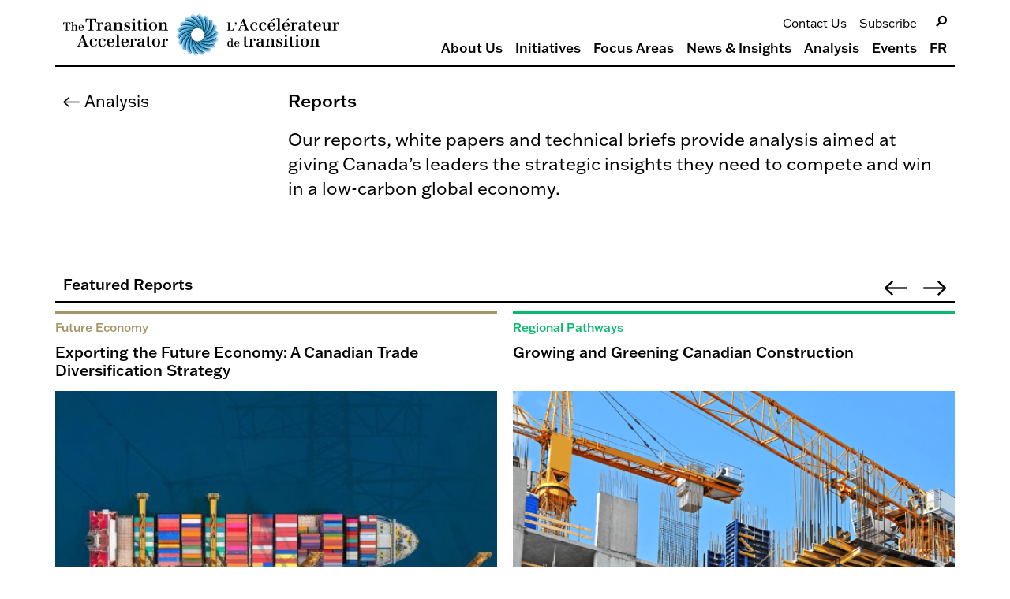

--- FILE ---
content_type: text/html; charset=UTF-8
request_url: https://transitionaccelerator.ca/reports/
body_size: 58543
content:
<!DOCTYPE html>
<html lang="en-US">
<head>
	<meta charset="UTF-8">
	<meta name="viewport" content="width=device-width, initial-scale=1.0, viewport-fit=cover" />		<meta name='robots' content='index, follow, max-image-preview:large, max-snippet:-1, max-video-preview:-1' />
<link rel="alternate" hreflang="en" href="https://transitionaccelerator.ca/reports/" />
<link rel="alternate" hreflang="fr" href="https://accelerateurdetransition.ca/rapports/" />
<link rel="alternate" hreflang="x-default" href="https://transitionaccelerator.ca/reports/" />

	<!-- This site is optimized with the Yoast SEO Premium plugin v23.1 (Yoast SEO v23.1) - https://yoast.com/wordpress/plugins/seo/ -->
	<title>Reports - The Transition Accelerator</title>
	<link rel="canonical" href="https://transitionaccelerator.ca/reports/" />
	<link rel="next" href="https://transitionaccelerator.ca/reports/page/2/" />
	<meta property="og:locale" content="en_US" />
	<meta property="og:type" content="website" />
	<meta property="og:title" content="Reports - The Transition Accelerator" />
	<meta property="og:url" content="https://transitionaccelerator.ca/reports/" />
	<meta property="og:site_name" content="The Transition Accelerator" />
	<meta name="twitter:card" content="summary_large_image" />
	<script type="application/ld+json" class="yoast-schema-graph">{"@context":"https://schema.org","@graph":[{"@type":"CollectionPage","@id":"https://transitionaccelerator.ca/reports/","url":"https://transitionaccelerator.ca/reports/","name":"Reports - The Transition Accelerator","isPartOf":{"@id":"https://transitionaccelerator.ca/#website"},"primaryImageOfPage":{"@id":"https://transitionaccelerator.ca/reports/#primaryimage"},"image":{"@id":"https://transitionaccelerator.ca/reports/#primaryimage"},"thumbnailUrl":"https://transitionaccelerator.ca/wp-content/uploads/2025/12/Exporting_Future_Economy_Report_website_image.jpg","breadcrumb":{"@id":"https://transitionaccelerator.ca/reports/#breadcrumb"},"inLanguage":"en-US"},{"@type":"ImageObject","inLanguage":"en-US","@id":"https://transitionaccelerator.ca/reports/#primaryimage","url":"https://transitionaccelerator.ca/wp-content/uploads/2025/12/Exporting_Future_Economy_Report_website_image.jpg","contentUrl":"https://transitionaccelerator.ca/wp-content/uploads/2025/12/Exporting_Future_Economy_Report_website_image.jpg","width":960,"height":518},{"@type":"BreadcrumbList","@id":"https://transitionaccelerator.ca/reports/#breadcrumb","itemListElement":[{"@type":"ListItem","position":1,"name":"Home","item":"https://transitionaccelerator.ca/"},{"@type":"ListItem","position":2,"name":"Reports"}]},{"@type":"WebSite","@id":"https://transitionaccelerator.ca/#website","url":"https://transitionaccelerator.ca/","name":"The Transition Accelerator","description":"","publisher":{"@id":"https://transitionaccelerator.ca/#organization"},"potentialAction":[{"@type":"SearchAction","target":{"@type":"EntryPoint","urlTemplate":"https://transitionaccelerator.ca/?s={search_term_string}"},"query-input":"required name=search_term_string"}],"inLanguage":"en-US"},{"@type":"Organization","@id":"https://transitionaccelerator.ca/#organization","name":"The Transition Accelerator","url":"https://transitionaccelerator.ca/","logo":{"@type":"ImageObject","inLanguage":"en-US","@id":"https://transitionaccelerator.ca/#/schema/logo/image/","url":"https://transitionaccelerator.ca/wp-content/uploads/2023/03/TA_LogoBilingual_Large_RGB_Black.svg","contentUrl":"https://transitionaccelerator.ca/wp-content/uploads/2023/03/TA_LogoBilingual_Large_RGB_Black.svg","width":1920,"height":300,"caption":"The Transition Accelerator"},"image":{"@id":"https://transitionaccelerator.ca/#/schema/logo/image/"}}]}</script>
	<!-- / Yoast SEO Premium plugin. -->


<link rel='dns-prefetch' href='//cdn.jsdelivr.net' />
<link rel="alternate" type="application/rss+xml" title="The Transition Accelerator &raquo; Feed" href="https://transitionaccelerator.ca/feed/" />
<link rel="alternate" type="application/rss+xml" title="The Transition Accelerator &raquo; Comments Feed" href="https://transitionaccelerator.ca/comments/feed/" />
<link rel="alternate" type="application/rss+xml" title="The Transition Accelerator &raquo; Reports Feed" href="https://transitionaccelerator.ca/reports/feed/" />
<link rel="stylesheet" type="text/css" href="https://use.typekit.net/lza0usv.css"><style id='wp-img-auto-sizes-contain-inline-css'>
img:is([sizes=auto i],[sizes^="auto," i]){contain-intrinsic-size:3000px 1500px}
/*# sourceURL=wp-img-auto-sizes-contain-inline-css */
</style>
<link rel='stylesheet' id='formidable-css' href='https://transitionaccelerator.ca/wp-content/plugins/formidable/css/formidableforms.css?ver=511527' media='all' />
<style id='wp-emoji-styles-inline-css'>

	img.wp-smiley, img.emoji {
		display: inline !important;
		border: none !important;
		box-shadow: none !important;
		height: 1em !important;
		width: 1em !important;
		margin: 0 0.07em !important;
		vertical-align: -0.1em !important;
		background: none !important;
		padding: 0 !important;
	}
/*# sourceURL=wp-emoji-styles-inline-css */
</style>
<link rel='stylesheet' id='wp-block-library-css' href='https://transitionaccelerator.ca/wp-includes/css/dist/block-library/style.min.css?ver=6.9' media='all' />

<style id='classic-theme-styles-inline-css'>
/*! This file is auto-generated */
.wp-block-button__link{color:#fff;background-color:#32373c;border-radius:9999px;box-shadow:none;text-decoration:none;padding:calc(.667em + 2px) calc(1.333em + 2px);font-size:1.125em}.wp-block-file__button{background:#32373c;color:#fff;text-decoration:none}
/*# sourceURL=/wp-includes/css/classic-themes.min.css */
</style>
<link rel='stylesheet' id='wpml-legacy-horizontal-list-0-css' href='https://transitionaccelerator.ca/wp-content/plugins/sitepress-multilingual-cms/templates/language-switchers/legacy-list-horizontal/style.min.css?ver=1' media='all' />
<link rel='stylesheet' id='wpml-menu-item-0-css' href='https://transitionaccelerator.ca/wp-content/plugins/sitepress-multilingual-cms/templates/language-switchers/menu-item/style.min.css?ver=1' media='all' />
<link rel='stylesheet' id='cms-navigation-style-base-css' href='https://transitionaccelerator.ca/wp-content/plugins/wpml-cms-nav/res/css/cms-navigation-base.css?ver=1.5.5' media='screen' />
<link rel='stylesheet' id='cms-navigation-style-css' href='https://transitionaccelerator.ca/wp-content/plugins/wpml-cms-nav/res/css/cms-navigation.css?ver=1.5.5' media='screen' />
<link rel='stylesheet' id='transition-acclerator-style-css' href='https://transitionaccelerator.ca/wp-content/themes/transition-accelerator/style.css?ver=1.0.0' media='all' />
<link rel='stylesheet' id='select2-css' href='https://cdn.jsdelivr.net/npm/select2@4.1.0-rc.0/dist/css/select2.min.css?ver=6.9' media='all' />
<link rel='stylesheet' id='bulma-css' href='https://cdn.jsdelivr.net/npm/bulma@0.9.4/css/bulma.min.css?ver=6.9' media='all' />
<link rel='stylesheet' id='bulma-accordion-css' href='https://transitionaccelerator.ca/wp-content/themes/transition-accelerator/assets/bulma-accordion/bulma-accordion.min.css?ver=6.9' media='all' />
<link rel='stylesheet' id='elementor-frontend-css' href='https://transitionaccelerator.ca/wp-content/plugins/elementor/assets/css/frontend.min.css?ver=3.21.4' media='all' />
<style id='elementor-frontend-inline-css'>
.elementor-kit-6{--e-global-color-f54e681:#F25653;--e-global-color-1984bfd:#A59669;--e-global-color-a727ac9:#0AB96D;--e-global-color-8815c46:#B9DCFF;--e-global-color-4d0392c:#8989D3;--e-global-color-348aefe:#000000;--e-global-color-801311f:#FFFFFF;--e-global-color-e97a12b:#000000;--e-global-color-252a450:#606060;--e-global-color-917f807:#FFB400;--e-global-color-a1b0a90:#1A98AF;--e-global-color-bb837c9:#808080;--e-global-color-c49cadf:#E7E7E2;--e-global-color-6de617c:#E7E7E280;--e-global-typography-3677dd6-font-family:"franklin-gothic-atf";--e-global-typography-3677dd6-font-size:1.4rem;--e-global-typography-3677dd6-font-weight:500;--e-global-typography-3677dd6-line-height:1.2em;--e-global-typography-7b3602e-font-family:"franklin-gothic-atf";--e-global-typography-7b3602e-font-size:2.1rem;--e-global-typography-7b3602e-line-height:1.155em;--e-global-typography-c66902e-font-family:"franklin-gothic-atf";--e-global-typography-c66902e-font-size:1.2rem;--e-global-typography-c66902e-font-weight:500;--e-global-typography-c66902e-line-height:1.2em;--e-global-typography-d8b86ba-font-size:1.6rem;--e-global-typography-d8b86ba-font-weight:500;--e-global-typography-d8b86ba-line-height:1.2em;--e-global-typography-b3d38df-font-family:"franklin-gothic-atf";--e-global-typography-b3d38df-font-size:1.8rem;--e-global-typography-b3d38df-line-height:1.2em;--e-global-typography-96deae3-font-family:"franklin-gothic-atf";--e-global-typography-96deae3-font-size:1.4rem;--e-global-typography-96deae3-line-height:1.4em;--e-global-typography-440541c-font-family:"franklin-gothic-atf";--e-global-typography-440541c-font-size:1.2rem;--e-global-typography-440541c-line-height:1.35;--e-global-typography-7eaba2c-font-family:"franklin-gothic-atf";--e-global-typography-7eaba2c-font-size:1.3rem;--e-global-typography-7eaba2c-font-weight:500;--e-global-typography-7eaba2c-line-height:1.35;--e-global-typography-7e04686-font-family:"franklin-gothic-atf";--e-global-typography-7e04686-font-size:0.95rem;--e-global-typography-7e04686-line-height:1.35;--e-global-typography-e635ee1-font-family:"franklin-gothic-atf";--e-global-typography-e635ee1-font-size:0.95rem;--e-global-typography-e635ee1-font-weight:500;--e-global-typography-e635ee1-line-height:1.35;--e-global-typography-bd78f16-font-family:"franklin-gothic-atf";--e-global-typography-bd78f16-font-size:1.15rem;--e-global-typography-bd78f16-font-weight:500;--e-global-typography-bd78f16-line-height:1.35;color:var( --e-global-color-e97a12b );font-family:var( --e-global-typography-440541c-font-family ), Sans-serif;font-size:var( --e-global-typography-440541c-font-size );line-height:var( --e-global-typography-440541c-line-height );letter-spacing:var( --e-global-typography-440541c-letter-spacing );word-spacing:var( --e-global-typography-440541c-word-spacing );}.elementor-kit-6 h1{font-family:var( --e-global-typography-3677dd6-font-family ), Sans-serif;font-size:var( --e-global-typography-3677dd6-font-size );font-weight:var( --e-global-typography-3677dd6-font-weight );line-height:var( --e-global-typography-3677dd6-line-height );letter-spacing:var( --e-global-typography-3677dd6-letter-spacing );word-spacing:var( --e-global-typography-3677dd6-word-spacing );}.elementor-kit-6 h2{font-family:var( --e-global-typography-c66902e-font-family ), Sans-serif;font-size:var( --e-global-typography-c66902e-font-size );font-weight:var( --e-global-typography-c66902e-font-weight );line-height:var( --e-global-typography-c66902e-line-height );letter-spacing:var( --e-global-typography-c66902e-letter-spacing );word-spacing:var( --e-global-typography-c66902e-word-spacing );}.elementor-kit-6 h3{font-family:var( --e-global-typography-96deae3-font-family ), Sans-serif;font-size:var( --e-global-typography-96deae3-font-size );line-height:var( --e-global-typography-96deae3-line-height );letter-spacing:var( --e-global-typography-96deae3-letter-spacing );word-spacing:var( --e-global-typography-96deae3-word-spacing );}.elementor-kit-6 button,.elementor-kit-6 input[type="button"],.elementor-kit-6 input[type="submit"],.elementor-kit-6 .elementor-button{font-family:"franklin-gothic-atf", Sans-serif;font-size:1.3rem;line-height:1.25em;color:var( --e-global-color-e97a12b );background-color:#FFFFFF00;border-radius:0px 0px 0px 0px;padding:0px 0px 0px 0px;}.elementor-kit-6 button:hover,.elementor-kit-6 button:focus,.elementor-kit-6 input[type="button"]:hover,.elementor-kit-6 input[type="button"]:focus,.elementor-kit-6 input[type="submit"]:hover,.elementor-kit-6 input[type="submit"]:focus,.elementor-kit-6 .elementor-button:hover,.elementor-kit-6 .elementor-button:focus{color:#00000099;}.elementor-section.elementor-section-boxed > .elementor-container{max-width:1140px;}.e-con{--container-max-width:1140px;}.elementor-widget:not(:last-child){margin-block-end:20px;}.elementor-element{--widgets-spacing:20px 20px;}{}h1.entry-title{display:var(--page-title-display);}.elementor-kit-6 e-page-transition{background-color:#FFBC7D;}@media(max-width:1024px){.elementor-kit-6{--e-global-typography-7b3602e-font-size:1.75rem;font-size:var( --e-global-typography-440541c-font-size );line-height:var( --e-global-typography-440541c-line-height );letter-spacing:var( --e-global-typography-440541c-letter-spacing );word-spacing:var( --e-global-typography-440541c-word-spacing );}.elementor-kit-6 h1{font-size:var( --e-global-typography-3677dd6-font-size );line-height:var( --e-global-typography-3677dd6-line-height );letter-spacing:var( --e-global-typography-3677dd6-letter-spacing );word-spacing:var( --e-global-typography-3677dd6-word-spacing );}.elementor-kit-6 h2{font-size:var( --e-global-typography-c66902e-font-size );line-height:var( --e-global-typography-c66902e-line-height );letter-spacing:var( --e-global-typography-c66902e-letter-spacing );word-spacing:var( --e-global-typography-c66902e-word-spacing );}.elementor-kit-6 h3{font-size:var( --e-global-typography-96deae3-font-size );line-height:var( --e-global-typography-96deae3-line-height );letter-spacing:var( --e-global-typography-96deae3-letter-spacing );word-spacing:var( --e-global-typography-96deae3-word-spacing );}.elementor-section.elementor-section-boxed > .elementor-container{max-width:1024px;}.e-con{--container-max-width:1024px;}}@media(max-width:767px){.elementor-kit-6{--e-global-typography-3677dd6-font-size:1.25rem;--e-global-typography-7b3602e-font-size:1.4375rem;--e-global-typography-c66902e-font-size:1.2rem;--e-global-typography-d8b86ba-font-size:1.2rem;--e-global-typography-b3d38df-font-size:1.25rem;--e-global-typography-96deae3-font-size:1.25rem;--e-global-typography-440541c-font-size:1rem;--e-global-typography-7eaba2c-font-size:1rem;--e-global-typography-7e04686-font-size:0.75rem;--e-global-typography-e635ee1-font-size:0.75rem;--e-global-typography-bd78f16-font-size:1rem;font-size:var( --e-global-typography-440541c-font-size );line-height:var( --e-global-typography-440541c-line-height );letter-spacing:var( --e-global-typography-440541c-letter-spacing );word-spacing:var( --e-global-typography-440541c-word-spacing );}.elementor-kit-6 h1{font-size:var( --e-global-typography-3677dd6-font-size );line-height:var( --e-global-typography-3677dd6-line-height );letter-spacing:var( --e-global-typography-3677dd6-letter-spacing );word-spacing:var( --e-global-typography-3677dd6-word-spacing );}.elementor-kit-6 h2{font-size:var( --e-global-typography-c66902e-font-size );line-height:var( --e-global-typography-c66902e-line-height );letter-spacing:var( --e-global-typography-c66902e-letter-spacing );word-spacing:var( --e-global-typography-c66902e-word-spacing );}.elementor-kit-6 h3{font-size:var( --e-global-typography-96deae3-font-size );line-height:var( --e-global-typography-96deae3-line-height );letter-spacing:var( --e-global-typography-96deae3-letter-spacing );word-spacing:var( --e-global-typography-96deae3-word-spacing );}.elementor-kit-6 button,.elementor-kit-6 input[type="button"],.elementor-kit-6 input[type="submit"],.elementor-kit-6 .elementor-button{font-size:1rem;}.elementor-section.elementor-section-boxed > .elementor-container{max-width:767px;}.e-con{--container-max-width:767px;}}
.elementor-9322 .elementor-element.elementor-element-8be46c7 > .elementor-container > .elementor-column > .elementor-widget-wrap{align-content:center;align-items:center;}.elementor-9322 .elementor-element.elementor-element-8be46c7{transition:background 0.3s, border 0.3s, border-radius 0.3s, box-shadow 0.3s;}.elementor-9322 .elementor-element.elementor-element-8be46c7 > .elementor-background-overlay{transition:background 0.3s, border-radius 0.3s, opacity 0.3s;}.elementor-9322 .elementor-element.elementor-element-937cfd5.elementor-column > .elementor-widget-wrap{justify-content:space-between;}.elementor-9322 .elementor-element.elementor-element-5abad0b{width:auto;max-width:auto;}.elementor-9322 .elementor-element.elementor-element-fb6f38f .elementor-button .elementor-align-icon-right{margin-left:15px;}.elementor-9322 .elementor-element.elementor-element-fb6f38f .elementor-button .elementor-align-icon-left{margin-right:15px;}.elementor-9322 .elementor-element.elementor-element-fb6f38f .elementor-button{font-size:1.05rem;}.elementor-9322 .elementor-element.elementor-element-fb6f38f{width:auto;max-width:auto;}.elementor-9322 .elementor-element.elementor-element-0922862 > .elementor-container{min-height:80px;}.elementor-9322 .elementor-element.elementor-element-0922862 > .elementor-container > .elementor-column > .elementor-widget-wrap{align-content:center;align-items:center;}.elementor-9322 .elementor-element.elementor-element-0922862{transition:background 0.3s, border 0.3s, border-radius 0.3s, box-shadow 0.3s;margin-top:0px;margin-bottom:20px;padding:5px 0px 0px 0px;z-index:1000;}.elementor-9322 .elementor-element.elementor-element-0922862 > .elementor-background-overlay{transition:background 0.3s, border-radius 0.3s, opacity 0.3s;}.elementor-9322 .elementor-element.elementor-element-6b4489f img{width:350px;}.elementor-9322 .elementor-element.elementor-element-68f53a3 > .elementor-widget-wrap > .elementor-widget:not(.elementor-widget__width-auto):not(.elementor-widget__width-initial):not(:last-child):not(.elementor-absolute){margin-bottom:0px;}.elementor-9322 .elementor-element.elementor-element-68f53a3 > .elementor-element-populated{margin:0px 0px 0px 50px;--e-column-margin-right:0px;--e-column-margin-left:50px;}.elementor-9322 .elementor-element.elementor-element-9ef0ee3 > .elementor-container > .elementor-column > .elementor-widget-wrap{align-content:center;align-items:center;}.elementor-9322 .elementor-element.elementor-element-9ef0ee3{margin-top:0px;margin-bottom:10px;}.elementor-9322 .elementor-element.elementor-element-530df49 .elementor-nav-menu .elementor-item{font-family:var( --e-global-typography-7e04686-font-family ), Sans-serif;font-size:var( --e-global-typography-7e04686-font-size );line-height:var( --e-global-typography-7e04686-line-height );letter-spacing:var( --e-global-typography-7e04686-letter-spacing );word-spacing:var( --e-global-typography-7e04686-word-spacing );}.elementor-9322 .elementor-element.elementor-element-530df49 .elementor-nav-menu--main .elementor-item{color:#000000;fill:#000000;padding-left:0px;padding-right:0px;padding-top:0px;padding-bottom:0px;}.elementor-9322 .elementor-element.elementor-element-530df49 .elementor-nav-menu--main .elementor-item:hover,
					.elementor-9322 .elementor-element.elementor-element-530df49 .elementor-nav-menu--main .elementor-item.elementor-item-active,
					.elementor-9322 .elementor-element.elementor-element-530df49 .elementor-nav-menu--main .elementor-item.highlighted,
					.elementor-9322 .elementor-element.elementor-element-530df49 .elementor-nav-menu--main .elementor-item:focus{color:#00000099;fill:#00000099;}.elementor-9322 .elementor-element.elementor-element-530df49{--e-nav-menu-horizontal-menu-item-margin:calc( 16px / 2 );}.elementor-9322 .elementor-element.elementor-element-530df49 .elementor-nav-menu--main:not(.elementor-nav-menu--layout-horizontal) .elementor-nav-menu > li:not(:last-child){margin-bottom:16px;}.elementor-9322 .elementor-element.elementor-element-530df49 > .elementor-widget-container{margin:0px 15px 0px 0px;}.elementor-9322 .elementor-element.elementor-element-433a5e1 > .elementor-element-populated{margin:0px 0px 4px 0px;--e-column-margin-right:0px;--e-column-margin-left:0px;}.elementor-9322 .elementor-element.elementor-element-c973540 .elementor-search-form__container{min-height:14px;}.elementor-9322 .elementor-element.elementor-element-c973540 .elementor-search-form__submit{min-width:14px;--e-search-form-submit-text-color:var( --e-global-color-348aefe );background-color:#02010100;--e-search-form-submit-icon-size:14px;}body:not(.rtl) .elementor-9322 .elementor-element.elementor-element-c973540 .elementor-search-form__icon{padding-left:calc(14px / 3);}body.rtl .elementor-9322 .elementor-element.elementor-element-c973540 .elementor-search-form__icon{padding-right:calc(14px / 3);}.elementor-9322 .elementor-element.elementor-element-c973540 .elementor-search-form__input, .elementor-9322 .elementor-element.elementor-element-c973540.elementor-search-form--button-type-text .elementor-search-form__submit{padding-left:calc(14px / 3);padding-right:calc(14px / 3);}.elementor-9322 .elementor-element.elementor-element-c973540 input[type="search"].elementor-search-form__input{font-family:var( --e-global-typography-7e04686-font-family ), Sans-serif;font-size:var( --e-global-typography-7e04686-font-size );line-height:var( --e-global-typography-7e04686-line-height );letter-spacing:var( --e-global-typography-7e04686-letter-spacing );word-spacing:var( --e-global-typography-7e04686-word-spacing );}.elementor-9322 .elementor-element.elementor-element-c973540 .elementor-search-form__input,
					.elementor-9322 .elementor-element.elementor-element-c973540 .elementor-search-form__icon,
					.elementor-9322 .elementor-element.elementor-element-c973540 .elementor-lightbox .dialog-lightbox-close-button,
					.elementor-9322 .elementor-element.elementor-element-c973540 .elementor-lightbox .dialog-lightbox-close-button:hover,
					.elementor-9322 .elementor-element.elementor-element-c973540.elementor-search-form--skin-full_screen input[type="search"].elementor-search-form__input{color:var( --e-global-color-348aefe );fill:var( --e-global-color-348aefe );}.elementor-9322 .elementor-element.elementor-element-c973540:not(.elementor-search-form--skin-full_screen) .elementor-search-form__container{background-color:#FFFFFF00;border-color:#00000000;border-width:0px 0px 0px 0px;border-radius:0px;}.elementor-9322 .elementor-element.elementor-element-c973540.elementor-search-form--skin-full_screen input[type="search"].elementor-search-form__input{background-color:#FFFFFF00;border-color:#00000000;border-width:0px 0px 0px 0px;border-radius:0px;}.elementor-9322 .elementor-element.elementor-element-c973540:not(.elementor-search-form--skin-full_screen) .elementor-search-form--focus .elementor-search-form__input,
					.elementor-9322 .elementor-element.elementor-element-c973540 .elementor-search-form--focus .elementor-search-form__icon,
					.elementor-9322 .elementor-element.elementor-element-c973540 .elementor-lightbox .dialog-lightbox-close-button:hover,
					.elementor-9322 .elementor-element.elementor-element-c973540.elementor-search-form--skin-full_screen input[type="search"].elementor-search-form__input:focus{color:var( --e-global-color-348aefe );fill:var( --e-global-color-348aefe );}.elementor-9322 .elementor-element.elementor-element-c973540:not(.elementor-search-form--skin-full_screen) .elementor-search-form--focus .elementor-search-form__container{background-color:#02010100;border-color:var( --e-global-color-348aefe );}.elementor-9322 .elementor-element.elementor-element-c973540.elementor-search-form--skin-full_screen input[type="search"].elementor-search-form__input:focus{background-color:#02010100;border-color:var( --e-global-color-348aefe );}.elementor-9322 .elementor-element.elementor-element-c973540 .elementor-search-form__submit:hover{--e-search-form-submit-text-color:var( --e-global-color-348aefe );background-color:#FFFFFF00;}.elementor-9322 .elementor-element.elementor-element-c973540 .elementor-search-form__submit:focus{--e-search-form-submit-text-color:var( --e-global-color-348aefe );background-color:#FFFFFF00;}.elementor-9322 .elementor-element.elementor-element-460fd41 .elementor-nav-menu .elementor-item{font-family:"Graphik", Sans-serif;font-size:17px;font-weight:500;}.elementor-9322 .elementor-element.elementor-element-460fd41 .elementor-nav-menu--main .elementor-item{color:var( --e-global-color-348aefe );fill:var( --e-global-color-348aefe );padding-left:0px;padding-right:0px;padding-top:0px;padding-bottom:0px;}.elementor-9322 .elementor-element.elementor-element-460fd41 .elementor-nav-menu--main .elementor-item:hover,
					.elementor-9322 .elementor-element.elementor-element-460fd41 .elementor-nav-menu--main .elementor-item.elementor-item-active,
					.elementor-9322 .elementor-element.elementor-element-460fd41 .elementor-nav-menu--main .elementor-item.highlighted,
					.elementor-9322 .elementor-element.elementor-element-460fd41 .elementor-nav-menu--main .elementor-item:focus{color:#00000099;fill:#00000099;}.elementor-9322 .elementor-element.elementor-element-460fd41{--e-nav-menu-horizontal-menu-item-margin:calc( 16px / 2 );}.elementor-9322 .elementor-element.elementor-element-460fd41 .elementor-nav-menu--main:not(.elementor-nav-menu--layout-horizontal) .elementor-nav-menu > li:not(:last-child){margin-bottom:16px;}.elementor-9322 .elementor-element.elementor-element-460fd41 .elementor-nav-menu--dropdown a, .elementor-9322 .elementor-element.elementor-element-460fd41 .elementor-menu-toggle{color:var( --e-global-color-348aefe );}.elementor-9322 .elementor-element.elementor-element-460fd41 .elementor-nav-menu--dropdown a:hover,
					.elementor-9322 .elementor-element.elementor-element-460fd41 .elementor-nav-menu--dropdown a.elementor-item-active,
					.elementor-9322 .elementor-element.elementor-element-460fd41 .elementor-nav-menu--dropdown a.highlighted,
					.elementor-9322 .elementor-element.elementor-element-460fd41 .elementor-menu-toggle:hover{color:#00000099;}.elementor-9322 .elementor-element.elementor-element-460fd41 .elementor-nav-menu--dropdown a:hover,
					.elementor-9322 .elementor-element.elementor-element-460fd41 .elementor-nav-menu--dropdown a.elementor-item-active,
					.elementor-9322 .elementor-element.elementor-element-460fd41 .elementor-nav-menu--dropdown a.highlighted{background-color:#FFFFFF00;}.elementor-9322 .elementor-element.elementor-element-460fd41 .elementor-nav-menu--dropdown a.elementor-item-active{color:var( --e-global-color-348aefe );background-color:#FFFFFF00;}.elementor-9322 .elementor-element.elementor-element-460fd41 .elementor-nav-menu--dropdown .elementor-item, .elementor-9322 .elementor-element.elementor-element-460fd41 .elementor-nav-menu--dropdown  .elementor-sub-item{font-size:17px;font-weight:500;}.elementor-9322 .elementor-element.elementor-element-460fd41 .elementor-nav-menu--dropdown a{padding-left:7.5px;padding-right:7.5px;}.elementor-9322 .elementor-element.elementor-element-460fd41 .elementor-nav-menu--main > .elementor-nav-menu > li > .elementor-nav-menu--dropdown, .elementor-9322 .elementor-element.elementor-element-460fd41 .elementor-nav-menu__container.elementor-nav-menu--dropdown{margin-top:-2px !important;}.elementor-9322 .elementor-element.elementor-element-460fd41 > .elementor-widget-container{margin:0px 0px 0px 0px;}.elementor-9322 .elementor-element.elementor-element-50f2b57 .elementor-icon-wrapper{text-align:right;}.elementor-9322 .elementor-element.elementor-element-50f2b57.elementor-view-stacked .elementor-icon{background-color:var( --e-global-color-348aefe );}.elementor-9322 .elementor-element.elementor-element-50f2b57.elementor-view-framed .elementor-icon, .elementor-9322 .elementor-element.elementor-element-50f2b57.elementor-view-default .elementor-icon{color:var( --e-global-color-348aefe );border-color:var( --e-global-color-348aefe );}.elementor-9322 .elementor-element.elementor-element-50f2b57.elementor-view-framed .elementor-icon, .elementor-9322 .elementor-element.elementor-element-50f2b57.elementor-view-default .elementor-icon svg{fill:var( --e-global-color-348aefe );}.elementor-9322 .elementor-element.elementor-element-50f2b57 .elementor-icon{font-size:9px;}.elementor-9322 .elementor-element.elementor-element-50f2b57 .elementor-icon svg{height:9px;}@media(max-width:1024px){.elementor-9322 .elementor-element.elementor-element-530df49 .elementor-nav-menu .elementor-item{font-size:var( --e-global-typography-7e04686-font-size );line-height:var( --e-global-typography-7e04686-line-height );letter-spacing:var( --e-global-typography-7e04686-letter-spacing );word-spacing:var( --e-global-typography-7e04686-word-spacing );}.elementor-9322 .elementor-element.elementor-element-c973540 input[type="search"].elementor-search-form__input{font-size:var( --e-global-typography-7e04686-font-size );line-height:var( --e-global-typography-7e04686-line-height );letter-spacing:var( --e-global-typography-7e04686-letter-spacing );word-spacing:var( --e-global-typography-7e04686-word-spacing );}}@media(max-width:767px){.elementor-bc-flex-widget .elementor-9322 .elementor-element.elementor-element-937cfd5.elementor-column .elementor-widget-wrap{align-items:center;}.elementor-9322 .elementor-element.elementor-element-937cfd5.elementor-column.elementor-element[data-element_type="column"] > .elementor-widget-wrap.elementor-element-populated{align-content:center;align-items:center;}.elementor-9322 .elementor-element.elementor-element-937cfd5 > .elementor-element-populated{padding:10px 10px 15px 10px;}.elementor-9322 .elementor-element.elementor-element-fb6f38f .elementor-button{font-size:0.8125em;line-height:1em;}.elementor-9322 .elementor-element.elementor-element-fb6f38f > .elementor-widget-container{margin:0px 0px 0px 0px;}.elementor-9322 .elementor-element.elementor-element-d8fb151{width:12.5%;}.elementor-9322 .elementor-element.elementor-element-d8fb151 > .elementor-element-populated{padding:10px 10px 10px 10px;}.elementor-9322 .elementor-element.elementor-element-02f19b1{width:75%;}.elementor-bc-flex-widget .elementor-9322 .elementor-element.elementor-element-02f19b1.elementor-column .elementor-widget-wrap{align-items:flex-start;}.elementor-9322 .elementor-element.elementor-element-02f19b1.elementor-column.elementor-element[data-element_type="column"] > .elementor-widget-wrap.elementor-element-populated{align-content:flex-start;align-items:flex-start;}.elementor-9322 .elementor-element.elementor-element-02f19b1 > .elementor-element-populated{padding:10px 10px 10px 10px;}.elementor-9322 .elementor-element.elementor-element-68f53a3{width:12.5%;}.elementor-bc-flex-widget .elementor-9322 .elementor-element.elementor-element-68f53a3.elementor-column .elementor-widget-wrap{align-items:flex-start;}.elementor-9322 .elementor-element.elementor-element-68f53a3.elementor-column.elementor-element[data-element_type="column"] > .elementor-widget-wrap.elementor-element-populated{align-content:flex-start;align-items:flex-start;}.elementor-9322 .elementor-element.elementor-element-68f53a3 > .elementor-element-populated{margin:0px 0px 0px 0px;--e-column-margin-right:0px;--e-column-margin-left:0px;padding:10px 10px 10px 10px;}.elementor-9322 .elementor-element.elementor-element-530df49 .elementor-nav-menu .elementor-item{font-size:var( --e-global-typography-7e04686-font-size );line-height:var( --e-global-typography-7e04686-line-height );letter-spacing:var( --e-global-typography-7e04686-letter-spacing );word-spacing:var( --e-global-typography-7e04686-word-spacing );}.elementor-9322 .elementor-element.elementor-element-c973540 input[type="search"].elementor-search-form__input{font-size:var( --e-global-typography-7e04686-font-size );line-height:var( --e-global-typography-7e04686-line-height );letter-spacing:var( --e-global-typography-7e04686-letter-spacing );word-spacing:var( --e-global-typography-7e04686-word-spacing );}.elementor-9322 .elementor-element.elementor-element-50f2b57 .elementor-icon-wrapper{text-align:right;}.elementor-9322 .elementor-element.elementor-element-50f2b57 .elementor-icon{font-size:18px;}.elementor-9322 .elementor-element.elementor-element-50f2b57 .elementor-icon svg{height:18px;}.elementor-9322 .elementor-element.elementor-element-50f2b57 > .elementor-widget-container{margin:10px 0px 0px 0px;}}@media(min-width:768px){.elementor-9322 .elementor-element.elementor-element-d8fb151{width:10%;}.elementor-9322 .elementor-element.elementor-element-02f19b1{width:55.456%;}}/* Start custom CSS for column, class: .elementor-element-937cfd5 */.elementor-9322 .elementor-element.elementor-element-937cfd5 {
    flex: 1;
}/* End custom CSS */
/* Start custom CSS for column, class: .elementor-element-02f19b1 */@media (min-width: 768px) {
.elementor-9322 .elementor-element.elementor-element-02f19b1 {
    width: auto;
}
}/* End custom CSS */
/* Start custom CSS for column, class: .elementor-element-29696e3 */.elementor-9322 .elementor-element.elementor-element-29696e3 {
    flex: 1;
}/* End custom CSS */
/* Start custom CSS for search-form, class: .elementor-element-c973540 */.elementor-9322 .elementor-element.elementor-element-c973540 form {
    line-height: 0;
}
.elementor-9322 .elementor-element.elementor-element-c973540 form i {
        -webkit-transform: scaleX(-1);
  transform: scaleX(-1);
}
.elementor-9322 .elementor-element.elementor-element-c973540 .dialog-close-button {
    top: 0.75em;
    font-size: 28px;
}/* End custom CSS */
/* Start custom CSS for column, class: .elementor-element-433a5e1 */.elementor-9322 .elementor-element.elementor-element-433a5e1 {
    width: auto;
}/* End custom CSS */
/* Start custom CSS for nav-menu, class: .elementor-element-460fd41 */.elementor-9322 .elementor-element.elementor-element-460fd41 .elementor-nav-menu > li {
    position: static;
}
.elementor-9322 .elementor-element.elementor-element-460fd41 .sub-menu {
    display: none;
    flex-wrap: wrap;
    width: 1140px !important;
    max-width: 1140px !important;
    top: 34px !important;
    right: 0 !important;
    left: auto !important;
    justify-content: flex-end;
    /*border-top: 2px solid #000;*/
    background-color: #fff;
}

.elementor-9322 .elementor-element.elementor-element-460fd41 .sub-menu:before,
.elementor-9322 .elementor-element.elementor-element-460fd41 .sub-menu:after {
    content: '';
    position: absolute;
    height: 100%;
    width: 100vw;
    background-color: inherit;
    z-index: -1;
    left: 0;
}
.elementor-9322 .elementor-element.elementor-element-460fd41 .sub-menu:after {
    left: auto;
    right: 0;
}
.elementor-9322 .elementor-element.elementor-element-460fd41 .has-submenu.highlighted + .sub-menu {
     display: flex !important;
}
.elementor-9322 .elementor-element.elementor-element-460fd41 .sub-arrow {
    display: none;
}

.elementor-sticky--effects .sub-menu {
    background-color: #fff !important;
}/* End custom CSS */
/* Start custom CSS for icon, class: .elementor-element-50f2b57 */.elementor-9322 .elementor-element.elementor-element-50f2b57 .elementor-icon-wrapper {
    line-height: 1px;
}/* End custom CSS */
/* Start custom CSS for column, class: .elementor-element-68f53a3 */@media (min-width: 768px) {
    .elementor-9322 .elementor-element.elementor-element-68f53a3 {
    width:auto;
    flex: 1;
}
}/* End custom CSS */
/* Start custom CSS for section, class: .elementor-element-0922862 */.elementor-9322 .elementor-element.elementor-element-0922862.elementor-sticky--effects{
background-color: #fff!important
}
.elementor-9322 .elementor-element.elementor-element-0922862.elementor-sticky--effects{
    
transition: background-color 0.3s ease !important;
}
.elementor-9322 .elementor-element.elementor-element-0922862 > .elementor-container {
    border-bottom: 2px solid #000;
}
@media(max-width: 767px) {
    .elementor-9322 .elementor-element.elementor-element-0922862 > .elementor-container {
        min-height: auto !important;
    }
}/* End custom CSS */
/* Start Custom Fonts CSS */@font-face {
	font-family: 'Graphik';
	font-style: normal;
	font-weight: normal;
	font-display: auto;
	src: url('https://transitionaccelerator.ca/wp-content/uploads/2023/03/Graphik-Regular.woff2') format('woff2'),
		url('https://transitionaccelerator.ca/wp-content/uploads/2023/03/Graphik-Regular.woff') format('woff'),
		url('https://transitionaccelerator.ca/wp-content/uploads/2023/03/Graphik-Regular.ttf') format('truetype');
}
@font-face {
	font-family: 'Graphik';
	font-style: normal;
	font-weight: 500;
	font-display: auto;
	src: url('https://transitionaccelerator.ca/wp-content/uploads/2023/03/Graphik-Medium.woff2') format('woff2'),
		url('https://transitionaccelerator.ca/wp-content/uploads/2023/03/Graphik-Medium.woff') format('woff'),
		url('https://transitionaccelerator.ca/wp-content/uploads/2023/03/Graphik-Medium.ttf') format('truetype');
}
/* End Custom Fonts CSS */
.elementor-9322 .elementor-element.elementor-element-8be46c7:not(.elementor-motion-effects-element-type-background), .elementor-9322 .elementor-element.elementor-element-8be46c7 > .elementor-motion-effects-container > .elementor-motion-effects-layer{background-color:#0ab96d;}
.elementor-9461 .elementor-element.elementor-element-5fc9b31:not(.elementor-motion-effects-element-type-background), .elementor-9461 .elementor-element.elementor-element-5fc9b31 > .elementor-motion-effects-container > .elementor-motion-effects-layer{background-color:#E7E7E2;}.elementor-9461 .elementor-element.elementor-element-5fc9b31{transition:background 0.3s, border 0.3s, border-radius 0.3s, box-shadow 0.3s;}.elementor-9461 .elementor-element.elementor-element-5fc9b31 > .elementor-background-overlay{transition:background 0.3s, border-radius 0.3s, opacity 0.3s;}.elementor-9461 .elementor-element.elementor-element-bf5b41e{border-style:solid;border-width:0px 0px 2px 0px;border-color:var( --e-global-color-348aefe );transition:background 0.3s, border 0.3s, border-radius 0.3s, box-shadow 0.3s;padding:50px 0px 50px 0px;}.elementor-9461 .elementor-element.elementor-element-bf5b41e > .elementor-background-overlay{transition:background 0.3s, border-radius 0.3s, opacity 0.3s;}.elementor-9461 .elementor-element.elementor-element-f70dc33{color:var( --e-global-color-348aefe );font-family:"franklin-gothic-atf", Sans-serif;font-size:1.4rem;line-height:1.2em;}.elementor-9461 .elementor-element.elementor-element-b30dfca .elementor-button{font-size:1.05rem;font-weight:500;fill:var( --e-global-color-801311f );color:var( --e-global-color-801311f );background-color:var( --e-global-color-348aefe );padding:12px 30px 12px 30px;}.elementor-9461 .elementor-element.elementor-element-b30dfca .elementor-button:hover, .elementor-9461 .elementor-element.elementor-element-b30dfca .elementor-button:focus{color:var( --e-global-color-348aefe );background-color:var( --e-global-color-801311f );}.elementor-9461 .elementor-element.elementor-element-b30dfca .elementor-button:hover svg, .elementor-9461 .elementor-element.elementor-element-b30dfca .elementor-button:focus svg{fill:var( --e-global-color-348aefe );}.elementor-9461 .elementor-element.elementor-element-fd85901:not(.elementor-motion-effects-element-type-background), .elementor-9461 .elementor-element.elementor-element-fd85901 > .elementor-motion-effects-container > .elementor-motion-effects-layer{background-color:var( --e-global-color-c49cadf );}.elementor-9461 .elementor-element.elementor-element-fd85901{transition:background 0.3s, border 0.3s, border-radius 0.3s, box-shadow 0.3s;padding:40px 0px 40px 0px;}.elementor-9461 .elementor-element.elementor-element-fd85901 > .elementor-background-overlay{transition:background 0.3s, border-radius 0.3s, opacity 0.3s;}.elementor-9461 .elementor-element.elementor-element-e6d5ab9 .elementor-icon-wrapper{text-align:left;}.elementor-9461 .elementor-element.elementor-element-e6d5ab9 .elementor-icon{font-size:55px;}.elementor-9461 .elementor-element.elementor-element-e6d5ab9 .elementor-icon svg{height:55px;}.elementor-9461 .elementor-element.elementor-element-da360e6 .elementor-icon-wrapper{text-align:left;}.elementor-9461 .elementor-element.elementor-element-da360e6 .elementor-icon{font-size:55px;}.elementor-9461 .elementor-element.elementor-element-da360e6 .elementor-icon svg{height:55px;}.elementor-9461 .elementor-element.elementor-element-77b8866 .elementor-nav-menu .elementor-item{font-size:1.05rem;}.elementor-9461 .elementor-element.elementor-element-77b8866 .elementor-nav-menu--main .elementor-item{color:var( --e-global-color-348aefe );fill:var( --e-global-color-348aefe );padding-left:0px;padding-right:0px;padding-top:5px;padding-bottom:5px;}.elementor-9461 .elementor-element.elementor-element-77b8866 .elementor-nav-menu--main .elementor-item:hover,
					.elementor-9461 .elementor-element.elementor-element-77b8866 .elementor-nav-menu--main .elementor-item.elementor-item-active,
					.elementor-9461 .elementor-element.elementor-element-77b8866 .elementor-nav-menu--main .elementor-item.highlighted,
					.elementor-9461 .elementor-element.elementor-element-77b8866 .elementor-nav-menu--main .elementor-item:focus{color:var( --e-global-color-252a450 );fill:var( --e-global-color-252a450 );}.elementor-9461 .elementor-element.elementor-element-77b8866 .elementor-nav-menu--main .elementor-item.elementor-item-active{color:var( --e-global-color-348aefe );}.elementor-9461 .elementor-element.elementor-element-77b8866{--e-nav-menu-horizontal-menu-item-margin:calc( 0px / 2 );}.elementor-9461 .elementor-element.elementor-element-77b8866 .elementor-nav-menu--main:not(.elementor-nav-menu--layout-horizontal) .elementor-nav-menu > li:not(:last-child){margin-bottom:0px;}.elementor-9461 .elementor-element.elementor-element-e135d81 .elementor-nav-menu .elementor-item{font-size:1.05rem;}.elementor-9461 .elementor-element.elementor-element-e135d81 .elementor-nav-menu--main .elementor-item{color:var( --e-global-color-348aefe );fill:var( --e-global-color-348aefe );padding-left:0px;padding-right:0px;padding-top:5px;padding-bottom:5px;}.elementor-9461 .elementor-element.elementor-element-e135d81 .elementor-nav-menu--main .elementor-item:hover,
					.elementor-9461 .elementor-element.elementor-element-e135d81 .elementor-nav-menu--main .elementor-item.elementor-item-active,
					.elementor-9461 .elementor-element.elementor-element-e135d81 .elementor-nav-menu--main .elementor-item.highlighted,
					.elementor-9461 .elementor-element.elementor-element-e135d81 .elementor-nav-menu--main .elementor-item:focus{color:var( --e-global-color-252a450 );fill:var( --e-global-color-252a450 );}.elementor-9461 .elementor-element.elementor-element-e135d81 .elementor-nav-menu--main .elementor-item.elementor-item-active{color:var( --e-global-color-348aefe );}.elementor-9461 .elementor-element.elementor-element-e135d81{--e-nav-menu-horizontal-menu-item-margin:calc( 0px / 2 );}.elementor-9461 .elementor-element.elementor-element-e135d81 .elementor-nav-menu--main:not(.elementor-nav-menu--layout-horizontal) .elementor-nav-menu > li:not(:last-child){margin-bottom:0px;}.elementor-9461 .elementor-element.elementor-element-e500cdc{color:var( --e-global-color-348aefe );font-size:1.05rem;line-height:1.5em;}.elementor-9461 .elementor-element.elementor-element-71eb69c:not(.elementor-motion-effects-element-type-background), .elementor-9461 .elementor-element.elementor-element-71eb69c > .elementor-motion-effects-container > .elementor-motion-effects-layer{background-color:var( --e-global-color-c49cadf );}.elementor-9461 .elementor-element.elementor-element-71eb69c{transition:background 0.3s, border 0.3s, border-radius 0.3s, box-shadow 0.3s;padding:20px 0px 40px 0px;}.elementor-9461 .elementor-element.elementor-element-71eb69c > .elementor-background-overlay{transition:background 0.3s, border-radius 0.3s, opacity 0.3s;}.elementor-9461 .elementor-element.elementor-element-b7ab884.elementor-column > .elementor-widget-wrap{justify-content:space-between;}.elementor-9461 .elementor-element.elementor-element-26791bb .elementor-repeater-item-45df37b.elementor-social-icon{background-color:var( --e-global-color-c49cadf );}.elementor-9461 .elementor-element.elementor-element-26791bb{--grid-template-columns:repeat(0, auto);--icon-size:24px;--grid-column-gap:24px;--grid-row-gap:0px;}.elementor-9461 .elementor-element.elementor-element-26791bb .elementor-widget-container{text-align:left;}.elementor-9461 .elementor-element.elementor-element-26791bb .elementor-social-icon{background-color:#00000000;--icon-padding:0em;}.elementor-9461 .elementor-element.elementor-element-26791bb .elementor-social-icon i{color:var( --e-global-color-348aefe );}.elementor-9461 .elementor-element.elementor-element-26791bb .elementor-social-icon svg{fill:var( --e-global-color-348aefe );}.elementor-9461 .elementor-element.elementor-element-26791bb .elementor-social-icon:hover i{color:var( --e-global-color-252a450 );}.elementor-9461 .elementor-element.elementor-element-26791bb .elementor-social-icon:hover svg{fill:var( --e-global-color-252a450 );}.elementor-9461 .elementor-element.elementor-element-24a60e6{text-align:left;color:var( --e-global-color-348aefe );font-size:0.9rem;width:var( --container-widget-width, 208.099% );max-width:208.099%;--container-widget-width:208.099%;--container-widget-flex-grow:0;}.elementor-9461 .elementor-element.elementor-element-0257148:not(.elementor-motion-effects-element-type-background), .elementor-9461 .elementor-element.elementor-element-0257148 > .elementor-motion-effects-container > .elementor-motion-effects-layer{background-color:var( --e-global-color-c49cadf );}.elementor-9461 .elementor-element.elementor-element-0257148{transition:background 0.3s, border 0.3s, border-radius 0.3s, box-shadow 0.3s;}.elementor-9461 .elementor-element.elementor-element-0257148 > .elementor-background-overlay{transition:background 0.3s, border-radius 0.3s, opacity 0.3s;}.elementor-9461 .elementor-element.elementor-element-04f5a20 > .elementor-element-populated{border-style:none;transition:background 0.3s, border 0.3s, border-radius 0.3s, box-shadow 0.3s;}.elementor-9461 .elementor-element.elementor-element-04f5a20 > .elementor-element-populated, .elementor-9461 .elementor-element.elementor-element-04f5a20 > .elementor-element-populated > .elementor-background-overlay, .elementor-9461 .elementor-element.elementor-element-04f5a20 > .elementor-background-slideshow{border-radius:0px 0px 0px 0px;}.elementor-9461 .elementor-element.elementor-element-04f5a20 > .elementor-element-populated > .elementor-background-overlay{transition:background 0.3s, border-radius 0.3s, opacity 0.3s;}.elementor-9461 .elementor-element.elementor-element-f1efeb2{--spacer-size:1px;}.elementor-9461 .elementor-element.elementor-element-f1efeb2 > .elementor-widget-container{border-style:solid;border-width:0px 0px 8px 0px;border-color:var( --e-global-color-f54e681 );}.elementor-9461 .elementor-element.elementor-element-85be2e4 > .elementor-element-populated{border-style:none;transition:background 0.3s, border 0.3s, border-radius 0.3s, box-shadow 0.3s;}.elementor-9461 .elementor-element.elementor-element-85be2e4 > .elementor-element-populated, .elementor-9461 .elementor-element.elementor-element-85be2e4 > .elementor-element-populated > .elementor-background-overlay, .elementor-9461 .elementor-element.elementor-element-85be2e4 > .elementor-background-slideshow{border-radius:0px 0px 0px 0px;}.elementor-9461 .elementor-element.elementor-element-85be2e4 > .elementor-element-populated > .elementor-background-overlay{transition:background 0.3s, border-radius 0.3s, opacity 0.3s;}.elementor-9461 .elementor-element.elementor-element-981c669{--spacer-size:1px;}.elementor-9461 .elementor-element.elementor-element-981c669 > .elementor-widget-container{border-style:solid;border-width:0px 0px 8px 0px;border-color:var( --e-global-color-1984bfd );}.elementor-9461 .elementor-element.elementor-element-bb2d250 > .elementor-element-populated{border-style:none;transition:background 0.3s, border 0.3s, border-radius 0.3s, box-shadow 0.3s;}.elementor-9461 .elementor-element.elementor-element-bb2d250 > .elementor-element-populated, .elementor-9461 .elementor-element.elementor-element-bb2d250 > .elementor-element-populated > .elementor-background-overlay, .elementor-9461 .elementor-element.elementor-element-bb2d250 > .elementor-background-slideshow{border-radius:0px 0px 0px 0px;}.elementor-9461 .elementor-element.elementor-element-bb2d250 > .elementor-element-populated > .elementor-background-overlay{transition:background 0.3s, border-radius 0.3s, opacity 0.3s;}.elementor-9461 .elementor-element.elementor-element-cc57e5a{--spacer-size:1px;}.elementor-9461 .elementor-element.elementor-element-cc57e5a > .elementor-widget-container{border-style:solid;border-width:0px 0px 8px 0px;border-color:var( --e-global-color-a727ac9 );}.elementor-9461 .elementor-element.elementor-element-eac3104 > .elementor-element-populated{border-style:none;transition:background 0.3s, border 0.3s, border-radius 0.3s, box-shadow 0.3s;}.elementor-9461 .elementor-element.elementor-element-eac3104 > .elementor-element-populated, .elementor-9461 .elementor-element.elementor-element-eac3104 > .elementor-element-populated > .elementor-background-overlay, .elementor-9461 .elementor-element.elementor-element-eac3104 > .elementor-background-slideshow{border-radius:0px 0px 0px 0px;}.elementor-9461 .elementor-element.elementor-element-eac3104 > .elementor-element-populated > .elementor-background-overlay{transition:background 0.3s, border-radius 0.3s, opacity 0.3s;}.elementor-9461 .elementor-element.elementor-element-7a13db2{--spacer-size:1px;}.elementor-9461 .elementor-element.elementor-element-7a13db2 > .elementor-widget-container{border-style:solid;border-width:0px 0px 8px 0px;border-color:var( --e-global-color-4d0392c );}@media(max-width:1024px){.elementor-9461 .elementor-element.elementor-element-f70dc33{width:var( --container-widget-width, 292.109px );max-width:292.109px;--container-widget-width:292.109px;--container-widget-flex-grow:0;}.elementor-9461 .elementor-element.elementor-element-77b8866 .elementor-nav-menu .elementor-item{font-size:0.8rem;line-height:1em;}.elementor-9461 .elementor-element.elementor-element-e135d81 .elementor-nav-menu .elementor-item{font-size:0.8rem;line-height:1em;letter-spacing:0px;}.elementor-9461 .elementor-element.elementor-element-e500cdc{font-size:0.8rem;}.elementor-9461 .elementor-element.elementor-element-26791bb{width:var( --container-widget-width, 145.953px );max-width:145.953px;--container-widget-width:145.953px;--container-widget-flex-grow:0;}.elementor-9461 .elementor-element.elementor-element-24a60e6{font-size:0.7em;width:var( --container-widget-width, 118.516px );max-width:118.516px;--container-widget-width:118.516px;--container-widget-flex-grow:0;}}@media(max-width:767px){.elementor-9461 .elementor-element.elementor-element-bf5b41e{padding:35px 0px 15px 0px;}.elementor-9461 .elementor-element.elementor-element-f70dc33{font-size:1.25rem;width:100%;max-width:100%;}.elementor-9461 .elementor-element.elementor-element-fd85901{padding:40px 0px 20px 0px;}.elementor-9461 .elementor-element.elementor-element-3b1f373{width:40%;}.elementor-9461 .elementor-element.elementor-element-3b1f373 > .elementor-element-populated{margin:0px 0px 0px 0px;--e-column-margin-right:0px;--e-column-margin-left:0px;}.elementor-9461 .elementor-element.elementor-element-da360e6 .elementor-icon{font-size:60px;}.elementor-9461 .elementor-element.elementor-element-da360e6 .elementor-icon svg{height:60px;}.elementor-9461 .elementor-element.elementor-element-540b6b5{width:60%;}.elementor-9461 .elementor-element.elementor-element-540b6b5 > .elementor-element-populated{padding:0px 0px 0px 0px;}.elementor-9461 .elementor-element.elementor-element-8e9fd8e .elementor-column-gap-custom .elementor-column > .elementor-element-populated{padding:10px;}.elementor-9461 .elementor-element.elementor-element-8e9fd8e{margin-top:0px;margin-bottom:0px;padding:0px 0px 0px 0px;}.elementor-9461 .elementor-element.elementor-element-17aa734{width:50%;}.elementor-9461 .elementor-element.elementor-element-77b8866 .elementor-nav-menu .elementor-item{font-size:0.81rem;line-height:1.5em;}.elementor-9461 .elementor-element.elementor-element-77b8866 .elementor-nav-menu--main .elementor-item{padding-top:0px;padding-bottom:0px;}.elementor-9461 .elementor-element.elementor-element-042fd65{width:50%;}.elementor-9461 .elementor-element.elementor-element-e135d81 .elementor-nav-menu .elementor-item{font-size:0.81rem;line-height:1.5em;}.elementor-9461 .elementor-element.elementor-element-e135d81 .elementor-nav-menu--main .elementor-item{padding-top:0px;padding-bottom:0px;}.elementor-9461 .elementor-element.elementor-element-549404b > .elementor-element-populated{margin:5px 0px 5px 0px;--e-column-margin-right:0px;--e-column-margin-left:0px;padding:0px 0px 0px 0px;}.elementor-9461 .elementor-element.elementor-element-e500cdc{font-size:0.7rem;line-height:1.2em;width:var( --container-widget-width, 300px );max-width:300px;--container-widget-width:300px;--container-widget-flex-grow:0;}.elementor-9461 .elementor-element.elementor-element-e500cdc > .elementor-widget-container{margin:4px 0px 0px 0px;}.elementor-9461 .elementor-element.elementor-element-71eb69c{padding:0px 0px 20px 0px;}.elementor-9461 .elementor-element.elementor-element-b7ab884{width:40%;}.elementor-9461 .elementor-element.elementor-element-26791bb .elementor-widget-container{text-align:left;}.elementor-9461 .elementor-element.elementor-element-26791bb{--icon-size:20px;--grid-column-gap:10px;--grid-row-gap:10px;width:var( --container-widget-width, 190.391px );max-width:190.391px;--container-widget-width:190.391px;--container-widget-flex-grow:0;}.elementor-9461 .elementor-element.elementor-element-26791bb .elementor-social-icon{--icon-padding:0.1em;}.elementor-9461 .elementor-element.elementor-element-26791bb > .elementor-widget-container{margin:0px 0px 0px 0px;padding:0px 0px 0px 0px;}.elementor-9461 .elementor-element.elementor-element-227a89d{width:60%;}.elementor-9461 .elementor-element.elementor-element-24a60e6{text-align:left;font-size:0.7em;width:var( --container-widget-width, 100% );max-width:100%;--container-widget-width:100%;--container-widget-flex-grow:0;}.elementor-9461 .elementor-element.elementor-element-e7fa3c7{width:100%;}}@media(min-width:768px){.elementor-9461 .elementor-element.elementor-element-508ba12{width:34%;}.elementor-9461 .elementor-element.elementor-element-7411aa7{width:8%;}.elementor-9461 .elementor-element.elementor-element-8cbaca3{width:57.664%;}.elementor-9461 .elementor-element.elementor-element-7683c78{width:34%;}.elementor-9461 .elementor-element.elementor-element-3b1f373{width:8.332%;}.elementor-9461 .elementor-element.elementor-element-540b6b5{width:57%;}.elementor-9461 .elementor-element.elementor-element-17aa734{width:22.254%;}.elementor-9461 .elementor-element.elementor-element-042fd65{width:28.993%;}.elementor-9461 .elementor-element.elementor-element-549404b{width:48.417%;}.elementor-9461 .elementor-element.elementor-element-b7ab884{width:16.402%;}.elementor-9461 .elementor-element.elementor-element-227a89d{width:26.242%;}.elementor-9461 .elementor-element.elementor-element-e7fa3c7{width:56.688%;}}/* Start custom CSS for column, class: .elementor-element-8cbaca3 */@media (min-width:1025px) {
    .elementor-9461 .elementor-element.elementor-element-8cbaca3 {
        margin-left: 2%;
    }
}/* End custom CSS */
/* Start custom CSS for text-editor, class: .elementor-element-e500cdc */.elementor-9461 .elementor-element.elementor-element-e500cdc a {
    word-break: break-all;
}/* End custom CSS */
/* Start custom CSS for section, class: .elementor-element-0257148 */.elementor-9461 .elementor-element.elementor-element-0257148 .elementor-column {
        width: auto;
    flex: 1;
}/* End custom CSS */
.elementor-10931 .elementor-element.elementor-element-0ee2c30{transition:background 0.3s, border 0.3s, border-radius 0.3s, box-shadow 0.3s;padding:0px 0px 65px 0px;}.elementor-10931 .elementor-element.elementor-element-0ee2c30 > .elementor-background-overlay{transition:background 0.3s, border-radius 0.3s, opacity 0.3s;}.elementor-10931 .elementor-element.elementor-element-a5d5973 .elementor-button .elementor-align-icon-right{margin-left:15px;}.elementor-10931 .elementor-element.elementor-element-a5d5973 .elementor-button .elementor-align-icon-left{margin-right:15px;}.elementor-10931 .elementor-element.elementor-element-b104883{font-family:var( --e-global-typography-96deae3-font-family ), Sans-serif;font-size:var( --e-global-typography-96deae3-font-size );line-height:var( --e-global-typography-96deae3-line-height );letter-spacing:var( --e-global-typography-96deae3-letter-spacing );word-spacing:var( --e-global-typography-96deae3-word-spacing );}.elementor-10931 .elementor-element.elementor-element-b104883 > .elementor-widget-container{margin:0px 0px 10px 0px;}.elementor-10931 .elementor-element.elementor-element-1a35613{padding:0px 0px 100px 0px;}.elementor-10931 .elementor-element.elementor-element-13f3d00{margin-top:0px;margin-bottom:100px;}@media(min-width:768px){.elementor-10931 .elementor-element.elementor-element-6fa212f{width:25%;}.elementor-10931 .elementor-element.elementor-element-79378a5{width:75%;}}@media(max-width:1024px){.elementor-10931 .elementor-element.elementor-element-b104883{font-size:var( --e-global-typography-96deae3-font-size );line-height:var( --e-global-typography-96deae3-line-height );letter-spacing:var( --e-global-typography-96deae3-letter-spacing );word-spacing:var( --e-global-typography-96deae3-word-spacing );}}@media(max-width:767px){.elementor-10931 .elementor-element.elementor-element-b104883{font-size:var( --e-global-typography-96deae3-font-size );line-height:var( --e-global-typography-96deae3-line-height );letter-spacing:var( --e-global-typography-96deae3-letter-spacing );word-spacing:var( --e-global-typography-96deae3-word-spacing );}}/* Start custom CSS for shortcode, class: .elementor-element-71c4440 */.elementor-10931 .elementor-element.elementor-element-71c4440 .excerpt-wrap {
    display: none;
}/* End custom CSS */
/*# sourceURL=elementor-frontend-inline-css */
</style>
<link rel='stylesheet' id='main-css' href='https://transitionaccelerator.ca/wp-content/themes/transition-accelerator/css/main.css?ver=1707239838' media='all' />
<link rel='stylesheet' id='ta-swiper-css' href='https://transitionaccelerator.ca/wp-content/themes/transition-accelerator/assets/swiper/swiper-bundle.min.css?ver=6.9' media='all' />
<link rel='stylesheet' id='elementor-icons-css' href='https://transitionaccelerator.ca/wp-content/plugins/elementor/assets/lib/eicons/css/elementor-icons.min.css?ver=5.29.0' media='all' />
<link rel='stylesheet' id='swiper-css' href='https://transitionaccelerator.ca/wp-content/plugins/elementor/assets/lib/swiper/v8/css/swiper.min.css?ver=8.4.5' media='all' />
<link rel='stylesheet' id='elementor-pro-css' href='https://transitionaccelerator.ca/wp-content/plugins/elementor-pro/assets/css/frontend.min.css?ver=3.18.0' media='all' />
<link rel='stylesheet' id='font-awesome-5-all-css' href='https://transitionaccelerator.ca/wp-content/plugins/elementor/assets/lib/font-awesome/css/all.min.css?ver=3.21.4' media='all' />
<link rel='stylesheet' id='font-awesome-4-shim-css' href='https://transitionaccelerator.ca/wp-content/plugins/elementor/assets/lib/font-awesome/css/v4-shims.min.css?ver=3.21.4' media='all' />
<link rel='stylesheet' id='elementor-icons-shared-0-css' href='https://transitionaccelerator.ca/wp-content/plugins/elementor/assets/lib/font-awesome/css/fontawesome.min.css?ver=5.15.3' media='all' />
<link rel='stylesheet' id='elementor-icons-fa-solid-css' href='https://transitionaccelerator.ca/wp-content/plugins/elementor/assets/lib/font-awesome/css/solid.min.css?ver=5.15.3' media='all' />
<link rel='stylesheet' id='elementor-icons-fa-brands-css' href='https://transitionaccelerator.ca/wp-content/plugins/elementor/assets/lib/font-awesome/css/brands.min.css?ver=5.15.3' media='all' />
<script id="wpml-cookie-js-extra">
var wpml_cookies = {"wp-wpml_current_language":{"value":"en","expires":1,"path":"/"}};
var wpml_cookies = {"wp-wpml_current_language":{"value":"en","expires":1,"path":"/"}};
//# sourceURL=wpml-cookie-js-extra
</script>
<script src="https://transitionaccelerator.ca/wp-content/plugins/sitepress-multilingual-cms/res/js/cookies/language-cookie.js?ver=4.6.12" id="wpml-cookie-js" defer data-wp-strategy="defer"></script>
<script src="https://transitionaccelerator.ca/wp-includes/js/jquery/jquery.min.js?ver=3.7.1" id="jquery-core-js"></script>
<script src="https://transitionaccelerator.ca/wp-includes/js/jquery/jquery-migrate.min.js?ver=3.4.1" id="jquery-migrate-js"></script>
<script src="https://transitionaccelerator.ca/wp-content/plugins/elementor/assets/lib/font-awesome/js/v4-shims.min.js?ver=3.21.4" id="font-awesome-4-shim-js"></script>
<link rel="https://api.w.org/" href="https://transitionaccelerator.ca/wp-json/" /><link rel="EditURI" type="application/rsd+xml" title="RSD" href="https://transitionaccelerator.ca/xmlrpc.php?rsd" />
<meta name="generator" content="WordPress 6.9" />
<meta name="generator" content="WPML ver:4.6.12 stt:1,4;" />
<style>
	.subscribe_frm{
        background-color:transparent !important;
    }
	.subscribe_frm .hsfc-Step__Content{
		padding:0px;
		margin:0px;
	}
	.subscribe_frm .hsfc-RichText{
		font-size:18px;
		color:#444444;
	}
	.excerpt.listing{
		margin-bottom:10px;
	}
</style>
<script type="text/javascript">document.documentElement.className += " js";</script>
<!-- Google tag (gtag.js) -->
<script async src="https://www.googletagmanager.com/gtag/js?id=G-WY4LX5QX3P"></script>
<script>
	window.dataLayer = window.dataLayer || [];
	function gtag(){dataLayer.push(arguments);}
	gtag('js', new Date());

	gtag('config', 'G-WY4LX5QX3P');
	
	jQuery(document).on('click', 'a[href$=".pdf"]', function() {
		  gtag('event', 'Download', {
		  'event_category': 'PDF Download',
		  'event_label': this.href,
		  'page_path': window.location.pathname,
		  'page_url': window.location.href
		});
		console.log('Event: Download');
	});
</script>

<!-- Global site tag (gtag.js) - Google Analytics -->
<script async src="https://www.googletagmanager.com/gtag/js?id=UA-212076027-1"></script>
<script>
  window.dataLayer = window.dataLayer || [];
  function gtag(){dataLayer.push(arguments);}
  gtag('js', new Date());

  gtag('config', 'UA-212076027-1');
</script>

<meta name="generator" content="Elementor 3.21.4; features: e_optimized_assets_loading, additional_custom_breakpoints; settings: css_print_method-internal, google_font-enabled, font_display-swap">
<link rel="icon" href="https://transitionaccelerator.ca/wp-content/uploads/2020/05/cropped-TA_favicon_512-150x150.png" sizes="32x32" />
<link rel="icon" href="https://transitionaccelerator.ca/wp-content/uploads/2020/05/cropped-TA_favicon_512-300x300.png" sizes="192x192" />
<link rel="apple-touch-icon" href="https://transitionaccelerator.ca/wp-content/uploads/2020/05/cropped-TA_favicon_512-300x300.png" />
<meta name="msapplication-TileImage" content="https://transitionaccelerator.ca/wp-content/uploads/2020/05/cropped-TA_favicon_512-300x300.png" />
<style>:root{--primary-color:;}</style>		<style id="wp-custom-css">
			.elementor-icon svg {
}
.reports .elementor-13886 .elementor-element.elementor-element-9ca58c1 > .elementor-element-populated{
	padding-left:0px !important;
}

.elementor-12239 .elementor-element.elementor-element-feb3908>.elementor-element-populated {
    padding: 10px 10px 10px 0
}

.elementor-12239 .elementor-element.elementor-element-a00252e>.elementor-widget-container {
    margin: 0 0 15px 0
}

.elementor-12239 .elementor-element.elementor-element-05f2ab4>.elementor-widget-wrap>.elementor-widget:not(.elementor-widget__width-auto):not(.elementor-widget__width-initial):not(:last-child):not(.elementor-absolute) {
    margin-bottom: 0
}

.elementor-12239 .elementor-element.elementor-element-05f2ab4>.elementor-element-populated {
    padding: 10px 0 10px 10px
}

.elementor-12239 .elementor-element.elementor-element-c450e08 .elementor-icon-list-icon {
    width: 14px
}

.elementor-12239 .elementor-element.elementor-element-c450e08 .elementor-icon-list-icon i {
    font-size: 14px
}

.elementor-12239 .elementor-element.elementor-element-c450e08 .elementor-icon-list-icon svg {
    --e-icon-list-icon-size: 14px
}

.elementor-12239 .elementor-element.elementor-element-c450e08 .elementor-icon-list-text,.elementor-12239 .elementor-element.elementor-element-c450e08 .elementor-icon-list-text a {
    color: var(--e-global-color-bb837c9)
}

.elementor-12239 .elementor-element.elementor-element-c450e08 .elementor-icon-list-item {
    font-family: var(--e-global-typography-7e04686-font-family),Sans-serif;
    font-size: var(--e-global-typography-7e04686-font-size);
    line-height: var(--e-global-typography-7e04686-line-height);
    letter-spacing: var(--e-global-typography-7e04686-letter-spacing);
    word-spacing: var(--e-global-typography-7e04686-word-spacing)
}

.elementor-12239 .elementor-element.elementor-element-c450e08>.elementor-widget-container {
    margin: 0 0 10px 0
}

.elementor-12239 .elementor-element.elementor-element-bb78827 .elementor-heading-title {
    font-family: var(--e-global-typography-7eaba2c-font-family),Sans-serif;
    font-size: var(--e-global-typography-7eaba2c-font-size);
    font-weight: var(--e-global-typography-7eaba2c-font-weight);
    line-height: var(--e-global-typography-7eaba2c-line-height);
    letter-spacing: var(--e-global-typography-7eaba2c-letter-spacing);
    word-spacing: var(--e-global-typography-7eaba2c-word-spacing)
}

.elementor-12239 .elementor-element.elementor-element-bb78827>.elementor-widget-container {
    margin: 0 0 10px 0
}

.elementor-12239 .elementor-element.elementor-element-5139185 .elementor-icon {
    font-size: 15px
}

.elementor-12239 .elementor-element.elementor-element-5139185 .elementor-icon svg {
    height: 15px
}

.elementor-12239 .elementor-element.elementor-element-5139185>.elementor-widget-container {
    margin: 0 0 0 0;
    padding: 0 0 0 0
}

@media(max-width: 1024px) {
    .elementor-12239 .elementor-element.elementor-element-c450e08 .elementor-icon-list-item {
        font-size:var(--e-global-typography-7e04686-font-size);
        line-height: var(--e-global-typography-7e04686-line-height);
        letter-spacing: var(--e-global-typography-7e04686-letter-spacing);
        word-spacing: var(--e-global-typography-7e04686-word-spacing)
    }

    .elementor-12239 .elementor-element.elementor-element-bb78827 .elementor-heading-title {
        font-size: var(--e-global-typography-7eaba2c-font-size);
        line-height: var(--e-global-typography-7eaba2c-line-height);
        letter-spacing: var(--e-global-typography-7eaba2c-letter-spacing);
        word-spacing: var(--e-global-typography-7eaba2c-word-spacing)
    }
}

@media(max-width: 767px) {
    .elementor-12239 .elementor-element.elementor-element-feb3908>.elementor-element-populated {
        padding:10px 0 0 0
    }

    .elementor-12239 .elementor-element.elementor-element-05f2ab4>.elementor-element-populated {
        padding: 10px 0 10px 0
    }

    .elementor-12239 .elementor-element.elementor-element-c450e08 .elementor-icon-list-item {
        font-size: var(--e-global-typography-7e04686-font-size);
        line-height: var(--e-global-typography-7e04686-line-height);
        letter-spacing: var(--e-global-typography-7e04686-letter-spacing);
        word-spacing: var(--e-global-typography-7e04686-word-spacing)
    }

    .elementor-12239 .elementor-element.elementor-element-bb78827 .elementor-heading-title {
        font-size: var(--e-global-typography-7eaba2c-font-size);
        line-height: var(--e-global-typography-7eaba2c-line-height);
        letter-spacing: var(--e-global-typography-7eaba2c-letter-spacing);
        word-spacing: var(--e-global-typography-7eaba2c-word-spacing)
    }
}
		</style>
		</head>
<body class="archive post-type-archive post-type-archive-report wp-custom-logo wp-theme-transition-accelerator hfeed no-sidebar elementor-default elementor-template-full-width elementor-kit-6 elementor-page-10931">
		<header data-elementor-type="header" data-elementor-id="9322" class="elementor elementor-9322 elementor-location-header" data-elementor-post-type="elementor_library">
					<div class="elementor-section-wrap">
						<!-- hidden section -->		<section class="elementor-section elementor-top-section elementor-element elementor-element-0922862 elementor-section-content-middle elementor-section-height-min-height elementor-section-items-stretch header elementor-section-boxed elementor-section-height-default" data-id="0922862" data-element_type="section" id="main-header" data-settings="{&quot;background_background&quot;:&quot;classic&quot;,&quot;sticky&quot;:&quot;top&quot;,&quot;sticky_effects_offset&quot;:1,&quot;sticky_on&quot;:[&quot;desktop&quot;,&quot;tablet&quot;,&quot;mobile&quot;],&quot;sticky_offset&quot;:0}">
						<div class="elementor-container elementor-column-gap-default">
					<div class="elementor-column elementor-col-33 elementor-top-column elementor-element elementor-element-d8fb151 elementor-hidden-desktop elementor-hidden-tablet" data-id="d8fb151" data-element_type="column">
			<div class="elementor-widget-wrap">
							</div>
		</div>
				<div class="elementor-column elementor-col-33 elementor-top-column elementor-element elementor-element-02f19b1" data-id="02f19b1" data-element_type="column">
			<div class="elementor-widget-wrap elementor-element-populated">
						<div class="elementor-element elementor-element-6b4489f main-logo elementor-widget elementor-widget-theme-site-logo elementor-widget-image" data-id="6b4489f" data-element_type="widget" id="main-logo" data-widget_type="theme-site-logo.default">
				<div class="elementor-widget-container">
								<div class="elementor-image">
								<a href="https://transitionaccelerator.ca">
			<img width="1920" height="300" src="https://transitionaccelerator.ca/wp-content/uploads/2023/03/TA_LogoBilingual_Large_RGB_Black.svg" class="attachment-full size-full wp-image-9338" alt="" />				</a>
										</div>
						</div>
				</div>
					</div>
		</div>
				<div class="elementor-column elementor-col-33 elementor-top-column elementor-element elementor-element-68f53a3" data-id="68f53a3" data-element_type="column">
			<div class="elementor-widget-wrap elementor-element-populated">
						<section class="elementor-section elementor-inner-section elementor-element elementor-element-9ef0ee3 elementor-section-content-middle elementor-hidden-mobile elementor-section-boxed elementor-section-height-default elementor-section-height-default" data-id="9ef0ee3" data-element_type="section">
						<div class="elementor-container elementor-column-gap-no">
					<div class="elementor-column elementor-col-50 elementor-inner-column elementor-element elementor-element-29696e3" data-id="29696e3" data-element_type="column">
			<div class="elementor-widget-wrap elementor-element-populated">
						<div class="elementor-element elementor-element-530df49 elementor-nav-menu__align-right elementor-nav-menu--dropdown-none elementor-widget elementor-widget-nav-menu" data-id="530df49" data-element_type="widget" data-settings="{&quot;layout&quot;:&quot;horizontal&quot;,&quot;submenu_icon&quot;:{&quot;value&quot;:&quot;&lt;i class=\&quot;fas fa-caret-down\&quot;&gt;&lt;\/i&gt;&quot;,&quot;library&quot;:&quot;fa-solid&quot;}}" data-widget_type="nav-menu.default">
				<div class="elementor-widget-container">
						<nav class="elementor-nav-menu--main elementor-nav-menu__container elementor-nav-menu--layout-horizontal e--pointer-none">
				<ul id="menu-1-530df49" class="elementor-nav-menu"><li class="menu-item menu-item-type-custom menu-item-object-custom menu-item-12693"><a href="#subscribe" class="elementor-item elementor-item-anchor">Contact Us</a></li>
<li class="menu-item menu-item-type-post_type menu-item-object-page menu-item-12692"><a href="https://transitionaccelerator.ca/subscribe/" class="elementor-item">Subscribe</a></li>
</ul>			</nav>
						<nav class="elementor-nav-menu--dropdown elementor-nav-menu__container" aria-hidden="true">
				<ul id="menu-2-530df49" class="elementor-nav-menu"><li class="menu-item menu-item-type-custom menu-item-object-custom menu-item-12693"><a href="#subscribe" class="elementor-item elementor-item-anchor" tabindex="-1">Contact Us</a></li>
<li class="menu-item menu-item-type-post_type menu-item-object-page menu-item-12692"><a href="https://transitionaccelerator.ca/subscribe/" class="elementor-item" tabindex="-1">Subscribe</a></li>
</ul>			</nav>
				</div>
				</div>
					</div>
		</div>
				<div class="elementor-column elementor-col-50 elementor-inner-column elementor-element elementor-element-433a5e1" data-id="433a5e1" data-element_type="column">
			<div class="elementor-widget-wrap elementor-element-populated">
						<div class="elementor-element elementor-element-c973540 header-search elementor-search-form--skin-classic elementor-search-form--button-type-icon elementor-search-form--icon-search elementor-widget elementor-widget-search-form" data-id="c973540" data-element_type="widget" id="header-search" data-settings="{&quot;skin&quot;:&quot;classic&quot;}" data-widget_type="search-form.default">
				<div class="elementor-widget-container">
					<search role="search">
			<form class="elementor-search-form" action="https://transitionaccelerator.ca" method="get">
												<div class="elementor-search-form__container">
					<label class="elementor-screen-only" for="elementor-search-form-c973540">Search</label>

					
					<input id="elementor-search-form-c973540" placeholder="Search..." class="elementor-search-form__input" type="search" name="s" value="">
					<input type='hidden' name='lang' value='en' />
											<button class="elementor-search-form__submit" type="submit" aria-label="Search">
															<i aria-hidden="true" class="fas fa-search"></i>								<span class="elementor-screen-only">Search</span>
													</button>
					
									</div>
			</form>
		</search>
				</div>
				</div>
					</div>
		</div>
					</div>
		</section>
				<div class="elementor-element elementor-element-460fd41 elementor-nav-menu__align-right elementor-nav-menu--dropdown-none main-menu elementor-hidden-mobile elementor-widget elementor-widget-nav-menu" data-id="460fd41" data-element_type="widget" id="main-menu" data-settings="{&quot;submenu_icon&quot;:{&quot;value&quot;:&quot;&lt;i class=\&quot;\&quot;&gt;&lt;\/i&gt;&quot;,&quot;library&quot;:&quot;&quot;},&quot;layout&quot;:&quot;horizontal&quot;}" data-widget_type="nav-menu.default">
				<div class="elementor-widget-container">
						<nav class="elementor-nav-menu--main elementor-nav-menu__container elementor-nav-menu--layout-horizontal e--pointer-none">
				<ul id="menu-1-460fd41" class="elementor-nav-menu"><li class="menu-item menu-item-type-post_type menu-item-object-page menu-item-has-children menu-item-13322"><a href="https://transitionaccelerator.ca/about-us/" class="elementor-item">About Us</a>
<ul class="sub-menu elementor-nav-menu--dropdown">
	<li class="menu-item menu-item-type-post_type menu-item-object-page menu-item-13324"><a href="https://transitionaccelerator.ca/about-us/our-approach/" class="elementor-sub-item">Our Approach</a></li>
	<li class="menu-item menu-item-type-post_type menu-item-object-page menu-item-13323"><a href="https://transitionaccelerator.ca/about-us/our-people/" class="elementor-sub-item">Our People</a></li>
	<li class="menu-item menu-item-type-custom menu-item-object-custom menu-item-9615"><a href="/careers" class="elementor-sub-item">Careers</a></li>
</ul>
</li>
<li class="menu-item menu-item-type-post_type_archive menu-item-object-initiative menu-item-has-children menu-item-13330"><a href="https://transitionaccelerator.ca/initiatives/" class="elementor-item">Initiatives</a>
<ul class="sub-menu elementor-nav-menu--dropdown">
	<li class="menu-item menu-item-type-post_type menu-item-object-initiative menu-item-13326"><a href="https://transitionaccelerator.ca/initiatives/building-decarbonization-alliance/" class="elementor-sub-item">Building Decarbonization Alliance</a></li>
	<li class="menu-item menu-item-type-custom menu-item-object-custom menu-item-19773"><a href="https://transitionaccelerator.ca/initiatives/calgary-region-hydrogen-hub/" class="elementor-sub-item">Calgary Region Hydrogen Hub</a></li>
	<li class="menu-item menu-item-type-post_type menu-item-object-initiative menu-item-13327"><a href="https://transitionaccelerator.ca/initiatives/centre-for-net-zero-industrial-policy/" class="elementor-sub-item">Centre for Net-Zero Industrial Policy</a></li>
	<li class="menu-item menu-item-type-post_type menu-item-object-initiative menu-item-13329"><a href="https://transitionaccelerator.ca/initiatives/electrifying-canada/" class="elementor-sub-item">Electrifying Canada</a></li>
</ul>
</li>
<li class="menu-item menu-item-type-custom menu-item-object-custom menu-item-has-children menu-item-9351"><a href="/focus-areas" class="elementor-item">Focus Areas</a>
<ul class="sub-menu elementor-nav-menu--dropdown">
	<li class="menu-item menu-item-type-taxonomy menu-item-object-focus_area menu-item-13333"><a href="https://transitionaccelerator.ca/focus-area/electricity/" class="elementor-sub-item">Electricity</a></li>
	<li class="menu-item menu-item-type-taxonomy menu-item-object-focus_area menu-item-13334"><a href="https://transitionaccelerator.ca/focus-area/future-economy/" class="elementor-sub-item">Future Economy</a></li>
	<li class="menu-item menu-item-type-taxonomy menu-item-object-focus_area menu-item-13335"><a href="https://transitionaccelerator.ca/focus-area/low-carbon-fuels/" class="elementor-sub-item">Low-Carbon Fuels</a></li>
	<li class="menu-item menu-item-type-taxonomy menu-item-object-focus_area menu-item-13336"><a href="https://transitionaccelerator.ca/focus-area/regional-pathways/" class="elementor-sub-item">Regional Pathways</a></li>
</ul>
</li>
<li class="menu-item menu-item-type-post_type menu-item-object-page current_page_parent menu-item-has-children menu-item-13338"><a href="https://transitionaccelerator.ca/news-and-insights/" class="elementor-item">News &#038; Insights</a>
<ul class="sub-menu elementor-nav-menu--dropdown">
	<li class="menu-item menu-item-type-post_type menu-item-object-page menu-item-13355"><a href="https://transitionaccelerator.ca/media-centre/" class="elementor-sub-item">Media Centre</a></li>
</ul>
</li>
<li class="menu-item menu-item-type-post_type menu-item-object-page current-menu-ancestor current-menu-parent current_page_parent current_page_ancestor menu-item-has-children menu-item-13369"><a href="https://transitionaccelerator.ca/analysis/" class="elementor-item">Analysis</a>
<ul class="sub-menu elementor-nav-menu--dropdown">
	<li class="menu-item menu-item-type-post_type_archive menu-item-object-report current-menu-item menu-item-13332"><a href="https://transitionaccelerator.ca/reports/" aria-current="page" class="elementor-sub-item elementor-item-active">Reports</a></li>
	<li class="menu-item menu-item-type-custom menu-item-object-custom menu-item-9623"><a href="/net-zero-pathways" class="elementor-sub-item">Pathways to Net Zero Tool</a></li>
	<li class="menu-item menu-item-type-post_type_archive menu-item-object-resource menu-item-16431"><a href="https://transitionaccelerator.ca/resources/" class="elementor-sub-item">Resources</a></li>
</ul>
</li>
<li class="menu-item menu-item-type-custom menu-item-object-custom menu-item-has-children menu-item-9326"><a class="elementor-item">Events</a>
<ul class="sub-menu elementor-nav-menu--dropdown">
	<li class="menu-item menu-item-type-post_type_archive menu-item-object-webinar menu-item-15290"><a href="https://transitionaccelerator.ca/webinars/" class="elementor-sub-item">Webinars</a></li>
	<li class="menu-item menu-item-type-taxonomy menu-item-object-event_category menu-item-18745"><a href="https://transitionaccelerator.ca/in-person/" class="elementor-sub-item">In-Person Events</a></li>
	<li class="menu-item menu-item-type-custom menu-item-object-custom menu-item-has-children menu-item-9327"><a href="/courses" class="elementor-sub-item">Courses</a>
	<ul class="sub-menu elementor-nav-menu--dropdown">
		<li class="menu-item menu-item-type-custom menu-item-object-custom menu-item-18145"><a href="https://transitionaccelerator.ca/courses/net-zero-changes-everything-a-strategic-approach/" class="elementor-sub-item">Net Zero Changes Everything</a></li>
		<li class="menu-item menu-item-type-custom menu-item-object-custom menu-item-18144"><a href="https://transitionaccelerator.ca/courses/modelling-to-support-net-zero-planning/" class="elementor-sub-item">Energy Modelling for Non-Modellers</a></li>
		<li class="menu-item menu-item-type-custom menu-item-object-custom menu-item-18874"><a href="https://transitionaccelerator.ca/courses/advancing-clean-fuels-in-heavy-trucking/" class="elementor-sub-item">Advancing Clean Fuels in Heavy Trucking</a></li>
	</ul>
</li>
</ul>
</li>
<li class="menu-item wpml-ls-slot-38 wpml-ls-item wpml-ls-item-fr wpml-ls-menu-item wpml-ls-first-item wpml-ls-last-item menu-item-type-wpml_ls_menu_item menu-item-object-wpml_ls_menu_item menu-item-wpml-ls-38-fr"><a href="https://accelerateurdetransition.ca/rapports/" title="FR" class="elementor-item"><span class="wpml-ls-native" lang="fr">FR</span></a></li>
</ul>			</nav>
						<nav class="elementor-nav-menu--dropdown elementor-nav-menu__container" aria-hidden="true">
				<ul id="menu-2-460fd41" class="elementor-nav-menu"><li class="menu-item menu-item-type-post_type menu-item-object-page menu-item-has-children menu-item-13322"><a href="https://transitionaccelerator.ca/about-us/" class="elementor-item" tabindex="-1">About Us</a>
<ul class="sub-menu elementor-nav-menu--dropdown">
	<li class="menu-item menu-item-type-post_type menu-item-object-page menu-item-13324"><a href="https://transitionaccelerator.ca/about-us/our-approach/" class="elementor-sub-item" tabindex="-1">Our Approach</a></li>
	<li class="menu-item menu-item-type-post_type menu-item-object-page menu-item-13323"><a href="https://transitionaccelerator.ca/about-us/our-people/" class="elementor-sub-item" tabindex="-1">Our People</a></li>
	<li class="menu-item menu-item-type-custom menu-item-object-custom menu-item-9615"><a href="/careers" class="elementor-sub-item" tabindex="-1">Careers</a></li>
</ul>
</li>
<li class="menu-item menu-item-type-post_type_archive menu-item-object-initiative menu-item-has-children menu-item-13330"><a href="https://transitionaccelerator.ca/initiatives/" class="elementor-item" tabindex="-1">Initiatives</a>
<ul class="sub-menu elementor-nav-menu--dropdown">
	<li class="menu-item menu-item-type-post_type menu-item-object-initiative menu-item-13326"><a href="https://transitionaccelerator.ca/initiatives/building-decarbonization-alliance/" class="elementor-sub-item" tabindex="-1">Building Decarbonization Alliance</a></li>
	<li class="menu-item menu-item-type-custom menu-item-object-custom menu-item-19773"><a href="https://transitionaccelerator.ca/initiatives/calgary-region-hydrogen-hub/" class="elementor-sub-item" tabindex="-1">Calgary Region Hydrogen Hub</a></li>
	<li class="menu-item menu-item-type-post_type menu-item-object-initiative menu-item-13327"><a href="https://transitionaccelerator.ca/initiatives/centre-for-net-zero-industrial-policy/" class="elementor-sub-item" tabindex="-1">Centre for Net-Zero Industrial Policy</a></li>
	<li class="menu-item menu-item-type-post_type menu-item-object-initiative menu-item-13329"><a href="https://transitionaccelerator.ca/initiatives/electrifying-canada/" class="elementor-sub-item" tabindex="-1">Electrifying Canada</a></li>
</ul>
</li>
<li class="menu-item menu-item-type-custom menu-item-object-custom menu-item-has-children menu-item-9351"><a href="/focus-areas" class="elementor-item" tabindex="-1">Focus Areas</a>
<ul class="sub-menu elementor-nav-menu--dropdown">
	<li class="menu-item menu-item-type-taxonomy menu-item-object-focus_area menu-item-13333"><a href="https://transitionaccelerator.ca/focus-area/electricity/" class="elementor-sub-item" tabindex="-1">Electricity</a></li>
	<li class="menu-item menu-item-type-taxonomy menu-item-object-focus_area menu-item-13334"><a href="https://transitionaccelerator.ca/focus-area/future-economy/" class="elementor-sub-item" tabindex="-1">Future Economy</a></li>
	<li class="menu-item menu-item-type-taxonomy menu-item-object-focus_area menu-item-13335"><a href="https://transitionaccelerator.ca/focus-area/low-carbon-fuels/" class="elementor-sub-item" tabindex="-1">Low-Carbon Fuels</a></li>
	<li class="menu-item menu-item-type-taxonomy menu-item-object-focus_area menu-item-13336"><a href="https://transitionaccelerator.ca/focus-area/regional-pathways/" class="elementor-sub-item" tabindex="-1">Regional Pathways</a></li>
</ul>
</li>
<li class="menu-item menu-item-type-post_type menu-item-object-page current_page_parent menu-item-has-children menu-item-13338"><a href="https://transitionaccelerator.ca/news-and-insights/" class="elementor-item" tabindex="-1">News &#038; Insights</a>
<ul class="sub-menu elementor-nav-menu--dropdown">
	<li class="menu-item menu-item-type-post_type menu-item-object-page menu-item-13355"><a href="https://transitionaccelerator.ca/media-centre/" class="elementor-sub-item" tabindex="-1">Media Centre</a></li>
</ul>
</li>
<li class="menu-item menu-item-type-post_type menu-item-object-page current-menu-ancestor current-menu-parent current_page_parent current_page_ancestor menu-item-has-children menu-item-13369"><a href="https://transitionaccelerator.ca/analysis/" class="elementor-item" tabindex="-1">Analysis</a>
<ul class="sub-menu elementor-nav-menu--dropdown">
	<li class="menu-item menu-item-type-post_type_archive menu-item-object-report current-menu-item menu-item-13332"><a href="https://transitionaccelerator.ca/reports/" aria-current="page" class="elementor-sub-item elementor-item-active" tabindex="-1">Reports</a></li>
	<li class="menu-item menu-item-type-custom menu-item-object-custom menu-item-9623"><a href="/net-zero-pathways" class="elementor-sub-item" tabindex="-1">Pathways to Net Zero Tool</a></li>
	<li class="menu-item menu-item-type-post_type_archive menu-item-object-resource menu-item-16431"><a href="https://transitionaccelerator.ca/resources/" class="elementor-sub-item" tabindex="-1">Resources</a></li>
</ul>
</li>
<li class="menu-item menu-item-type-custom menu-item-object-custom menu-item-has-children menu-item-9326"><a class="elementor-item" tabindex="-1">Events</a>
<ul class="sub-menu elementor-nav-menu--dropdown">
	<li class="menu-item menu-item-type-post_type_archive menu-item-object-webinar menu-item-15290"><a href="https://transitionaccelerator.ca/webinars/" class="elementor-sub-item" tabindex="-1">Webinars</a></li>
	<li class="menu-item menu-item-type-taxonomy menu-item-object-event_category menu-item-18745"><a href="https://transitionaccelerator.ca/in-person/" class="elementor-sub-item" tabindex="-1">In-Person Events</a></li>
	<li class="menu-item menu-item-type-custom menu-item-object-custom menu-item-has-children menu-item-9327"><a href="/courses" class="elementor-sub-item" tabindex="-1">Courses</a>
	<ul class="sub-menu elementor-nav-menu--dropdown">
		<li class="menu-item menu-item-type-custom menu-item-object-custom menu-item-18145"><a href="https://transitionaccelerator.ca/courses/net-zero-changes-everything-a-strategic-approach/" class="elementor-sub-item" tabindex="-1">Net Zero Changes Everything</a></li>
		<li class="menu-item menu-item-type-custom menu-item-object-custom menu-item-18144"><a href="https://transitionaccelerator.ca/courses/modelling-to-support-net-zero-planning/" class="elementor-sub-item" tabindex="-1">Energy Modelling for Non-Modellers</a></li>
		<li class="menu-item menu-item-type-custom menu-item-object-custom menu-item-18874"><a href="https://transitionaccelerator.ca/courses/advancing-clean-fuels-in-heavy-trucking/" class="elementor-sub-item" tabindex="-1">Advancing Clean Fuels in Heavy Trucking</a></li>
	</ul>
</li>
</ul>
</li>
<li class="menu-item wpml-ls-slot-38 wpml-ls-item wpml-ls-item-fr wpml-ls-menu-item wpml-ls-first-item wpml-ls-last-item menu-item-type-wpml_ls_menu_item menu-item-object-wpml_ls_menu_item menu-item-wpml-ls-38-fr"><a href="https://accelerateurdetransition.ca/rapports/" title="FR" class="elementor-item" tabindex="-1"><span class="wpml-ls-native" lang="fr">FR</span></a></li>
</ul>			</nav>
				</div>
				</div>
				<div class="elementor-element elementor-element-50f2b57 elementor-hidden-desktop elementor-hidden-tablet elementor-view-default elementor-widget elementor-widget-icon" data-id="50f2b57" data-element_type="widget" data-widget_type="icon.default">
				<div class="elementor-widget-container">
					<div class="elementor-icon-wrapper">
			<a class="elementor-icon" href="#elementor-action%3Aaction%3Dpopup%3Aopen%26settings%3DeyJpZCI6OTY4MCwidG9nZ2xlIjp0cnVlfQ%3D%3D">
			<i aria-hidden="true" class="fas fa-bars"></i>			</a>
		</div>
				</div>
				</div>
					</div>
		</div>
					</div>
		</section>
							</div>
				</header>
				<div data-elementor-type="archive" data-elementor-id="10931" class="elementor elementor-10931 elementor-location-archive" data-elementor-post-type="elementor_library">
					<div class="elementor-section-wrap">
								<section class="elementor-section elementor-top-section elementor-element elementor-element-0ee2c30 sticky-header-padding elementor-section-boxed elementor-section-height-default elementor-section-height-default" data-id="0ee2c30" data-element_type="section" data-settings="{&quot;background_background&quot;:&quot;classic&quot;}">
						<div class="elementor-container elementor-column-gap-default">
					<div class="elementor-column elementor-col-50 elementor-top-column elementor-element elementor-element-6fa212f" data-id="6fa212f" data-element_type="column">
			<div class="elementor-widget-wrap elementor-element-populated">
						<div class="elementor-element elementor-element-a5d5973 reverse-icon elementor-widget elementor-widget-button" data-id="a5d5973" data-element_type="widget" data-widget_type="button.default">
				<div class="elementor-widget-container">
					<div class="elementor-button-wrapper">
			<a class="elementor-button elementor-button-link elementor-size-sm" href="https://transitionaccelerator.ca/analysis/">
						<span class="elementor-button-content-wrapper">
						<span class="elementor-button-icon elementor-align-icon-right">
				<svg xmlns="http://www.w3.org/2000/svg" id="Layer_2" data-name="Layer 2" viewBox="0 0 19.03 12.27"><defs><style>      .svg-arrow-1 {        fill: none;        stroke: #000;        stroke-miterlimit: 10;        stroke-width: 1.5px;      }    </style></defs><g id="Elements"><g><line class="svg-arrow-1" y1="6.13" x2="17.4" y2="6.13"></line><polygon points="12.43 12.27 11.41 11.17 16.82 6.13 11.41 1.1 12.43 0 19.03 6.13 12.43 12.27"></polygon></g></g></svg>			</span>
									<span class="elementor-button-text">Analysis</span>
					</span>
					</a>
		</div>
				</div>
				</div>
					</div>
		</div>
				<div class="elementor-column elementor-col-50 elementor-top-column elementor-element elementor-element-79378a5" data-id="79378a5" data-element_type="column">
			<div class="elementor-widget-wrap elementor-element-populated">
						<div class="elementor-element elementor-element-4f05d5a elementor-widget elementor-widget-heading" data-id="4f05d5a" data-element_type="widget" data-widget_type="heading.default">
				<div class="elementor-widget-container">
			<h1 class="elementor-heading-title elementor-size-default">Reports</h1>		</div>
				</div>
				<div class="elementor-element elementor-element-b104883 elementor-widget elementor-widget-text-editor" data-id="b104883" data-element_type="widget" data-widget_type="text-editor.default">
				<div class="elementor-widget-container">
							<p><span style="font-weight: 400;">Our reports, white papers and technical briefs provide analysis aimed at giving Canada&#8217;s leaders the strategic insights they need to compete and win in a low-carbon global economy.</span></p>						</div>
				</div>
					</div>
		</div>
					</div>
		</section>
				<section class="elementor-section elementor-top-section elementor-element elementor-element-1a35613 elementor-section-boxed elementor-section-height-default elementor-section-height-default" data-id="1a35613" data-element_type="section">
						<div class="elementor-container elementor-column-gap-default">
					<div class="elementor-column elementor-col-100 elementor-top-column elementor-element elementor-element-6f16462" data-id="6f16462" data-element_type="column">
			<div class="elementor-widget-wrap elementor-element-populated">
						<div class="elementor-element elementor-element-71c4440 featured-reports elementor-widget elementor-widget-shortcode" data-id="71c4440" data-element_type="widget" data-widget_type="shortcode.default">
				<div class="elementor-widget-container">
					<div class="elementor-shortcode"><div class="ta-swiper-wrap "  >

      <div class="title-swiper-nav-wrap is-flex is-justify-content-space-between" style="">
        
  <div class="heading-wrap" style="">
    <!-- <div class="columns"> -->
    <!-- <div class="column"> -->
    <h2 class="heading">
      Featured Reports    </h2>
    <!-- </div> -->
    <!-- </div> -->
  </div>

  
          <div class="swiper-nav">
          <div class="swiper-button-prev-outside"></div>
          <div class="swiper-button-next-outside"></div>
        </div>
      </div>

              <div class="line-separator">
          <div class="line-divider"><div class="line-divider-separator"></div></div>
        </div>
      
      <!-- Slider main container -->
      <div class="swiper ta-swiper stretch-height"
        data-slides-per-view="2"
      >
        <!-- Additional required wrapper -->
        <div class="swiper-wrapper">
                  <!-- Slides -->
          <div class="swiper-slide">
            <article id="post-20512" class="post-20512 report type-report status-publish has-post-thumbnail hentry focus_area-future-economy report_type-report">
              <style id="elementor-post-9531">.elementor-9531 .elementor-element.elementor-element-d094ba9 > .elementor-widget-wrap > .elementor-widget:not(.elementor-widget__width-auto):not(.elementor-widget__width-initial):not(:last-child):not(.elementor-absolute){margin-bottom:0px;}.elementor-9531 .elementor-element.elementor-element-ca75fb8 .elementor-heading-title{font-family:var( --e-global-typography-c66902e-font-family ), Sans-serif;font-size:var( --e-global-typography-c66902e-font-size );font-weight:var( --e-global-typography-c66902e-font-weight );line-height:var( --e-global-typography-c66902e-line-height );letter-spacing:var( --e-global-typography-c66902e-letter-spacing );word-spacing:var( --e-global-typography-c66902e-word-spacing );}.elementor-9531 .elementor-element.elementor-element-ca75fb8 > .elementor-widget-container{margin:0px 0px 15px 0px;}.elementor-9531 .elementor-element.elementor-element-4a362bc > .elementor-widget-container{margin:0px 0px 15px 0px;}.elementor-9531 .elementor-element.elementor-element-d44eeca{font-family:var( --e-global-typography-440541c-font-family ), Sans-serif;font-size:var( --e-global-typography-440541c-font-size );line-height:var( --e-global-typography-440541c-line-height );letter-spacing:var( --e-global-typography-440541c-letter-spacing );word-spacing:var( --e-global-typography-440541c-word-spacing );}.elementor-9531 .elementor-element.elementor-element-d44eeca > .elementor-widget-container{margin:0px 0px 0px 0px;}.elementor-9531 .elementor-element.elementor-element-403accc .elementor-icon-list-item:not(:last-child):after{content:"";height:4px;border-color:var( --e-global-color-bb837c9 );}.elementor-9531 .elementor-element.elementor-element-403accc .elementor-icon-list-items:not(.elementor-inline-items) .elementor-icon-list-item:not(:last-child):after{border-top-style:dotted;border-top-width:4px;}.elementor-9531 .elementor-element.elementor-element-403accc .elementor-icon-list-items.elementor-inline-items .elementor-icon-list-item:not(:last-child):after{border-left-style:dotted;}.elementor-9531 .elementor-element.elementor-element-403accc .elementor-inline-items .elementor-icon-list-item:not(:last-child):after{border-left-width:4px;}.elementor-9531 .elementor-element.elementor-element-403accc .elementor-icon-list-icon{width:14px;}.elementor-9531 .elementor-element.elementor-element-403accc .elementor-icon-list-icon i{font-size:14px;}.elementor-9531 .elementor-element.elementor-element-403accc .elementor-icon-list-icon svg{--e-icon-list-icon-size:14px;}.elementor-9531 .elementor-element.elementor-element-403accc .elementor-icon-list-text, .elementor-9531 .elementor-element.elementor-element-403accc .elementor-icon-list-text a{color:var( --e-global-color-bb837c9 );}.elementor-9531 .elementor-element.elementor-element-403accc .elementor-icon-list-item{font-size:0.9rem;font-weight:400;}.elementor-9531 .elementor-element.elementor-element-403accc > .elementor-widget-container{padding:10px 10px 0px 0px;}@media(max-width:1024px){.elementor-9531 .elementor-element.elementor-element-ca75fb8 .elementor-heading-title{font-size:var( --e-global-typography-c66902e-font-size );line-height:var( --e-global-typography-c66902e-line-height );letter-spacing:var( --e-global-typography-c66902e-letter-spacing );word-spacing:var( --e-global-typography-c66902e-word-spacing );}.elementor-9531 .elementor-element.elementor-element-d44eeca{font-size:var( --e-global-typography-440541c-font-size );line-height:var( --e-global-typography-440541c-line-height );letter-spacing:var( --e-global-typography-440541c-letter-spacing );word-spacing:var( --e-global-typography-440541c-word-spacing );}}@media(max-width:767px){.elementor-9531 .elementor-element.elementor-element-ca75fb8 .elementor-heading-title{font-size:var( --e-global-typography-c66902e-font-size );line-height:var( --e-global-typography-c66902e-line-height );letter-spacing:var( --e-global-typography-c66902e-letter-spacing );word-spacing:var( --e-global-typography-c66902e-word-spacing );}.elementor-9531 .elementor-element.elementor-element-d44eeca{font-size:var( --e-global-typography-440541c-font-size );line-height:var( --e-global-typography-440541c-line-height );letter-spacing:var( --e-global-typography-440541c-letter-spacing );word-spacing:var( --e-global-typography-440541c-word-spacing );}}/* Start custom CSS for theme-post-featured-image, class: .elementor-element-4a362bc */.elementor-9531 .elementor-element.elementor-element-4a362bc {
    margin-top: auto;
    margin-bottom: 0;
}/* End custom CSS */</style>		<div data-elementor-type="loop-item" data-elementor-id="9531" class="elementor elementor-9531 e-loop-item e-loop-item-20512 post-20512 report type-report status-publish has-post-thumbnail hentry focus_area-future-economy report_type-report" data-elementor-post-type="elementor_library" data-custom-edit-handle="1">
					<div class="elementor-section-wrap">
								<section class="elementor-section elementor-top-section elementor-element elementor-element-ac4a16f elementor-section-boxed elementor-section-height-default elementor-section-height-default" data-id="ac4a16f" data-element_type="section">
						<div class="elementor-container elementor-column-gap-no">
					<div class="elementor-column elementor-col-100 elementor-top-column elementor-element elementor-element-d094ba9 card-content-container" data-id="d094ba9" data-element_type="column">
			<div class="elementor-widget-wrap elementor-element-populated">
						<div class="elementor-element elementor-element-c223ce8 elementor-widget elementor-widget-shortcode" data-id="c223ce8" data-element_type="widget" data-widget_type="shortcode.default">
				<div class="elementor-widget-container">
					<div class="elementor-shortcode"><div class="term-bar-wrap ">	<div class="term-bar" style="background-color: #a59669"></div></div></div>
				</div>
				</div>
				<div class="elementor-element elementor-element-526da13 elementor-widget elementor-widget-shortcode" data-id="526da13" data-element_type="widget" data-widget_type="shortcode.default">
				<div class="elementor-widget-container">
					<div class="elementor-shortcode"><div class="term-name-wrap"><a href="https://transitionaccelerator.ca/focus-area/future-economy/">	<h4 class="term-name" style="color: #a59669">Future Economy</h4>	</a></div></div>
				</div>
				</div>
				<div class="elementor-element elementor-element-ca75fb8 elementor-widget elementor-widget-theme-post-title elementor-page-title elementor-widget-heading" data-id="ca75fb8" data-element_type="widget" data-widget_type="theme-post-title.default">
				<div class="elementor-widget-container">
			<h3 class="elementor-heading-title elementor-size-default"><a href="https://transitionaccelerator.ca/reports/exporting-the-future-economy/">Exporting the Future Economy: A Canadian Trade Diversification Strategy</a></h3>		</div>
				</div>
				<div class="elementor-element elementor-element-4a362bc ratio-16-9 elementor-widget elementor-widget-theme-post-featured-image elementor-widget-image" data-id="4a362bc" data-element_type="widget" data-widget_type="theme-post-featured-image.default">
				<div class="elementor-widget-container">
														<a href="https://transitionaccelerator.ca/reports/exporting-the-future-economy/">
							<img src="https://transitionaccelerator.ca/wp-content/uploads/elementor/thumbs/Exporting_Future_Economy_Report_website_image-rfwy1am5z0w2fzuz0xh9y2zl1qrtt0z7wj7r2sieto.jpg" title="Exporting_Future_Economy_Report_website_image" alt="Exporting_Future_Economy_Report_website_image" loading="lazy" />								</a>
													</div>
				</div>
				<div class="elementor-element elementor-element-d44eeca excerpt-wrap elementor-widget elementor-widget-text-editor" data-id="d44eeca" data-element_type="widget" data-widget_type="text-editor.default">
				<div class="elementor-widget-container">
							
  <p class="excerpt listing">
    Investing in clean energy supply chains is a trade diversification strategy: one that also&hellip;  </p>

  						</div>
				</div>
				<div class="elementor-element elementor-element-403accc elementor-widget elementor-widget-post-info" data-id="403accc" data-element_type="widget" data-widget_type="post-info.default">
				<div class="elementor-widget-container">
					<ul class="elementor-inline-items elementor-icon-list-items elementor-post-info">
								<li class="elementor-icon-list-item elementor-repeater-item-281d37a elementor-inline-item">
													<span class="elementor-icon-list-text elementor-post-info__item elementor-post-info__item--type-custom">
										<a href="https://transitionaccelerator.ca/reports/">Report</a>					</span>
								</li>
				<li class="elementor-icon-list-item elementor-repeater-item-a949658 elementor-inline-item">
													<span class="elementor-icon-list-text elementor-post-info__item elementor-post-info__item--type-custom">
										Dec 9, 2025					</span>
								</li>
				<li class="elementor-icon-list-item elementor-repeater-item-2d4a651 elementor-inline-item">
													<span class="elementor-icon-list-text elementor-post-info__item elementor-post-info__item--type-custom">
										<a href="https://transitionaccelerator.ca/team/ballan/">Bentley Allan</a>, Dave Sawyer					</span>
								</li>
				</ul>
				</div>
				</div>
					</div>
		</div>
					</div>
		</section>
							</div>
				</div>
		            </article>
            <!-- <div class="swiper-lazy-preloader"></div> -->
          </div>
                  <!-- Slides -->
          <div class="swiper-slide">
            <article id="post-20242" class="post-20242 report type-report status-publish has-post-thumbnail hentry focus_area-regional-pathways report_type-report">
              		<div data-elementor-type="loop-item" data-elementor-id="9531" class="elementor elementor-9531 e-loop-item e-loop-item-20242 post-20242 report type-report status-publish has-post-thumbnail hentry focus_area-regional-pathways report_type-report" data-elementor-post-type="elementor_library" data-custom-edit-handle="1">
					<div class="elementor-section-wrap">
								<section class="elementor-section elementor-top-section elementor-element elementor-element-ac4a16f elementor-section-boxed elementor-section-height-default elementor-section-height-default" data-id="ac4a16f" data-element_type="section">
						<div class="elementor-container elementor-column-gap-no">
					<div class="elementor-column elementor-col-100 elementor-top-column elementor-element elementor-element-d094ba9 card-content-container" data-id="d094ba9" data-element_type="column">
			<div class="elementor-widget-wrap elementor-element-populated">
						<div class="elementor-element elementor-element-c223ce8 elementor-widget elementor-widget-shortcode" data-id="c223ce8" data-element_type="widget" data-widget_type="shortcode.default">
				<div class="elementor-widget-container">
					<div class="elementor-shortcode"><div class="term-bar-wrap ">	<div class="term-bar" style="background-color: #0ab96d"></div></div></div>
				</div>
				</div>
				<div class="elementor-element elementor-element-526da13 elementor-widget elementor-widget-shortcode" data-id="526da13" data-element_type="widget" data-widget_type="shortcode.default">
				<div class="elementor-widget-container">
					<div class="elementor-shortcode"><div class="term-name-wrap"><a href="https://transitionaccelerator.ca/focus-area/regional-pathways/">	<h4 class="term-name" style="color: #0ab96d">Regional Pathways</h4>	</a></div></div>
				</div>
				</div>
				<div class="elementor-element elementor-element-ca75fb8 elementor-widget elementor-widget-theme-post-title elementor-page-title elementor-widget-heading" data-id="ca75fb8" data-element_type="widget" data-widget_type="theme-post-title.default">
				<div class="elementor-widget-container">
			<h3 class="elementor-heading-title elementor-size-default"><a href="https://transitionaccelerator.ca/reports/growing-and-greening-canadian-construction/">Growing and Greening Canadian Construction</a></h3>		</div>
				</div>
				<div class="elementor-element elementor-element-4a362bc ratio-16-9 elementor-widget elementor-widget-theme-post-featured-image elementor-widget-image" data-id="4a362bc" data-element_type="widget" data-widget_type="theme-post-featured-image.default">
				<div class="elementor-widget-container">
														<a href="https://transitionaccelerator.ca/reports/growing-and-greening-canadian-construction/">
							<img src="https://transitionaccelerator.ca/wp-content/uploads/elementor/thumbs/Growing-Greening-TA-site-rdcrqbgql0k2xiosjmoron0xiqv1pc4ethwaxdiydo.png" title="Growing Greening TA site" alt="Growing Greening TA site" loading="lazy" />								</a>
													</div>
				</div>
				<div class="elementor-element elementor-element-d44eeca excerpt-wrap elementor-widget elementor-widget-text-editor" data-id="d44eeca" data-element_type="widget" data-widget_type="text-editor.default">
				<div class="elementor-widget-container">
							
  <p class="excerpt listing">
    This collaboration between Canada’s nine largest general contractors and The Transition Accelerator analyzes operational&hellip;  </p>

  						</div>
				</div>
				<div class="elementor-element elementor-element-403accc elementor-widget elementor-widget-post-info" data-id="403accc" data-element_type="widget" data-widget_type="post-info.default">
				<div class="elementor-widget-container">
					<ul class="elementor-inline-items elementor-icon-list-items elementor-post-info">
								<li class="elementor-icon-list-item elementor-repeater-item-281d37a elementor-inline-item">
													<span class="elementor-icon-list-text elementor-post-info__item elementor-post-info__item--type-custom">
										<a href="https://transitionaccelerator.ca/reports/">Report</a>					</span>
								</li>
				<li class="elementor-icon-list-item elementor-repeater-item-a949658 elementor-inline-item">
													<span class="elementor-icon-list-text elementor-post-info__item elementor-post-info__item--type-custom">
										Oct 22, 2025					</span>
								</li>
				<li class="elementor-icon-list-item elementor-repeater-item-2d4a651 elementor-inline-item">
													<span class="elementor-icon-list-text elementor-post-info__item elementor-post-info__item--type-custom">
										The Transition Accelerator					</span>
								</li>
				</ul>
				</div>
				</div>
					</div>
		</div>
					</div>
		</section>
							</div>
				</div>
		            </article>
            <!-- <div class="swiper-lazy-preloader"></div> -->
          </div>
                  <!-- Slides -->
          <div class="swiper-slide">
            <article id="post-20157" class="post-20157 report type-report status-publish has-post-thumbnail hentry focus_area-future-economy report_type-white-paper">
              		<div data-elementor-type="loop-item" data-elementor-id="9531" class="elementor elementor-9531 e-loop-item e-loop-item-20157 post-20157 report type-report status-publish has-post-thumbnail hentry focus_area-future-economy report_type-white-paper" data-elementor-post-type="elementor_library" data-custom-edit-handle="1">
					<div class="elementor-section-wrap">
								<section class="elementor-section elementor-top-section elementor-element elementor-element-ac4a16f elementor-section-boxed elementor-section-height-default elementor-section-height-default" data-id="ac4a16f" data-element_type="section">
						<div class="elementor-container elementor-column-gap-no">
					<div class="elementor-column elementor-col-100 elementor-top-column elementor-element elementor-element-d094ba9 card-content-container" data-id="d094ba9" data-element_type="column">
			<div class="elementor-widget-wrap elementor-element-populated">
						<div class="elementor-element elementor-element-c223ce8 elementor-widget elementor-widget-shortcode" data-id="c223ce8" data-element_type="widget" data-widget_type="shortcode.default">
				<div class="elementor-widget-container">
					<div class="elementor-shortcode"><div class="term-bar-wrap ">	<div class="term-bar" style="background-color: #a59669"></div></div></div>
				</div>
				</div>
				<div class="elementor-element elementor-element-526da13 elementor-widget elementor-widget-shortcode" data-id="526da13" data-element_type="widget" data-widget_type="shortcode.default">
				<div class="elementor-widget-container">
					<div class="elementor-shortcode"><div class="term-name-wrap"><a href="https://transitionaccelerator.ca/focus-area/future-economy/">	<h4 class="term-name" style="color: #a59669">Future Economy</h4>	</a></div></div>
				</div>
				</div>
				<div class="elementor-element elementor-element-ca75fb8 elementor-widget elementor-widget-theme-post-title elementor-page-title elementor-widget-heading" data-id="ca75fb8" data-element_type="widget" data-widget_type="theme-post-title.default">
				<div class="elementor-widget-container">
			<h3 class="elementor-heading-title elementor-size-default"><a href="https://transitionaccelerator.ca/reports/building-the-future-economy/">Building the Future Economy</a></h3>		</div>
				</div>
				<div class="elementor-element elementor-element-4a362bc ratio-16-9 elementor-widget elementor-widget-theme-post-featured-image elementor-widget-image" data-id="4a362bc" data-element_type="widget" data-widget_type="theme-post-featured-image.default">
				<div class="elementor-widget-container">
														<a href="https://transitionaccelerator.ca/reports/building-the-future-economy/">
							<img src="https://transitionaccelerator.ca/wp-content/uploads/elementor/thumbs/AdobeStock_545378416-1-scaled-rbbgx3qh7uj64xfyk27qict65q1igqrjkxtvioudfw.jpeg" title="construction site of a Timber-concrete composite office building" alt="construction site of a Timber-concrete composite office building" loading="lazy" />								</a>
													</div>
				</div>
				<div class="elementor-element elementor-element-d44eeca excerpt-wrap elementor-widget elementor-widget-text-editor" data-id="d44eeca" data-element_type="widget" data-widget_type="text-editor.default">
				<div class="elementor-widget-container">
							
  <p class="excerpt listing">
    See our framework for securing Canada’s competitiveness and sovereignty through an integrated industrial strategy,&hellip;  </p>

  						</div>
				</div>
				<div class="elementor-element elementor-element-403accc elementor-widget elementor-widget-post-info" data-id="403accc" data-element_type="widget" data-widget_type="post-info.default">
				<div class="elementor-widget-container">
					<ul class="elementor-inline-items elementor-icon-list-items elementor-post-info">
								<li class="elementor-icon-list-item elementor-repeater-item-281d37a elementor-inline-item">
													<span class="elementor-icon-list-text elementor-post-info__item elementor-post-info__item--type-custom">
										<a href="https://transitionaccelerator.ca/reports/">White Paper</a>					</span>
								</li>
				<li class="elementor-icon-list-item elementor-repeater-item-a949658 elementor-inline-item">
													<span class="elementor-icon-list-text elementor-post-info__item elementor-post-info__item--type-custom">
										Sep 12, 2025					</span>
								</li>
				<li class="elementor-icon-list-item elementor-repeater-item-2d4a651 elementor-inline-item">
													<span class="elementor-icon-list-text elementor-post-info__item elementor-post-info__item--type-custom">
										<a href="https://transitionaccelerator.ca/team/ballan/">Bentley Allan</a>, <a href="https://transitionaccelerator.ca/team/tsouthin/">Travis Southin</a> et al.					</span>
								</li>
				</ul>
				</div>
				</div>
					</div>
		</div>
					</div>
		</section>
							</div>
				</div>
		            </article>
            <!-- <div class="swiper-lazy-preloader"></div> -->
          </div>
                  <!-- Slides -->
          <div class="swiper-slide">
            <article id="post-20026" class="post-20026 report type-report status-publish has-post-thumbnail hentry focus_area-future-economy report_type-report">
              		<div data-elementor-type="loop-item" data-elementor-id="9531" class="elementor elementor-9531 e-loop-item e-loop-item-20026 post-20026 report type-report status-publish has-post-thumbnail hentry focus_area-future-economy report_type-report" data-elementor-post-type="elementor_library" data-custom-edit-handle="1">
					<div class="elementor-section-wrap">
								<section class="elementor-section elementor-top-section elementor-element elementor-element-ac4a16f elementor-section-boxed elementor-section-height-default elementor-section-height-default" data-id="ac4a16f" data-element_type="section">
						<div class="elementor-container elementor-column-gap-no">
					<div class="elementor-column elementor-col-100 elementor-top-column elementor-element elementor-element-d094ba9 card-content-container" data-id="d094ba9" data-element_type="column">
			<div class="elementor-widget-wrap elementor-element-populated">
						<div class="elementor-element elementor-element-c223ce8 elementor-widget elementor-widget-shortcode" data-id="c223ce8" data-element_type="widget" data-widget_type="shortcode.default">
				<div class="elementor-widget-container">
					<div class="elementor-shortcode"><div class="term-bar-wrap ">	<div class="term-bar" style="background-color: #a59669"></div></div></div>
				</div>
				</div>
				<div class="elementor-element elementor-element-526da13 elementor-widget elementor-widget-shortcode" data-id="526da13" data-element_type="widget" data-widget_type="shortcode.default">
				<div class="elementor-widget-container">
					<div class="elementor-shortcode"><div class="term-name-wrap"><a href="https://transitionaccelerator.ca/focus-area/future-economy/">	<h4 class="term-name" style="color: #a59669">Future Economy</h4>	</a></div></div>
				</div>
				</div>
				<div class="elementor-element elementor-element-ca75fb8 elementor-widget elementor-widget-theme-post-title elementor-page-title elementor-widget-heading" data-id="ca75fb8" data-element_type="widget" data-widget_type="theme-post-title.default">
				<div class="elementor-widget-container">
			<h3 class="elementor-heading-title elementor-size-default"><a href="https://transitionaccelerator.ca/reports/from-rocks-to-power/">From Rocks to Power</a></h3>		</div>
				</div>
				<div class="elementor-element elementor-element-4a362bc ratio-16-9 elementor-widget elementor-widget-theme-post-featured-image elementor-widget-image" data-id="4a362bc" data-element_type="widget" data-widget_type="theme-post-featured-image.default">
				<div class="elementor-widget-container">
														<a href="https://transitionaccelerator.ca/reports/from-rocks-to-power/">
							<img src="https://transitionaccelerator.ca/wp-content/uploads/elementor/thumbs/FE-Metal_Thumbnail-r7qubp5es8vjg8j9ogmryvhpc81s31qpll9psaofpo.png" title="FE-Metal_Thumbnail" alt="Metal Report - Nickeline" loading="lazy" />								</a>
													</div>
				</div>
				<div class="elementor-element elementor-element-d44eeca excerpt-wrap elementor-widget elementor-widget-text-editor" data-id="d44eeca" data-element_type="widget" data-widget_type="text-editor.default">
				<div class="elementor-widget-container">
							
  <p class="excerpt listing">
    By looking at specific opportunities and providing detailed justifications for its recommendations, this report&hellip;  </p>

  						</div>
				</div>
				<div class="elementor-element elementor-element-403accc elementor-widget elementor-widget-post-info" data-id="403accc" data-element_type="widget" data-widget_type="post-info.default">
				<div class="elementor-widget-container">
					<ul class="elementor-inline-items elementor-icon-list-items elementor-post-info">
								<li class="elementor-icon-list-item elementor-repeater-item-281d37a elementor-inline-item">
													<span class="elementor-icon-list-text elementor-post-info__item elementor-post-info__item--type-custom">
										<a href="https://transitionaccelerator.ca/reports/">Report</a>					</span>
								</li>
				<li class="elementor-icon-list-item elementor-repeater-item-a949658 elementor-inline-item">
													<span class="elementor-icon-list-text elementor-post-info__item elementor-post-info__item--type-custom">
										Jun 26, 2025					</span>
								</li>
				<li class="elementor-icon-list-item elementor-repeater-item-2d4a651 elementor-inline-item">
													<span class="elementor-icon-list-text elementor-post-info__item elementor-post-info__item--type-custom">
										<a href="https://transitionaccelerator.ca/team/sung/">Sosthène Ung</a>					</span>
								</li>
				</ul>
				</div>
				</div>
					</div>
		</div>
					</div>
		</section>
							</div>
				</div>
		            </article>
            <!-- <div class="swiper-lazy-preloader"></div> -->
          </div>
                  <!-- Slides -->
          <div class="swiper-slide">
            <article id="post-18900" class="post-18900 report type-report status-publish has-post-thumbnail hentry focus_area-future-economy report_type-report">
              		<div data-elementor-type="loop-item" data-elementor-id="9531" class="elementor elementor-9531 e-loop-item e-loop-item-18900 post-18900 report type-report status-publish has-post-thumbnail hentry focus_area-future-economy report_type-report" data-elementor-post-type="elementor_library" data-custom-edit-handle="1">
					<div class="elementor-section-wrap">
								<section class="elementor-section elementor-top-section elementor-element elementor-element-ac4a16f elementor-section-boxed elementor-section-height-default elementor-section-height-default" data-id="ac4a16f" data-element_type="section">
						<div class="elementor-container elementor-column-gap-no">
					<div class="elementor-column elementor-col-100 elementor-top-column elementor-element elementor-element-d094ba9 card-content-container" data-id="d094ba9" data-element_type="column">
			<div class="elementor-widget-wrap elementor-element-populated">
						<div class="elementor-element elementor-element-c223ce8 elementor-widget elementor-widget-shortcode" data-id="c223ce8" data-element_type="widget" data-widget_type="shortcode.default">
				<div class="elementor-widget-container">
					<div class="elementor-shortcode"><div class="term-bar-wrap ">	<div class="term-bar" style="background-color: #a59669"></div></div></div>
				</div>
				</div>
				<div class="elementor-element elementor-element-526da13 elementor-widget elementor-widget-shortcode" data-id="526da13" data-element_type="widget" data-widget_type="shortcode.default">
				<div class="elementor-widget-container">
					<div class="elementor-shortcode"><div class="term-name-wrap"><a href="https://transitionaccelerator.ca/focus-area/future-economy/">	<h4 class="term-name" style="color: #a59669">Future Economy</h4>	</a></div></div>
				</div>
				</div>
				<div class="elementor-element elementor-element-ca75fb8 elementor-widget elementor-widget-theme-post-title elementor-page-title elementor-widget-heading" data-id="ca75fb8" data-element_type="widget" data-widget_type="theme-post-title.default">
				<div class="elementor-widget-container">
			<h3 class="elementor-heading-title elementor-size-default"><a href="https://transitionaccelerator.ca/reports/electrons-rocks-and-brains/">Electrons, Rocks, and Brains</a></h3>		</div>
				</div>
				<div class="elementor-element elementor-element-4a362bc ratio-16-9 elementor-widget elementor-widget-theme-post-featured-image elementor-widget-image" data-id="4a362bc" data-element_type="widget" data-widget_type="theme-post-featured-image.default">
				<div class="elementor-widget-container">
														<a href="https://transitionaccelerator.ca/reports/electrons-rocks-and-brains/">
							<img src="https://transitionaccelerator.ca/wp-content/uploads/elementor/thumbs/radar-qkfi0hld7w6wca5dyyev8orvweqxzax5qscmihm8wc.png" title="radar" alt="radar" loading="lazy" />								</a>
													</div>
				</div>
				<div class="elementor-element elementor-element-d44eeca excerpt-wrap elementor-widget elementor-widget-text-editor" data-id="d44eeca" data-element_type="widget" data-widget_type="text-editor.default">
				<div class="elementor-widget-container">
							
  <p class="excerpt listing">
    Canada takes its position in the global geopolitical order for granted. But the global&hellip;  </p>

  						</div>
				</div>
				<div class="elementor-element elementor-element-403accc elementor-widget elementor-widget-post-info" data-id="403accc" data-element_type="widget" data-widget_type="post-info.default">
				<div class="elementor-widget-container">
					<ul class="elementor-inline-items elementor-icon-list-items elementor-post-info">
								<li class="elementor-icon-list-item elementor-repeater-item-281d37a elementor-inline-item">
													<span class="elementor-icon-list-text elementor-post-info__item elementor-post-info__item--type-custom">
										<a href="https://transitionaccelerator.ca/reports/">Report</a>					</span>
								</li>
				<li class="elementor-icon-list-item elementor-repeater-item-a949658 elementor-inline-item">
													<span class="elementor-icon-list-text elementor-post-info__item elementor-post-info__item--type-custom">
										Feb 26, 2024					</span>
								</li>
				<li class="elementor-icon-list-item elementor-repeater-item-2d4a651 elementor-inline-item">
													<span class="elementor-icon-list-text elementor-post-info__item elementor-post-info__item--type-custom">
										<a href="https://transitionaccelerator.ca/team/ballan/">Bentley Allan</a>, <a href="https://transitionaccelerator.ca/team/deaton/">Derek Eaton</a>					</span>
								</li>
				</ul>
				</div>
				</div>
					</div>
		</div>
					</div>
		</section>
							</div>
				</div>
		            </article>
            <!-- <div class="swiper-lazy-preloader"></div> -->
          </div>
                  <!-- Slides -->
          <div class="swiper-slide">
            <article id="post-11545" class="post-11545 report type-report status-publish has-post-thumbnail hentry focus_area-electricity focus_area-future-economy focus_area-low-carbon-fuels report_type-report">
              		<div data-elementor-type="loop-item" data-elementor-id="9531" class="elementor elementor-9531 e-loop-item e-loop-item-11545 post-11545 report type-report status-publish has-post-thumbnail hentry focus_area-electricity focus_area-future-economy focus_area-low-carbon-fuels report_type-report" data-elementor-post-type="elementor_library" data-custom-edit-handle="1">
					<div class="elementor-section-wrap">
								<section class="elementor-section elementor-top-section elementor-element elementor-element-ac4a16f elementor-section-boxed elementor-section-height-default elementor-section-height-default" data-id="ac4a16f" data-element_type="section">
						<div class="elementor-container elementor-column-gap-no">
					<div class="elementor-column elementor-col-100 elementor-top-column elementor-element elementor-element-d094ba9 card-content-container" data-id="d094ba9" data-element_type="column">
			<div class="elementor-widget-wrap elementor-element-populated">
						<div class="elementor-element elementor-element-c223ce8 elementor-widget elementor-widget-shortcode" data-id="c223ce8" data-element_type="widget" data-widget_type="shortcode.default">
				<div class="elementor-widget-container">
					<div class="elementor-shortcode"><div class="term-bar-wrap ">	<div class="term-bar" style="background-color: #f25653"></div>	<div class="term-bar" style="background-color: #a59669"></div>	<div class="term-bar" style="background-color: #8989d3"></div></div></div>
				</div>
				</div>
				<div class="elementor-element elementor-element-526da13 elementor-widget elementor-widget-shortcode" data-id="526da13" data-element_type="widget" data-widget_type="shortcode.default">
				<div class="elementor-widget-container">
					<div class="elementor-shortcode"><div class="term-name-wrap"><a href="https://transitionaccelerator.ca/focus-area/electricity/">	<h4 class="term-name" style="color: #f25653">Electricity</h4>	</a><a href="https://transitionaccelerator.ca/focus-area/future-economy/">	<h4 class="term-name" style="color: #a59669">Future Economy</h4>	</a><a href="https://transitionaccelerator.ca/focus-area/low-carbon-fuels/">	<h4 class="term-name" style="color: #8989d3">Low-Carbon Fuels</h4>	</a></div></div>
				</div>
				</div>
				<div class="elementor-element elementor-element-ca75fb8 elementor-widget elementor-widget-theme-post-title elementor-page-title elementor-widget-heading" data-id="ca75fb8" data-element_type="widget" data-widget_type="theme-post-title.default">
				<div class="elementor-widget-container">
			<h3 class="elementor-heading-title elementor-size-default"><a href="https://transitionaccelerator.ca/reports/the-transition-accelerator-building-pathways-to-a-sustainable-future/">The Transition Accelerator: Building Pathways to a Sustainable Future</a></h3>		</div>
				</div>
				<div class="elementor-element elementor-element-4a362bc ratio-16-9 elementor-widget elementor-widget-theme-post-featured-image elementor-widget-image" data-id="4a362bc" data-element_type="widget" data-widget_type="theme-post-featured-image.default">
				<div class="elementor-widget-container">
														<a href="https://transitionaccelerator.ca/reports/the-transition-accelerator-building-pathways-to-a-sustainable-future/">
							<img src="https://transitionaccelerator.ca/wp-content/uploads/elementor/thumbs/The-Transition-Accelerator-Building-Pathways-to-a-Sustainable-Future-2-qae0tdc2mn2layeamib7t937liz5v66aq8iwb8cfws.jpg" title="The-Transition-Accelerator-Building-Pathways-to-a-Sustainable-Future-2" alt="The-Transition-Accelerator-Building-Pathways-to-a-Sustainable-Future-2" loading="lazy" />								</a>
													</div>
				</div>
				<div class="elementor-element elementor-element-d44eeca excerpt-wrap elementor-widget elementor-widget-text-editor" data-id="d44eeca" data-element_type="widget" data-widget_type="text-editor.default">
				<div class="elementor-widget-container">
							
  <p class="excerpt listing">
    The first Transition Accelerator report summarizes the philosophy and methodology that will guide the&hellip;  </p>

  						</div>
				</div>
				<div class="elementor-element elementor-element-403accc elementor-widget elementor-widget-post-info" data-id="403accc" data-element_type="widget" data-widget_type="post-info.default">
				<div class="elementor-widget-container">
					<ul class="elementor-inline-items elementor-icon-list-items elementor-post-info">
								<li class="elementor-icon-list-item elementor-repeater-item-281d37a elementor-inline-item">
													<span class="elementor-icon-list-text elementor-post-info__item elementor-post-info__item--type-custom">
										<a href="https://transitionaccelerator.ca/reports/">Report</a>					</span>
								</li>
				<li class="elementor-icon-list-item elementor-repeater-item-a949658 elementor-inline-item">
													<span class="elementor-icon-list-text elementor-post-info__item elementor-post-info__item--type-custom">
										Aug 1, 2019					</span>
								</li>
				<li class="elementor-icon-list-item elementor-repeater-item-2d4a651 elementor-inline-item">
													<span class="elementor-icon-list-text elementor-post-info__item elementor-post-info__item--type-custom">
										<a href="https://transitionaccelerator.ca/team/dlayzell/">David Layzell</a>, <a href="https://transitionaccelerator.ca/team/jmeadowcroft/">James Meadowcroft</a>					</span>
								</li>
				</ul>
				</div>
				</div>
					</div>
		</div>
					</div>
		</section>
							</div>
				</div>
		            </article>
            <!-- <div class="swiper-lazy-preloader"></div> -->
          </div>
                </div>

      </div>
    </div></div>
				</div>
				</div>
					</div>
		</div>
					</div>
		</section>
				<section class="elementor-section elementor-top-section elementor-element elementor-element-13f3d00 elementor-section-boxed elementor-section-height-default elementor-section-height-default" data-id="13f3d00" data-element_type="section">
						<div class="elementor-container elementor-column-gap-default">
					<div class="elementor-column elementor-col-100 elementor-top-column elementor-element elementor-element-05d73b6" data-id="05d73b6" data-element_type="column">
			<div class="elementor-widget-wrap elementor-element-populated">
						<div class="elementor-element elementor-element-63aa46e our-reports elementor-widget elementor-widget-shortcode" data-id="63aa46e" data-element_type="widget" data-widget_type="shortcode.default">
				<div class="elementor-widget-container">
					<div class="elementor-shortcode">	<div id="latest-content" class="dynamic-grid">
		<div class="title-grid-nav-wrap is-flex is-justify-content-space-between">

			<h2 class="title">Our Reports</h2>
			
			<div class="filter-options" data-form="latest-content-filters">
				<a href="#focus_area" class="filter-option active">Focus Area</a>/<a href="#sort_date" class="filter-option ">Date</a>/<a href="#search" class="filter-option "><i class="fa fa-search"></i><span class="sr-only">Search</span></a>			</div>
			
					</div>

		<div class="line-separator">
			<div class="line-divider"><div class="line-divider-separator"></div></div>
		</div>
		
		<form id="latest-content-filters" class="latest-content-filters filters columns is-multiline is-marginless auto-submit api-query" data-endpoint="ta_posts/v1/get_latest_posts" data-action="get_latest_posts" data-pagination="loadmore" data-elementor-template="9531">
				
							<fieldset id="focus_area_fieldset" class="filter-checkboxes column is-12 is-paddingless"  style="display:block" >
					<h5 class="sr-only">Filter by Focus Areas:</h5>
					<input type="radio" name="focus_area" id="83_field" value="electricity" data-term-id="83"  ><label for="83_field" class="">Electricity</label><input type="radio" name="focus_area" id="84_field" value="future-economy" data-term-id="84"  ><label for="84_field" class="">Future Economy</label><input type="radio" name="focus_area" id="85_field" value="low-carbon-fuels" data-term-id="85"  ><label for="85_field" class="">Low-Carbon Fuels</label><input type="radio" name="focus_area" id="86_field" value="regional-pathways" data-term-id="86"  ><label for="86_field" class="">Regional Pathways</label>				</fieldset>
			<input type="hidden" name="type" value="report">			
			<fieldset id="sort_date_fieldset" class="filter-checkboxes column is-12 is-paddingless">
				<h5 class="sr-only">Sort by post date:</h5>
				<label>Newest</label>
				<input type="radio" name="sort_date" id="desc_field" value="desc"  ><label for="desc_field" class="sort-arrow desc "><span class="sr-only">Newest first</span></label><input type="radio" name="sort_date" id="asc_field" value="asc"  ><label for="asc_field" class="sort-arrow asc "><span class="sr-only">Oldest first</span></label>			</fieldset>
			
			<fieldset id="search_fieldset" class="filter-search column is-12 is-paddingless">
				<h5 class="sr-only">Search by keyword or author:</h5>
				<label>Search</label>
				<input type="text" name="search_term" class="search-field" id="search_term" value="" placeholder="Keyword/Author Search">			</fieldset>	
			
			<input type="hidden" name="paged" value="1" min="1">
			<input type="hidden" name="posts_per_page" value="9" > 
			<input type="hidden" name="posts_per_loadmore" value="" >
			<input type="hidden" name="offset" value="0">
									<input type="hidden" name="current_language" value="en" >
		</form>
		
				
		<div id="selection-pills"></div>	
		
		<div id="results" class="masonry-layout columns is-multiline">
			

<div class="columns is-multiline " data-post-type="report">



<div class="column is-4-desktop is-6-tablet is-12-mobile">			 <article id="post-20512" class="post-20512 report type-report status-publish has-post-thumbnail hentry focus_area-future-economy report_type-report">
              		<div data-elementor-type="loop-item" data-elementor-id="9531" class="elementor elementor-9531 e-loop-item e-loop-item-20512 post-20512 report type-report status-publish has-post-thumbnail hentry focus_area-future-economy report_type-report" data-elementor-post-type="elementor_library" data-custom-edit-handle="1">
					<div class="elementor-section-wrap">
								<section class="elementor-section elementor-top-section elementor-element elementor-element-ac4a16f elementor-section-boxed elementor-section-height-default elementor-section-height-default" data-id="ac4a16f" data-element_type="section">
						<div class="elementor-container elementor-column-gap-no">
					<div class="elementor-column elementor-col-100 elementor-top-column elementor-element elementor-element-d094ba9 card-content-container" data-id="d094ba9" data-element_type="column">
			<div class="elementor-widget-wrap elementor-element-populated">
						<div class="elementor-element elementor-element-c223ce8 elementor-widget elementor-widget-shortcode" data-id="c223ce8" data-element_type="widget" data-widget_type="shortcode.default">
				<div class="elementor-widget-container">
					<div class="elementor-shortcode"><div class="term-bar-wrap ">	<div class="term-bar" style="background-color: #a59669"></div></div></div>
				</div>
				</div>
				<div class="elementor-element elementor-element-526da13 elementor-widget elementor-widget-shortcode" data-id="526da13" data-element_type="widget" data-widget_type="shortcode.default">
				<div class="elementor-widget-container">
					<div class="elementor-shortcode"><div class="term-name-wrap"><a href="https://transitionaccelerator.ca/focus-area/future-economy/">	<h4 class="term-name" style="color: #a59669">Future Economy</h4>	</a></div></div>
				</div>
				</div>
				<div class="elementor-element elementor-element-ca75fb8 elementor-widget elementor-widget-theme-post-title elementor-page-title elementor-widget-heading" data-id="ca75fb8" data-element_type="widget" data-widget_type="theme-post-title.default">
				<div class="elementor-widget-container">
			<h3 class="elementor-heading-title elementor-size-default"><a href="https://transitionaccelerator.ca/reports/exporting-the-future-economy/">Exporting the Future Economy: A Canadian Trade Diversification Strategy</a></h3>		</div>
				</div>
				<div class="elementor-element elementor-element-4a362bc ratio-16-9 elementor-widget elementor-widget-theme-post-featured-image elementor-widget-image" data-id="4a362bc" data-element_type="widget" data-widget_type="theme-post-featured-image.default">
				<div class="elementor-widget-container">
														<a href="https://transitionaccelerator.ca/reports/exporting-the-future-economy/">
							<img src="https://transitionaccelerator.ca/wp-content/uploads/elementor/thumbs/Exporting_Future_Economy_Report_website_image-rfwy1am5z0w2fzuz0xh9y2zl1qrtt0z7wj7r2sieto.jpg" title="Exporting_Future_Economy_Report_website_image" alt="Exporting_Future_Economy_Report_website_image" loading="lazy" />								</a>
													</div>
				</div>
				<div class="elementor-element elementor-element-d44eeca excerpt-wrap elementor-widget elementor-widget-text-editor" data-id="d44eeca" data-element_type="widget" data-widget_type="text-editor.default">
				<div class="elementor-widget-container">
							
  <p class="excerpt listing">
    Investing in clean energy supply chains is a trade diversification strategy: one that also&hellip;  </p>

  						</div>
				</div>
				<div class="elementor-element elementor-element-403accc elementor-widget elementor-widget-post-info" data-id="403accc" data-element_type="widget" data-widget_type="post-info.default">
				<div class="elementor-widget-container">
					<ul class="elementor-inline-items elementor-icon-list-items elementor-post-info">
								<li class="elementor-icon-list-item elementor-repeater-item-281d37a elementor-inline-item">
													<span class="elementor-icon-list-text elementor-post-info__item elementor-post-info__item--type-custom">
										<a href="https://transitionaccelerator.ca/reports/">Report</a>					</span>
								</li>
				<li class="elementor-icon-list-item elementor-repeater-item-a949658 elementor-inline-item">
													<span class="elementor-icon-list-text elementor-post-info__item elementor-post-info__item--type-custom">
										Dec 9, 2025					</span>
								</li>
				<li class="elementor-icon-list-item elementor-repeater-item-2d4a651 elementor-inline-item">
													<span class="elementor-icon-list-text elementor-post-info__item elementor-post-info__item--type-custom">
										<a href="https://transitionaccelerator.ca/team/ballan/">Bentley Allan</a>, Dave Sawyer					</span>
								</li>
				</ul>
				</div>
				</div>
					</div>
		</div>
					</div>
		</section>
							</div>
				</div>
		            </article>
			</div><div class="column is-4-desktop is-6-tablet is-12-mobile">			 <article id="post-20325" class="post-20325 report type-report status-publish has-post-thumbnail hentry focus_area-electricity report_type-report">
              		<div data-elementor-type="loop-item" data-elementor-id="9531" class="elementor elementor-9531 e-loop-item e-loop-item-20325 post-20325 report type-report status-publish has-post-thumbnail hentry focus_area-electricity report_type-report" data-elementor-post-type="elementor_library" data-custom-edit-handle="1">
					<div class="elementor-section-wrap">
								<section class="elementor-section elementor-top-section elementor-element elementor-element-ac4a16f elementor-section-boxed elementor-section-height-default elementor-section-height-default" data-id="ac4a16f" data-element_type="section">
						<div class="elementor-container elementor-column-gap-no">
					<div class="elementor-column elementor-col-100 elementor-top-column elementor-element elementor-element-d094ba9 card-content-container" data-id="d094ba9" data-element_type="column">
			<div class="elementor-widget-wrap elementor-element-populated">
						<div class="elementor-element elementor-element-c223ce8 elementor-widget elementor-widget-shortcode" data-id="c223ce8" data-element_type="widget" data-widget_type="shortcode.default">
				<div class="elementor-widget-container">
					<div class="elementor-shortcode"><div class="term-bar-wrap ">	<div class="term-bar" style="background-color: #f25653"></div></div></div>
				</div>
				</div>
				<div class="elementor-element elementor-element-526da13 elementor-widget elementor-widget-shortcode" data-id="526da13" data-element_type="widget" data-widget_type="shortcode.default">
				<div class="elementor-widget-container">
					<div class="elementor-shortcode"><div class="term-name-wrap"><a href="https://transitionaccelerator.ca/focus-area/electricity/">	<h4 class="term-name" style="color: #f25653">Electricity</h4>	</a></div></div>
				</div>
				</div>
				<div class="elementor-element elementor-element-ca75fb8 elementor-widget elementor-widget-theme-post-title elementor-page-title elementor-widget-heading" data-id="ca75fb8" data-element_type="widget" data-widget_type="theme-post-title.default">
				<div class="elementor-widget-container">
			<h3 class="elementor-heading-title elementor-size-default"><a href="https://transitionaccelerator.ca/reports/forecasting-canadas-electricity-future/">Forecasting Canada&#8217;s Electricity Future</a></h3>		</div>
				</div>
				<div class="elementor-element elementor-element-4a362bc ratio-16-9 elementor-widget elementor-widget-theme-post-featured-image elementor-widget-image" data-id="4a362bc" data-element_type="widget" data-widget_type="theme-post-featured-image.default">
				<div class="elementor-widget-container">
														<a href="https://transitionaccelerator.ca/reports/forecasting-canadas-electricity-future/">
							<img src="https://transitionaccelerator.ca/wp-content/uploads/elementor/thumbs/pexels-pixabay-532192-scaled-rezyfs5b7ajyppq1ihlgss6walea60htuahrsbkkgc.jpg" title="pexels-pixabay-532192" alt="pexels-pixabay-532192" loading="lazy" />								</a>
													</div>
				</div>
				<div class="elementor-element elementor-element-d44eeca excerpt-wrap elementor-widget elementor-widget-text-editor" data-id="d44eeca" data-element_type="widget" data-widget_type="text-editor.default">
				<div class="elementor-widget-container">
							
  <p class="excerpt listing">
    Global energy systems are pivoting toward electricity. This transformation—the electrotech revolution—is driven by rapid&hellip;  </p>

  						</div>
				</div>
				<div class="elementor-element elementor-element-403accc elementor-widget elementor-widget-post-info" data-id="403accc" data-element_type="widget" data-widget_type="post-info.default">
				<div class="elementor-widget-container">
					<ul class="elementor-inline-items elementor-icon-list-items elementor-post-info">
								<li class="elementor-icon-list-item elementor-repeater-item-281d37a elementor-inline-item">
													<span class="elementor-icon-list-text elementor-post-info__item elementor-post-info__item--type-custom">
										<a href="https://transitionaccelerator.ca/reports/">Report</a>					</span>
								</li>
				<li class="elementor-icon-list-item elementor-repeater-item-a949658 elementor-inline-item">
													<span class="elementor-icon-list-text elementor-post-info__item elementor-post-info__item--type-custom">
										Nov 12, 2025					</span>
								</li>
				<li class="elementor-icon-list-item elementor-repeater-item-2d4a651 elementor-inline-item">
													<span class="elementor-icon-list-text elementor-post-info__item elementor-post-info__item--type-custom">
										Dunsky Energy + Climate Advisors 					</span>
								</li>
				</ul>
				</div>
				</div>
					</div>
		</div>
					</div>
		</section>
							</div>
				</div>
		            </article>
			</div><div class="column is-4-desktop is-6-tablet is-12-mobile">			 <article id="post-20242" class="post-20242 report type-report status-publish has-post-thumbnail hentry focus_area-regional-pathways report_type-report">
              		<div data-elementor-type="loop-item" data-elementor-id="9531" class="elementor elementor-9531 e-loop-item e-loop-item-20242 post-20242 report type-report status-publish has-post-thumbnail hentry focus_area-regional-pathways report_type-report" data-elementor-post-type="elementor_library" data-custom-edit-handle="1">
					<div class="elementor-section-wrap">
								<section class="elementor-section elementor-top-section elementor-element elementor-element-ac4a16f elementor-section-boxed elementor-section-height-default elementor-section-height-default" data-id="ac4a16f" data-element_type="section">
						<div class="elementor-container elementor-column-gap-no">
					<div class="elementor-column elementor-col-100 elementor-top-column elementor-element elementor-element-d094ba9 card-content-container" data-id="d094ba9" data-element_type="column">
			<div class="elementor-widget-wrap elementor-element-populated">
						<div class="elementor-element elementor-element-c223ce8 elementor-widget elementor-widget-shortcode" data-id="c223ce8" data-element_type="widget" data-widget_type="shortcode.default">
				<div class="elementor-widget-container">
					<div class="elementor-shortcode"><div class="term-bar-wrap ">	<div class="term-bar" style="background-color: #0ab96d"></div></div></div>
				</div>
				</div>
				<div class="elementor-element elementor-element-526da13 elementor-widget elementor-widget-shortcode" data-id="526da13" data-element_type="widget" data-widget_type="shortcode.default">
				<div class="elementor-widget-container">
					<div class="elementor-shortcode"><div class="term-name-wrap"><a href="https://transitionaccelerator.ca/focus-area/regional-pathways/">	<h4 class="term-name" style="color: #0ab96d">Regional Pathways</h4>	</a></div></div>
				</div>
				</div>
				<div class="elementor-element elementor-element-ca75fb8 elementor-widget elementor-widget-theme-post-title elementor-page-title elementor-widget-heading" data-id="ca75fb8" data-element_type="widget" data-widget_type="theme-post-title.default">
				<div class="elementor-widget-container">
			<h3 class="elementor-heading-title elementor-size-default"><a href="https://transitionaccelerator.ca/reports/growing-and-greening-canadian-construction/">Growing and Greening Canadian Construction</a></h3>		</div>
				</div>
				<div class="elementor-element elementor-element-4a362bc ratio-16-9 elementor-widget elementor-widget-theme-post-featured-image elementor-widget-image" data-id="4a362bc" data-element_type="widget" data-widget_type="theme-post-featured-image.default">
				<div class="elementor-widget-container">
														<a href="https://transitionaccelerator.ca/reports/growing-and-greening-canadian-construction/">
							<img src="https://transitionaccelerator.ca/wp-content/uploads/elementor/thumbs/Growing-Greening-TA-site-rdcrqbgql0k2xiosjmoron0xiqv1pc4ethwaxdiydo.png" title="Growing Greening TA site" alt="Growing Greening TA site" loading="lazy" />								</a>
													</div>
				</div>
				<div class="elementor-element elementor-element-d44eeca excerpt-wrap elementor-widget elementor-widget-text-editor" data-id="d44eeca" data-element_type="widget" data-widget_type="text-editor.default">
				<div class="elementor-widget-container">
							
  <p class="excerpt listing">
    This collaboration between Canada’s nine largest general contractors and The Transition Accelerator analyzes operational&hellip;  </p>

  						</div>
				</div>
				<div class="elementor-element elementor-element-403accc elementor-widget elementor-widget-post-info" data-id="403accc" data-element_type="widget" data-widget_type="post-info.default">
				<div class="elementor-widget-container">
					<ul class="elementor-inline-items elementor-icon-list-items elementor-post-info">
								<li class="elementor-icon-list-item elementor-repeater-item-281d37a elementor-inline-item">
													<span class="elementor-icon-list-text elementor-post-info__item elementor-post-info__item--type-custom">
										<a href="https://transitionaccelerator.ca/reports/">Report</a>					</span>
								</li>
				<li class="elementor-icon-list-item elementor-repeater-item-a949658 elementor-inline-item">
													<span class="elementor-icon-list-text elementor-post-info__item elementor-post-info__item--type-custom">
										Oct 22, 2025					</span>
								</li>
				<li class="elementor-icon-list-item elementor-repeater-item-2d4a651 elementor-inline-item">
													<span class="elementor-icon-list-text elementor-post-info__item elementor-post-info__item--type-custom">
										The Transition Accelerator					</span>
								</li>
				</ul>
				</div>
				</div>
					</div>
		</div>
					</div>
		</section>
							</div>
				</div>
		            </article>
			</div><div class="column is-4-desktop is-6-tablet is-12-mobile">			 <article id="post-20177" class="post-20177 report type-report status-publish has-post-thumbnail hentry focus_area-electricity report_type-technical-brief">
              		<div data-elementor-type="loop-item" data-elementor-id="9531" class="elementor elementor-9531 e-loop-item e-loop-item-20177 post-20177 report type-report status-publish has-post-thumbnail hentry focus_area-electricity report_type-technical-brief" data-elementor-post-type="elementor_library" data-custom-edit-handle="1">
					<div class="elementor-section-wrap">
								<section class="elementor-section elementor-top-section elementor-element elementor-element-ac4a16f elementor-section-boxed elementor-section-height-default elementor-section-height-default" data-id="ac4a16f" data-element_type="section">
						<div class="elementor-container elementor-column-gap-no">
					<div class="elementor-column elementor-col-100 elementor-top-column elementor-element elementor-element-d094ba9 card-content-container" data-id="d094ba9" data-element_type="column">
			<div class="elementor-widget-wrap elementor-element-populated">
						<div class="elementor-element elementor-element-c223ce8 elementor-widget elementor-widget-shortcode" data-id="c223ce8" data-element_type="widget" data-widget_type="shortcode.default">
				<div class="elementor-widget-container">
					<div class="elementor-shortcode"><div class="term-bar-wrap ">	<div class="term-bar" style="background-color: #f25653"></div></div></div>
				</div>
				</div>
				<div class="elementor-element elementor-element-526da13 elementor-widget elementor-widget-shortcode" data-id="526da13" data-element_type="widget" data-widget_type="shortcode.default">
				<div class="elementor-widget-container">
					<div class="elementor-shortcode"><div class="term-name-wrap"><a href="https://transitionaccelerator.ca/focus-area/electricity/">	<h4 class="term-name" style="color: #f25653">Electricity</h4>	</a></div></div>
				</div>
				</div>
				<div class="elementor-element elementor-element-ca75fb8 elementor-widget elementor-widget-theme-post-title elementor-page-title elementor-widget-heading" data-id="ca75fb8" data-element_type="widget" data-widget_type="theme-post-title.default">
				<div class="elementor-widget-container">
			<h3 class="elementor-heading-title elementor-size-default"><a href="https://transitionaccelerator.ca/reports/modern-tech-modern-practices/">Modern Tech, Modern Practices</a></h3>		</div>
				</div>
				<div class="elementor-element elementor-element-4a362bc ratio-16-9 elementor-widget elementor-widget-theme-post-featured-image elementor-widget-image" data-id="4a362bc" data-element_type="widget" data-widget_type="theme-post-featured-image.default">
				<div class="elementor-widget-container">
														<a href="https://transitionaccelerator.ca/reports/modern-tech-modern-practices/">
							<img src="https://transitionaccelerator.ca/wp-content/uploads/elementor/thumbs/Heat-Pump-Sizing-Website-Feature-rc8z644mcs3jyo6wzrerx7egcdouzj1qmsdb3e5aq4.png" title="Heat Pump Sizing Website-Feature" alt="Heat Pump Sizing Website-Feature" loading="lazy" />								</a>
													</div>
				</div>
				<div class="elementor-element elementor-element-d44eeca excerpt-wrap elementor-widget elementor-widget-text-editor" data-id="d44eeca" data-element_type="widget" data-widget_type="text-editor.default">
				<div class="elementor-widget-container">
							
  <p class="excerpt listing">
    To support installers, this report recommends developing and promoting tools that encourage the use&hellip;  </p>

  						</div>
				</div>
				<div class="elementor-element elementor-element-403accc elementor-widget elementor-widget-post-info" data-id="403accc" data-element_type="widget" data-widget_type="post-info.default">
				<div class="elementor-widget-container">
					<ul class="elementor-inline-items elementor-icon-list-items elementor-post-info">
								<li class="elementor-icon-list-item elementor-repeater-item-281d37a elementor-inline-item">
													<span class="elementor-icon-list-text elementor-post-info__item elementor-post-info__item--type-custom">
										<a href="https://transitionaccelerator.ca/reports/">Technical Brief</a>					</span>
								</li>
				<li class="elementor-icon-list-item elementor-repeater-item-a949658 elementor-inline-item">
													<span class="elementor-icon-list-text elementor-post-info__item elementor-post-info__item--type-custom">
										Sep 25, 2025					</span>
								</li>
				<li class="elementor-icon-list-item elementor-repeater-item-2d4a651 elementor-inline-item">
													<span class="elementor-icon-list-text elementor-post-info__item elementor-post-info__item--type-custom">
										Heather McDiarmid, <a href="https://transitionaccelerator.ca/team/mlevesque/">Mathieu Lévesque</a>					</span>
								</li>
				</ul>
				</div>
				</div>
					</div>
		</div>
					</div>
		</section>
							</div>
				</div>
		            </article>
			</div><div class="column is-4-desktop is-6-tablet is-12-mobile">			 <article id="post-20140" class="post-20140 report type-report status-publish has-post-thumbnail hentry focus_area-electricity report_type-discussion-paper">
              		<div data-elementor-type="loop-item" data-elementor-id="9531" class="elementor elementor-9531 e-loop-item e-loop-item-20140 post-20140 report type-report status-publish has-post-thumbnail hentry focus_area-electricity report_type-discussion-paper" data-elementor-post-type="elementor_library" data-custom-edit-handle="1">
					<div class="elementor-section-wrap">
								<section class="elementor-section elementor-top-section elementor-element elementor-element-ac4a16f elementor-section-boxed elementor-section-height-default elementor-section-height-default" data-id="ac4a16f" data-element_type="section">
						<div class="elementor-container elementor-column-gap-no">
					<div class="elementor-column elementor-col-100 elementor-top-column elementor-element elementor-element-d094ba9 card-content-container" data-id="d094ba9" data-element_type="column">
			<div class="elementor-widget-wrap elementor-element-populated">
						<div class="elementor-element elementor-element-c223ce8 elementor-widget elementor-widget-shortcode" data-id="c223ce8" data-element_type="widget" data-widget_type="shortcode.default">
				<div class="elementor-widget-container">
					<div class="elementor-shortcode"><div class="term-bar-wrap ">	<div class="term-bar" style="background-color: #f25653"></div></div></div>
				</div>
				</div>
				<div class="elementor-element elementor-element-526da13 elementor-widget elementor-widget-shortcode" data-id="526da13" data-element_type="widget" data-widget_type="shortcode.default">
				<div class="elementor-widget-container">
					<div class="elementor-shortcode"><div class="term-name-wrap"><a href="https://transitionaccelerator.ca/focus-area/electricity/">	<h4 class="term-name" style="color: #f25653">Electricity</h4>	</a></div></div>
				</div>
				</div>
				<div class="elementor-element elementor-element-ca75fb8 elementor-widget elementor-widget-theme-post-title elementor-page-title elementor-widget-heading" data-id="ca75fb8" data-element_type="widget" data-widget_type="theme-post-title.default">
				<div class="elementor-widget-container">
			<h3 class="elementor-heading-title elementor-size-default"><a href="https://transitionaccelerator.ca/reports/thermal-energy-networks-in-canada/">Thermal Energy Networks in Canada</a></h3>		</div>
				</div>
				<div class="elementor-element elementor-element-4a362bc ratio-16-9 elementor-widget elementor-widget-theme-post-featured-image elementor-widget-image" data-id="4a362bc" data-element_type="widget" data-widget_type="theme-post-featured-image.default">
				<div class="elementor-widget-container">
														<a href="https://transitionaccelerator.ca/reports/thermal-energy-networks-in-canada/">
							<img src="https://transitionaccelerator.ca/wp-content/uploads/elementor/thumbs/TENS-in-Canada-rca5xrrkzbrt8jr6hab84ofhhkx37bdmbdpebza6q4.jpg" title="TENS in Canada" alt="TENS in Canada" loading="lazy" />								</a>
													</div>
				</div>
				<div class="elementor-element elementor-element-d44eeca excerpt-wrap elementor-widget elementor-widget-text-editor" data-id="d44eeca" data-element_type="widget" data-widget_type="text-editor.default">
				<div class="elementor-widget-container">
							
  <p class="excerpt listing">
    Looking at the broad benefits TENs can provide, the barriers to expanding their use,&hellip;  </p>

  						</div>
				</div>
				<div class="elementor-element elementor-element-403accc elementor-widget elementor-widget-post-info" data-id="403accc" data-element_type="widget" data-widget_type="post-info.default">
				<div class="elementor-widget-container">
					<ul class="elementor-inline-items elementor-icon-list-items elementor-post-info">
								<li class="elementor-icon-list-item elementor-repeater-item-281d37a elementor-inline-item">
													<span class="elementor-icon-list-text elementor-post-info__item elementor-post-info__item--type-custom">
										<a href="https://transitionaccelerator.ca/reports/">Discussion Paper</a>					</span>
								</li>
				<li class="elementor-icon-list-item elementor-repeater-item-a949658 elementor-inline-item">
													<span class="elementor-icon-list-text elementor-post-info__item elementor-post-info__item--type-custom">
										Sep 25, 2025					</span>
								</li>
				</ul>
				</div>
				</div>
					</div>
		</div>
					</div>
		</section>
							</div>
				</div>
		            </article>
			</div><div class="column is-4-desktop is-6-tablet is-12-mobile">			 <article id="post-20157" class="post-20157 report type-report status-publish has-post-thumbnail hentry focus_area-future-economy report_type-white-paper">
              		<div data-elementor-type="loop-item" data-elementor-id="9531" class="elementor elementor-9531 e-loop-item e-loop-item-20157 post-20157 report type-report status-publish has-post-thumbnail hentry focus_area-future-economy report_type-white-paper" data-elementor-post-type="elementor_library" data-custom-edit-handle="1">
					<div class="elementor-section-wrap">
								<section class="elementor-section elementor-top-section elementor-element elementor-element-ac4a16f elementor-section-boxed elementor-section-height-default elementor-section-height-default" data-id="ac4a16f" data-element_type="section">
						<div class="elementor-container elementor-column-gap-no">
					<div class="elementor-column elementor-col-100 elementor-top-column elementor-element elementor-element-d094ba9 card-content-container" data-id="d094ba9" data-element_type="column">
			<div class="elementor-widget-wrap elementor-element-populated">
						<div class="elementor-element elementor-element-c223ce8 elementor-widget elementor-widget-shortcode" data-id="c223ce8" data-element_type="widget" data-widget_type="shortcode.default">
				<div class="elementor-widget-container">
					<div class="elementor-shortcode"><div class="term-bar-wrap ">	<div class="term-bar" style="background-color: #a59669"></div></div></div>
				</div>
				</div>
				<div class="elementor-element elementor-element-526da13 elementor-widget elementor-widget-shortcode" data-id="526da13" data-element_type="widget" data-widget_type="shortcode.default">
				<div class="elementor-widget-container">
					<div class="elementor-shortcode"><div class="term-name-wrap"><a href="https://transitionaccelerator.ca/focus-area/future-economy/">	<h4 class="term-name" style="color: #a59669">Future Economy</h4>	</a></div></div>
				</div>
				</div>
				<div class="elementor-element elementor-element-ca75fb8 elementor-widget elementor-widget-theme-post-title elementor-page-title elementor-widget-heading" data-id="ca75fb8" data-element_type="widget" data-widget_type="theme-post-title.default">
				<div class="elementor-widget-container">
			<h3 class="elementor-heading-title elementor-size-default"><a href="https://transitionaccelerator.ca/reports/building-the-future-economy/">Building the Future Economy</a></h3>		</div>
				</div>
				<div class="elementor-element elementor-element-4a362bc ratio-16-9 elementor-widget elementor-widget-theme-post-featured-image elementor-widget-image" data-id="4a362bc" data-element_type="widget" data-widget_type="theme-post-featured-image.default">
				<div class="elementor-widget-container">
														<a href="https://transitionaccelerator.ca/reports/building-the-future-economy/">
							<img src="https://transitionaccelerator.ca/wp-content/uploads/elementor/thumbs/AdobeStock_545378416-1-scaled-rbbgx3qh7uj64xfyk27qict65q1igqrjkxtvioudfw.jpeg" title="construction site of a Timber-concrete composite office building" alt="construction site of a Timber-concrete composite office building" loading="lazy" />								</a>
													</div>
				</div>
				<div class="elementor-element elementor-element-d44eeca excerpt-wrap elementor-widget elementor-widget-text-editor" data-id="d44eeca" data-element_type="widget" data-widget_type="text-editor.default">
				<div class="elementor-widget-container">
							
  <p class="excerpt listing">
    See our framework for securing Canada’s competitiveness and sovereignty through an integrated industrial strategy,&hellip;  </p>

  						</div>
				</div>
				<div class="elementor-element elementor-element-403accc elementor-widget elementor-widget-post-info" data-id="403accc" data-element_type="widget" data-widget_type="post-info.default">
				<div class="elementor-widget-container">
					<ul class="elementor-inline-items elementor-icon-list-items elementor-post-info">
								<li class="elementor-icon-list-item elementor-repeater-item-281d37a elementor-inline-item">
													<span class="elementor-icon-list-text elementor-post-info__item elementor-post-info__item--type-custom">
										<a href="https://transitionaccelerator.ca/reports/">White Paper</a>					</span>
								</li>
				<li class="elementor-icon-list-item elementor-repeater-item-a949658 elementor-inline-item">
													<span class="elementor-icon-list-text elementor-post-info__item elementor-post-info__item--type-custom">
										Sep 12, 2025					</span>
								</li>
				<li class="elementor-icon-list-item elementor-repeater-item-2d4a651 elementor-inline-item">
													<span class="elementor-icon-list-text elementor-post-info__item elementor-post-info__item--type-custom">
										<a href="https://transitionaccelerator.ca/team/ballan/">Bentley Allan</a>, <a href="https://transitionaccelerator.ca/team/tsouthin/">Travis Southin</a> et al.					</span>
								</li>
				</ul>
				</div>
				</div>
					</div>
		</div>
					</div>
		</section>
							</div>
				</div>
		            </article>
			</div><div class="column is-4-desktop is-6-tablet is-12-mobile">			 <article id="post-20100" class="post-20100 report type-report status-publish has-post-thumbnail hentry focus_area-electricity report_type-report">
              		<div data-elementor-type="loop-item" data-elementor-id="9531" class="elementor elementor-9531 e-loop-item e-loop-item-20100 post-20100 report type-report status-publish has-post-thumbnail hentry focus_area-electricity report_type-report" data-elementor-post-type="elementor_library" data-custom-edit-handle="1">
					<div class="elementor-section-wrap">
								<section class="elementor-section elementor-top-section elementor-element elementor-element-ac4a16f elementor-section-boxed elementor-section-height-default elementor-section-height-default" data-id="ac4a16f" data-element_type="section">
						<div class="elementor-container elementor-column-gap-no">
					<div class="elementor-column elementor-col-100 elementor-top-column elementor-element elementor-element-d094ba9 card-content-container" data-id="d094ba9" data-element_type="column">
			<div class="elementor-widget-wrap elementor-element-populated">
						<div class="elementor-element elementor-element-c223ce8 elementor-widget elementor-widget-shortcode" data-id="c223ce8" data-element_type="widget" data-widget_type="shortcode.default">
				<div class="elementor-widget-container">
					<div class="elementor-shortcode"><div class="term-bar-wrap ">	<div class="term-bar" style="background-color: #f25653"></div></div></div>
				</div>
				</div>
				<div class="elementor-element elementor-element-526da13 elementor-widget elementor-widget-shortcode" data-id="526da13" data-element_type="widget" data-widget_type="shortcode.default">
				<div class="elementor-widget-container">
					<div class="elementor-shortcode"><div class="term-name-wrap"><a href="https://transitionaccelerator.ca/focus-area/electricity/">	<h4 class="term-name" style="color: #f25653">Electricity</h4>	</a></div></div>
				</div>
				</div>
				<div class="elementor-element elementor-element-ca75fb8 elementor-widget elementor-widget-theme-post-title elementor-page-title elementor-widget-heading" data-id="ca75fb8" data-element_type="widget" data-widget_type="theme-post-title.default">
				<div class="elementor-widget-container">
			<h3 class="elementor-heading-title elementor-size-default"><a href="https://transitionaccelerator.ca/reports/deep-retrofit-accelerators-in-canada/">Deep Retrofit Accelerators in Canada</a></h3>		</div>
				</div>
				<div class="elementor-element elementor-element-4a362bc ratio-16-9 elementor-widget elementor-widget-theme-post-featured-image elementor-widget-image" data-id="4a362bc" data-element_type="widget" data-widget_type="theme-post-featured-image.default">
				<div class="elementor-widget-container">
														<a href="https://transitionaccelerator.ca/reports/deep-retrofit-accelerators-in-canada/">
							<img src="https://transitionaccelerator.ca/wp-content/uploads/elementor/thumbs/BDA-DRAI-thumbnail-4-r9l7c6897ain7m8jydajty10fixwyhjks7sfkyzjik.jpg" title="BDA-DRAI-thumbnail-4" alt="BDA-DRAI-thumbnail-4" loading="lazy" />								</a>
													</div>
				</div>
				<div class="elementor-element elementor-element-d44eeca excerpt-wrap elementor-widget elementor-widget-text-editor" data-id="d44eeca" data-element_type="widget" data-widget_type="text-editor.default">
				<div class="elementor-widget-container">
							
  <p class="excerpt listing">
    By taking advantage of increased collaboration between Accelerators, DRAIs can help shape a retrofit&hellip;  </p>

  						</div>
				</div>
				<div class="elementor-element elementor-element-403accc elementor-widget elementor-widget-post-info" data-id="403accc" data-element_type="widget" data-widget_type="post-info.default">
				<div class="elementor-widget-container">
					<ul class="elementor-inline-items elementor-icon-list-items elementor-post-info">
								<li class="elementor-icon-list-item elementor-repeater-item-281d37a elementor-inline-item">
													<span class="elementor-icon-list-text elementor-post-info__item elementor-post-info__item--type-custom">
										<a href="https://transitionaccelerator.ca/reports/">Report</a>					</span>
								</li>
				<li class="elementor-icon-list-item elementor-repeater-item-a949658 elementor-inline-item">
													<span class="elementor-icon-list-text elementor-post-info__item elementor-post-info__item--type-custom">
										Jul 31, 2025					</span>
								</li>
				<li class="elementor-icon-list-item elementor-repeater-item-2d4a651 elementor-inline-item">
													<span class="elementor-icon-list-text elementor-post-info__item elementor-post-info__item--type-custom">
										Tom-Pierre Frappé-Sénéclauze, <a href="https://transitionaccelerator.ca/team/mpoirier/">Mathieu Poirier</a>					</span>
								</li>
				</ul>
				</div>
				</div>
					</div>
		</div>
					</div>
		</section>
							</div>
				</div>
		            </article>
			</div><div class="column is-4-desktop is-6-tablet is-12-mobile">			 <article id="post-20026" class="post-20026 report type-report status-publish has-post-thumbnail hentry focus_area-future-economy report_type-report">
              		<div data-elementor-type="loop-item" data-elementor-id="9531" class="elementor elementor-9531 e-loop-item e-loop-item-20026 post-20026 report type-report status-publish has-post-thumbnail hentry focus_area-future-economy report_type-report" data-elementor-post-type="elementor_library" data-custom-edit-handle="1">
					<div class="elementor-section-wrap">
								<section class="elementor-section elementor-top-section elementor-element elementor-element-ac4a16f elementor-section-boxed elementor-section-height-default elementor-section-height-default" data-id="ac4a16f" data-element_type="section">
						<div class="elementor-container elementor-column-gap-no">
					<div class="elementor-column elementor-col-100 elementor-top-column elementor-element elementor-element-d094ba9 card-content-container" data-id="d094ba9" data-element_type="column">
			<div class="elementor-widget-wrap elementor-element-populated">
						<div class="elementor-element elementor-element-c223ce8 elementor-widget elementor-widget-shortcode" data-id="c223ce8" data-element_type="widget" data-widget_type="shortcode.default">
				<div class="elementor-widget-container">
					<div class="elementor-shortcode"><div class="term-bar-wrap ">	<div class="term-bar" style="background-color: #a59669"></div></div></div>
				</div>
				</div>
				<div class="elementor-element elementor-element-526da13 elementor-widget elementor-widget-shortcode" data-id="526da13" data-element_type="widget" data-widget_type="shortcode.default">
				<div class="elementor-widget-container">
					<div class="elementor-shortcode"><div class="term-name-wrap"><a href="https://transitionaccelerator.ca/focus-area/future-economy/">	<h4 class="term-name" style="color: #a59669">Future Economy</h4>	</a></div></div>
				</div>
				</div>
				<div class="elementor-element elementor-element-ca75fb8 elementor-widget elementor-widget-theme-post-title elementor-page-title elementor-widget-heading" data-id="ca75fb8" data-element_type="widget" data-widget_type="theme-post-title.default">
				<div class="elementor-widget-container">
			<h3 class="elementor-heading-title elementor-size-default"><a href="https://transitionaccelerator.ca/reports/from-rocks-to-power/">From Rocks to Power</a></h3>		</div>
				</div>
				<div class="elementor-element elementor-element-4a362bc ratio-16-9 elementor-widget elementor-widget-theme-post-featured-image elementor-widget-image" data-id="4a362bc" data-element_type="widget" data-widget_type="theme-post-featured-image.default">
				<div class="elementor-widget-container">
														<a href="https://transitionaccelerator.ca/reports/from-rocks-to-power/">
							<img src="https://transitionaccelerator.ca/wp-content/uploads/elementor/thumbs/FE-Metal_Thumbnail-r7qubp5es8vjg8j9ogmryvhpc81s31qpll9psaofpo.png" title="FE-Metal_Thumbnail" alt="Metal Report - Nickeline" loading="lazy" />								</a>
													</div>
				</div>
				<div class="elementor-element elementor-element-d44eeca excerpt-wrap elementor-widget elementor-widget-text-editor" data-id="d44eeca" data-element_type="widget" data-widget_type="text-editor.default">
				<div class="elementor-widget-container">
							
  <p class="excerpt listing">
    By looking at specific opportunities and providing detailed justifications for its recommendations, this report&hellip;  </p>

  						</div>
				</div>
				<div class="elementor-element elementor-element-403accc elementor-widget elementor-widget-post-info" data-id="403accc" data-element_type="widget" data-widget_type="post-info.default">
				<div class="elementor-widget-container">
					<ul class="elementor-inline-items elementor-icon-list-items elementor-post-info">
								<li class="elementor-icon-list-item elementor-repeater-item-281d37a elementor-inline-item">
													<span class="elementor-icon-list-text elementor-post-info__item elementor-post-info__item--type-custom">
										<a href="https://transitionaccelerator.ca/reports/">Report</a>					</span>
								</li>
				<li class="elementor-icon-list-item elementor-repeater-item-a949658 elementor-inline-item">
													<span class="elementor-icon-list-text elementor-post-info__item elementor-post-info__item--type-custom">
										Jun 26, 2025					</span>
								</li>
				<li class="elementor-icon-list-item elementor-repeater-item-2d4a651 elementor-inline-item">
													<span class="elementor-icon-list-text elementor-post-info__item elementor-post-info__item--type-custom">
										<a href="https://transitionaccelerator.ca/team/sung/">Sosthène Ung</a>					</span>
								</li>
				</ul>
				</div>
				</div>
					</div>
		</div>
					</div>
		</section>
							</div>
				</div>
		            </article>
			</div><div class="column is-4-desktop is-6-tablet is-12-mobile">			 <article id="post-20027" class="post-20027 report type-report status-publish has-post-thumbnail hentry focus_area-future-economy report_type-report">
              		<div data-elementor-type="loop-item" data-elementor-id="9531" class="elementor elementor-9531 e-loop-item e-loop-item-20027 post-20027 report type-report status-publish has-post-thumbnail hentry focus_area-future-economy report_type-report" data-elementor-post-type="elementor_library" data-custom-edit-handle="1">
					<div class="elementor-section-wrap">
								<section class="elementor-section elementor-top-section elementor-element elementor-element-ac4a16f elementor-section-boxed elementor-section-height-default elementor-section-height-default" data-id="ac4a16f" data-element_type="section">
						<div class="elementor-container elementor-column-gap-no">
					<div class="elementor-column elementor-col-100 elementor-top-column elementor-element elementor-element-d094ba9 card-content-container" data-id="d094ba9" data-element_type="column">
			<div class="elementor-widget-wrap elementor-element-populated">
						<div class="elementor-element elementor-element-c223ce8 elementor-widget elementor-widget-shortcode" data-id="c223ce8" data-element_type="widget" data-widget_type="shortcode.default">
				<div class="elementor-widget-container">
					<div class="elementor-shortcode"><div class="term-bar-wrap ">	<div class="term-bar" style="background-color: #a59669"></div></div></div>
				</div>
				</div>
				<div class="elementor-element elementor-element-526da13 elementor-widget elementor-widget-shortcode" data-id="526da13" data-element_type="widget" data-widget_type="shortcode.default">
				<div class="elementor-widget-container">
					<div class="elementor-shortcode"><div class="term-name-wrap"><a href="https://transitionaccelerator.ca/focus-area/future-economy/">	<h4 class="term-name" style="color: #a59669">Future Economy</h4>	</a></div></div>
				</div>
				</div>
				<div class="elementor-element elementor-element-ca75fb8 elementor-widget elementor-widget-theme-post-title elementor-page-title elementor-widget-heading" data-id="ca75fb8" data-element_type="widget" data-widget_type="theme-post-title.default">
				<div class="elementor-widget-container">
			<h3 class="elementor-heading-title elementor-size-default"><a href="https://transitionaccelerator.ca/reports/towards-a-western-canadian-battery-value-chain/">Towards a Western Canadian Battery Value Chain</a></h3>		</div>
				</div>
				<div class="elementor-element elementor-element-4a362bc ratio-16-9 elementor-widget elementor-widget-theme-post-featured-image elementor-widget-image" data-id="4a362bc" data-element_type="widget" data-widget_type="theme-post-featured-image.default">
				<div class="elementor-widget-container">
														<a href="https://transitionaccelerator.ca/reports/towards-a-western-canadian-battery-value-chain/">
							<img src="https://transitionaccelerator.ca/wp-content/uploads/elementor/thumbs/FE-westernHub_Thumbnail-r7qubryxcqzef2f67zunocs34dnvq51wlz8684k970.png" title="FE-westernHub_Thumbnail" alt="Western Hub - BC Mines" loading="lazy" />								</a>
													</div>
				</div>
				<div class="elementor-element elementor-element-d44eeca excerpt-wrap elementor-widget elementor-widget-text-editor" data-id="d44eeca" data-element_type="widget" data-widget_type="text-editor.default">
				<div class="elementor-widget-container">
							
  <p class="excerpt listing">
    Western Canada has the resources and industrial capabilities to build a world-class battery supply&hellip;  </p>

  						</div>
				</div>
				<div class="elementor-element elementor-element-403accc elementor-widget elementor-widget-post-info" data-id="403accc" data-element_type="widget" data-widget_type="post-info.default">
				<div class="elementor-widget-container">
					<ul class="elementor-inline-items elementor-icon-list-items elementor-post-info">
								<li class="elementor-icon-list-item elementor-repeater-item-281d37a elementor-inline-item">
													<span class="elementor-icon-list-text elementor-post-info__item elementor-post-info__item--type-custom">
										<a href="https://transitionaccelerator.ca/reports/">Report</a>					</span>
								</li>
				<li class="elementor-icon-list-item elementor-repeater-item-a949658 elementor-inline-item">
													<span class="elementor-icon-list-text elementor-post-info__item elementor-post-info__item--type-custom">
										Jun 26, 2025					</span>
								</li>
				<li class="elementor-icon-list-item elementor-repeater-item-2d4a651 elementor-inline-item">
													<span class="elementor-icon-list-text elementor-post-info__item elementor-post-info__item--type-custom">
										<a href="https://transitionaccelerator.ca/team/sung/">Sosthène Ung</a>					</span>
								</li>
				</ul>
				</div>
				</div>
					</div>
		</div>
					</div>
		</section>
							</div>
				</div>
		            </article>
			</div></div>


		</div>
		
		
		<div class="pagination api-pagination load-more-container">
			<a href="#" class="loadmore">Load More</a>		</div>
	</div>
	</div>
				</div>
				</div>
					</div>
		</div>
					</div>
		</section>
							</div>
				</div>
				<footer data-elementor-type="footer" data-elementor-id="9461" class="elementor elementor-9461 elementor-location-footer" data-elementor-post-type="elementor_library">
					<div class="elementor-section-wrap">
								<section class="elementor-section elementor-top-section elementor-element elementor-element-5fc9b31 elementor-section-boxed elementor-section-height-default elementor-section-height-default" data-id="5fc9b31" data-element_type="section" id="subscribe" data-settings="{&quot;background_background&quot;:&quot;classic&quot;}">
						<div class="elementor-container elementor-column-gap-no">
					<div class="elementor-column elementor-col-100 elementor-top-column elementor-element elementor-element-d9aa1d3" data-id="d9aa1d3" data-element_type="column">
			<div class="elementor-widget-wrap elementor-element-populated">
						<section class="elementor-section elementor-inner-section elementor-element elementor-element-bf5b41e elementor-section-boxed elementor-section-height-default elementor-section-height-default" data-id="bf5b41e" data-element_type="section" data-settings="{&quot;background_background&quot;:&quot;classic&quot;}">
						<div class="elementor-container elementor-column-gap-default">
					<div class="elementor-column elementor-col-33 elementor-inner-column elementor-element elementor-element-508ba12" data-id="508ba12" data-element_type="column">
			<div class="elementor-widget-wrap elementor-element-populated">
						<div class="elementor-element elementor-element-f70dc33 elementor-widget-tablet__width-initial elementor-widget-mobile__width-inherit elementor-widget elementor-widget-text-editor" data-id="f70dc33" data-element_type="widget" data-widget_type="text-editor.default">
				<div class="elementor-widget-container">
							<p>Join our mailing list to be the first to hear about our latest insights, events and analysis.</p>						</div>
				</div>
					</div>
		</div>
				<div class="elementor-column elementor-col-33 elementor-inner-column elementor-element elementor-element-7411aa7" data-id="7411aa7" data-element_type="column">
			<div class="elementor-widget-wrap">
							</div>
		</div>
				<div class="elementor-column elementor-col-33 elementor-inner-column elementor-element elementor-element-8cbaca3" data-id="8cbaca3" data-element_type="column">
			<div class="elementor-widget-wrap elementor-element-populated">
						<div class="elementor-element elementor-element-b30dfca show-newsletter-form-btn elementor-mobile-align-left elementor-widget elementor-widget-button" data-id="b30dfca" data-element_type="widget" data-widget_type="button.default">
				<div class="elementor-widget-container">
					<div class="elementor-button-wrapper">
			<a class="elementor-button elementor-size-sm" role="button">
						<span class="elementor-button-content-wrapper">
									<span class="elementor-button-text">Subscribe</span>
					</span>
					</a>
		</div>
				</div>
				</div>
				<div class="elementor-element elementor-element-43a6102 elementor-widget elementor-widget-formidable" data-id="43a6102" data-element_type="widget" id="newsletter-form" data-widget_type="formidable.default">
				<div class="elementor-widget-container">
			<div class="frm_forms  with_frm_style frm_style_formidable-style" id="frm_form_2_container" data-token="3a346d6bbfd5d537535da624819b2654">
<form enctype="multipart/form-data" method="post" class="frm-show-form  frm_js_validate  frm_pro_form " id="form_newsletter"  data-token="3a346d6bbfd5d537535da624819b2654">
<div class="frm_form_fields ">
<fieldset>
<legend class="frm_screen_reader">Newsletter - Footer</legend>

<div class="frm_fields_container">
<input type="hidden" name="frm_action" value="create" />
<input type="hidden" name="form_id" value="2" />
<input type="hidden" name="frm_hide_fields_2" id="frm_hide_fields_2" value="" />
<input type="hidden" name="form_key" value="newsletter" />
<input type="hidden" name="item_meta[0]" value="" />
<input type="hidden" id="frm_submit_entry_2" name="frm_submit_entry_2" value="46ab221d10" /><input type="hidden" name="_wp_http_referer" value="/reports/" /><div id="frm_field_6_container" class="frm_form_field form-field  frm_required_field frm_inside_container">
    <label for="field_7kqbk" id="field_7kqbk_label" class="frm_primary_label">Email address
        <span class="frm_required" aria-hidden="true">*</span>
    </label>
    <input type="email" id="field_7kqbk" name="item_meta[6]" value=""  data-reqmsg="Email address cannot be blank." aria-required="true" data-invmsg="Email is invalid" aria-invalid="false"  />
    
    
</div>
<div id="frm_field_9_container" class="frm_form_field form-field  frm_required_field frm_inside_container frm6 frm_first">
    <label for="field_g4y19" id="field_g4y19_label" class="frm_primary_label">First Name
        <span class="frm_required" aria-hidden="true">*</span>
    </label>
    <input type="text" id="field_g4y19" name="item_meta[9]" value=""  data-reqmsg="First Name cannot be blank." aria-required="true" data-invmsg="Text is invalid" aria-invalid="false"  />
    
    
</div>
<div id="frm_field_10_container" class="frm_form_field form-field  frm_required_field frm_inside_container frm6">
    <label for="field_w4pyr" id="field_w4pyr_label" class="frm_primary_label">Last Name
        <span class="frm_required" aria-hidden="true">*</span>
    </label>
    <input type="text" id="field_w4pyr" name="item_meta[10]" value=""  data-reqmsg="Last Name cannot be blank." aria-required="true" data-invmsg="Text is invalid" aria-invalid="false"  />
    
    
</div>
<div id="frm_field_8_container" class="frm_form_field form-field  frm_inside_container">
    <label for="field_kcewl" id="field_kcewl_label" class="frm_primary_label">Organization
        <span class="frm_required" aria-hidden="true"></span>
    </label>
    <input type="text" id="field_kcewl" name="item_meta[8]" value=""  data-invmsg="Text is invalid" aria-invalid="false"  />
    
    
</div>
	<input type="hidden" name="item_key" value="" />
				<div class="frm__65494e7aa01c1">
				<label for="frm_email_2" >
					If you are human, leave this field blank.				</label>
				<input  id="frm_email_2" type="text" class="frm_verify" name="frm__65494e7aa01c1" value="" autocomplete="false"  />
			</div>
		<input name="frm_state" type="hidden" value="PAnccTuftTfzS3qMdRAjc55fQrb2lZQCvq/rZW84TtCIvmWKfQn8WZGKgDgJggyw" /><div class="frm_submit">

<button class="frm_button_submit frm_final_submit" type="submit"   formnovalidate="formnovalidate">Subscribe</button>


</div></div>
</fieldset>
</div>
</form>
</div>
		</div>
				</div>
					</div>
		</div>
					</div>
		</section>
					</div>
		</div>
					</div>
		</section>
				<section class="elementor-section elementor-top-section elementor-element elementor-element-fd85901 elementor-section-boxed elementor-section-height-default elementor-section-height-default" data-id="fd85901" data-element_type="section" data-settings="{&quot;background_background&quot;:&quot;classic&quot;}">
						<div class="elementor-container elementor-column-gap-default">
					<div class="elementor-column elementor-col-33 elementor-top-column elementor-element elementor-element-7683c78 elementor-hidden-mobile" data-id="7683c78" data-element_type="column">
			<div class="elementor-widget-wrap elementor-element-populated">
						<div class="elementor-element elementor-element-e6d5ab9 elementor-hidden-mobile elementor-view-default elementor-widget elementor-widget-icon" data-id="e6d5ab9" data-element_type="widget" data-widget_type="icon.default">
				<div class="elementor-widget-container">
					<div class="elementor-icon-wrapper">
			<a class="elementor-icon" href="https://transitionaccelerator.ca">
			<svg xmlns="http://www.w3.org/2000/svg" id="Layer_1" viewBox="0 0 1920 300"><defs><style>.cls-1{fill:#004d71;}.cls-2{fill:#b8d8eb;}.cls-3{fill:#238dc1;}.cls-4{fill:#5eb3e4;}</style></defs><g><path class="cls-2" d="M907.23,45.57c7.25,3.53,13.86,7.78,19.76,12.17-10.96-12.17-24.98-20.98-35.28-26.4-17.18-4.82-34.17-5.63-44.67-3.32-.45,.11-.77,.5-.82,1.02v.97c.02,.53,.43,.96,.97,1.01,6.02,.4,15.78,1.41,26.95,3.96,6.71,.99,13.64,2.6,20.28,4.81,4.49,1.71,8.79,3.65,12.81,5.78Z"></path><path class="cls-2" d="M944.61,42.44c5.6,5.8,10.36,12.05,14.41,18.19-6.14-15.18-16.3-28.26-24.12-36.88-14.49-10.4-30.18-16.97-40.84-18.4-.46-.05-.9,.21-1.12,.68l-.32,.92c-.17,.5,.06,1.05,.56,1.28,5.52,2.43,14.35,6.73,23.97,12.94,5.97,3.22,11.93,7.11,17.42,11.45,3.63,3.14,7.01,6.44,10.06,9.81Z"></path><path class="cls-2" d="M980.8,52.28c3.28,7.36,5.62,14.87,7.32,22.02-.57-16.36-5.65-32.13-10.06-42.91-10.06-14.73-22.56-26.27-32.09-31.26-.42-.2-.92-.11-1.28,.26l-.62,.75c-.33,.41-.3,1,.09,1.39,4.35,4.17,11.18,11.23,18.1,20.36,4.51,5.07,8.78,10.76,12.45,16.72,2.34,4.2,4.39,8.45,6.09,12.66Z"></path><path class="cls-2" d="M1011.45,73.91c.56,8.04,.19,15.89-.66,23.2,5.06-15.57,5.68-32.12,5.22-43.76-4.41-17.29-12.21-32.4-19.46-40.35-.32-.33-.82-.42-1.3-.19l-.84,.49c-.45,.27-.62,.84-.39,1.34,2.66,5.41,6.67,14.38,10.04,25.32,2.5,6.31,4.57,13.12,5.98,19.97,.76,4.74,1.23,9.44,1.4,13.98Z"></path><path class="cls-2" d="M1036.32,91.1c-.9,4.72-2.07,9.29-3.47,13.62-2.22,7.75-5.25,15-8.55,21.57,10.08-12.9,16.32-28.24,19.88-39.33,1.76-17.75-.39-34.63-4.49-44.57-.19-.42-.63-.67-1.15-.63l-.96,.18c-.52,.1-.87,.58-.83,1.12,.65,5.99,1.35,15.79,.78,27.23,.19,6.78-.19,13.89-1.21,20.81Z"></path><path class="cls-2" d="M1042.42,140.99c-4.74,6.52-10.07,12.3-15.41,17.35,13.89-8.68,25-20.95,32.13-30.16,7.73-16.08,11.47-32.67,11.03-43.42-.04-.46-.36-.85-.87-.98l-.96-.16c-.52-.08-1.02,.24-1.16,.77-1.44,5.88-4.15,15.37-8.63,25.97-2.13,6.4-4.9,12.9-8.2,19.02-2.46,4.12-5.12,8.02-7.92,11.61Z"></path><path class="cls-2" d="M1050.43,170.14c-3.73,3.03-7.56,5.79-11.41,8.2-6.68,4.51-13.67,8.11-20.42,11.03,16.02-3.41,30.66-11.14,40.51-17.35,12.76-12.47,21.96-26.78,25.21-37.03,.12-.44-.05-.92-.48-1.22l-.85-.48c-.46-.25-1.04-.12-1.35,.33-3.35,5.01-9.12,12.96-16.91,21.36-4.21,5.32-9.07,10.52-14.3,15.16Z"></path><path class="cls-2" d="M1079.77,184.99c-.35-.4-.94-.47-1.38-.16-4.86,3.56-13,9.06-23.19,14.29-5.78,3.56-12.12,6.78-18.63,9.36-4.54,1.58-9.08,2.85-13.53,3.8-7.82,1.95-15.62,2.95-22.96,3.38,16.22,2.28,32.62,.02,44-2.45,16.26-7.35,29.79-17.65,36.35-26.17,.27-.38,.27-.88-.03-1.31l-.63-.74Z"></path><path class="cls-2" d="M996.41,238.71c-8.02-.84-15.68-2.57-22.73-4.67,14.46,7.69,30.65,11.17,42.18,12.74,17.79-1.35,34.03-6.4,43.11-12.16,.38-.26,.56-.74,.42-1.24l-.34-.91c-.19-.49-.72-.76-1.25-.62-5.79,1.68-15.32,4.07-26.68,5.49-6.64,1.37-13.71,2.22-20.71,2.42-4.8-.07-9.51-.43-14.01-1.05Z"></path><path class="cls-2" d="M962.36,254.43c-7.25-3.53-13.86-7.78-19.76-12.17,10.96,12.17,24.98,20.98,35.28,26.4,17.18,4.82,34.17,5.63,44.67,3.32,.45-.11,.77-.5,.82-1.02v-.97c-.02-.53-.43-.96-.97-1.01-6.02-.4-15.78-1.41-26.95-3.96-6.71-.99-13.64-2.6-20.28-4.81-4.49-1.71-8.79-3.65-12.81-5.78Z"></path><path class="cls-2" d="M924.98,257.56c-5.6-5.8-10.36-12.05-14.41-18.19,6.14,15.18,16.3,28.26,24.12,36.88,14.49,10.4,30.18,16.97,40.84,18.4,.46,.05,.9-.21,1.12-.68l.32-.92c.17-.5-.06-1.05-.56-1.28-5.52-2.43-14.35-6.73-23.97-12.94-5.97-3.22-11.93-7.11-17.42-11.45-3.63-3.14-7.01-6.44-10.06-9.81Z"></path><path class="cls-2" d="M888.78,247.72c-3.28-7.36-5.62-14.87-7.32-22.02,.57,16.36,5.65,32.13,10.06,42.91,10.06,14.73,22.56,26.27,32.09,31.26,.42,.2,.92,.11,1.28-.26l.62-.75c.33-.41,.3-1-.09-1.39-4.35-4.17-11.18-11.23-18.1-20.36-4.51-5.07-8.78-10.76-12.45-16.72-2.34-4.2-4.39-8.45-6.09-12.66Z"></path><path class="cls-2" d="M858.14,226.09c-.56-8.04-.19-15.89,.66-23.2-5.06,15.57-5.68,32.12-5.22,43.76,4.41,17.29,12.21,32.41,19.46,40.35,.32,.33,.82,.42,1.3,.19l.84-.49c.45-.27,.62-.84,.39-1.34-2.66-5.41-6.67-14.38-10.04-25.32-2.5-6.31-4.57-13.12-5.98-19.97-.76-4.74-1.23-9.44-1.4-13.98Z"></path><path class="cls-2" d="M833.26,208.9c.9-4.72,2.07-9.29,3.47-13.62,2.22-7.75,5.25-15,8.55-21.57-10.08,12.9-16.32,28.24-19.88,39.33-1.76,17.75,.39,34.63,4.49,44.57,.19,.42,.63,.67,1.15,.63l.96-.18c.52-.1,.87-.58,.83-1.12-.65-5.99-1.35-15.79-.78-27.23-.19-6.78,.19-13.89,1.21-20.81Z"></path><path class="cls-2" d="M827.16,159.01c4.74-6.52,10.07-12.3,15.41-17.35-13.89,8.68-25,20.95-32.13,30.16-7.73,16.08-11.47,32.67-11.03,43.42,.04,.46,.36,.85,.87,.98l.96,.16c.52,.08,1.02-.24,1.16-.77,1.44-5.88,4.15-15.37,8.63-25.97,2.13-6.4,4.9-12.9,8.2-19.02,2.46-4.12,5.12-8.02,7.92-11.61Z"></path><path class="cls-2" d="M819.16,129.86c3.73-3.03,7.56-5.79,11.41-8.2,6.68-4.51,13.67-8.11,20.42-11.03-16.02,3.41-30.66,11.14-40.51,17.35-12.76,12.47-21.96,26.78-25.21,37.03-.12,.44,.05,.92,.48,1.22l.85,.48c.46,.25,1.04,.12,1.35-.33,3.35-5.01,9.12-12.96,16.91-21.36,4.21-5.32,9.07-10.52,14.3-15.16Z"></path><path class="cls-2" d="M846.55,87.72c7.82-1.95,15.62-2.95,22.96-3.38-16.22-2.28-32.62-.02-44,2.45-16.26,7.35-29.79,17.65-36.35,26.17-.27,.38-.27,.88,.03,1.31l.63,.74c.35,.4,.94,.47,1.38,.16,4.86-3.56,13-9.06,23.19-14.29,5.78-3.56,12.12-6.78,18.63-9.36,4.54-1.58,9.08-2.85,13.53-3.8Z"></path><path class="cls-2" d="M873.17,61.29c8.02,.84,15.68,2.57,22.73,4.67-14.46-7.69-30.65-11.17-42.18-12.74-17.79,1.35-34.03,6.4-43.11,12.16-.38,.26-.56,.74-.42,1.24l.34,.91c.19,.49,.72,.76,1.25,.62,5.79-1.68,15.32-4.07,26.68-5.49,6.64-1.37,13.71-2.22,20.71-2.42,4.8,.07,9.51,.43,14.01,1.05Z"></path><path class="cls-4" d="M939.24,47.46c15.77,16.43,24.74,36.63,28.49,46.49-1.15-9.59-3.53-21.31-8.38-32.53-.11-.27-.23-.53-.33-.8-4.04-6.14-8.81-12.39-14.41-18.19-3.05-3.38-6.42-6.67-10.06-9.81-5.49-4.35-11.45-8.23-17.42-11.45-9.19-4.96-18.4-8.34-25.9-9.29-.49-.07-.97,.21-1.14,.69l-.32,.89c-.18,.49,.05,1.05,.55,1.29,4.36,1.95,13.14,6.19,22.87,12.53,5.6,3,11.4,6.75,17,11.27,3.28,2.89,6.32,5.89,9.05,8.92Z"></path><path class="cls-4" d="M974.04,55.17c9.2,20.83,10.72,42.88,10.87,53.43,2.2-9.41,3.97-21.24,3.25-33.43,0-.29-.03-.58-.04-.87-1.7-7.15-4.04-14.66-7.32-22.02-1.71-4.21-3.75-8.47-6.09-12.66-3.67-5.96-7.94-11.65-12.45-16.72-6.94-7.81-14.44-14.13-21.16-17.58-.43-.24-.98-.13-1.31,.25l-.6,.73c-.34,.39-.31,1.01,.08,1.4,3.43,3.33,10.23,10.31,17.2,19.6,4.23,4.74,8.4,10.24,12.12,16.4,2.1,3.84,3.93,7.7,5.46,11.47Z"></path><path class="cls-4" d="M1004.11,74.31c1.52,22.72-4.59,43.97-8.06,53.93,5.28-8.09,10.99-18.6,14.49-30.31,.09-.27,.17-.55,.26-.83,.85-7.3,1.22-15.15,.66-23.2-.16-4.54-.63-9.24-1.4-13.98-1.41-6.85-3.48-13.66-5.98-19.97-3.85-9.71-8.73-18.21-13.87-23.76-.33-.37-.87-.46-1.32-.21l-.82,.48c-.45,.26-.64,.84-.41,1.34,2.08,4.3,6.08,13.19,9.46,24.3,2.36,5.9,4.39,12.5,5.78,19.56,.66,4.33,1.06,8.57,1.2,12.65Z"></path><path class="cls-4" d="M1029.01,90.29c-.86,4.29-1.94,8.42-3.2,12.3-6.35,21.87-19.35,39.74-26.02,47.92,7.73-5.79,16.69-13.72,23.98-23.53,.18-.23,.35-.46,.53-.69,3.3-6.57,6.33-13.82,8.55-21.57,1.4-4.33,2.57-8.9,3.47-13.62,1.02-6.92,1.4-14.03,1.21-20.81-.3-10.44-1.98-20.1-4.91-27.07-.18-.46-.66-.73-1.17-.65l-.93,.17c-.51,.09-.88,.57-.84,1.12,.49,4.75,1.21,14.48,.58,26.07,.2,6.35-.15,13.25-1.26,20.36Z"></path><path class="cls-4" d="M1036.54,136.58c-13.44,18.38-31.78,30.73-40.84,36.13,9.25-2.8,20.38-7.18,30.58-13.91,.25-.15,.49-.32,.73-.47,5.35-5.05,10.67-10.82,15.41-17.35,2.79-3.59,5.45-7.48,7.92-11.61,3.31-6.12,6.07-12.62,8.2-19.02,3.32-9.95,5.07-19.66,4.7-27.24-.01-.49-.37-.91-.87-1.01l-.93-.16c-.51-.1-1.03,.23-1.18,.77-1.17,4.63-3.82,14.01-8.37,24.69-1.99,6.03-4.67,12.4-8.14,18.7-2.28,3.74-4.7,7.25-7.21,10.46Z"></path><path class="cls-4" d="M1045.35,164.82c-3.42,2.73-6.9,5.2-10.35,7.37-18.92,12.67-40.37,18.01-50.73,19.98,9.65,.53,21.6,.22,33.49-2.61,.28-.06,.56-.13,.85-.19,6.75-2.91,13.73-6.52,20.42-11.03,3.85-2.41,7.69-5.17,11.41-8.2,5.23-4.65,10.09-9.84,14.3-15.16,6.48-8.19,11.41-16.67,13.64-23.9,.16-.47-.04-.99-.48-1.24l-.82-.47c-.45-.26-1.04-.13-1.37,.32-2.68,3.95-8.38,11.87-16.31,20.35-3.93,4.99-8.63,10.06-14.05,14.79Z"></path><path class="cls-4" d="M1021.37,205.12c-22.11,5.44-44.09,3.11-54.51,1.43,8.88,3.8,20.22,7.6,32.36,9,.29,.04,.57,.07,.86,.11,7.34-.43,15.13-1.43,22.96-3.38,4.45-.95,8.99-2.23,13.53-3.8,6.51-2.58,12.85-5.8,18.63-9.36,8.89-5.48,16.42-11.76,20.99-17.79,.31-.39,.3-.94-.02-1.33l-.61-.72c-.33-.4-.94-.48-1.39-.17-3.87,2.8-11.93,8.28-22.28,13.54-5.4,3.34-11.55,6.5-18.26,9.09-4.15,1.4-8.26,2.53-12.25,3.38Z"></path><path class="cls-4" d="M997.29,231.41c-22.64-2.45-42.5-12.16-51.71-17.3,7.05,6.61,16.41,14.06,27.33,19.53,.25,.14,.52,.26,.77,.4,7.04,2.11,14.71,3.83,22.73,4.67,4.5,.63,9.21,.98,14.01,1.05,7-.2,14.06-1.05,20.71-2.42,10.23-2.11,19.45-5.44,25.81-9.54,.42-.26,.6-.78,.43-1.26l-.33-.89c-.17-.49-.72-.77-1.25-.64-4.59,1.31-14.05,3.7-25.57,5.1-6.22,1.3-13.08,2.16-20.27,2.3-4.38-.11-8.63-.45-12.67-1.01Z"></path><path class="cls-4" d="M965.68,247.87c-20.43-10.05-35.78-25.96-42.67-33.95,4.36,8.62,10.61,18.82,19,27.7,.19,.22,.39,.42,.59,.64,5.9,4.39,12.51,8.63,19.76,12.17,4.02,2.13,8.32,4.07,12.81,5.78,6.64,2.21,13.57,3.82,20.28,4.81,10.33,1.52,20.14,1.54,27.51-.13,.49-.1,.84-.53,.84-1.04v-.95c0-.52-.41-.97-.97-1.03-4.76-.34-14.47-1.33-25.77-3.95-6.29-.91-13.02-2.45-19.83-4.77-4.08-1.6-7.96-3.37-11.56-5.28Z"></path><path class="cls-4" d="M930.34,252.54c-15.77-16.43-24.74-36.63-28.49-46.49,1.15,9.59,3.53,21.31,8.38,32.53,.11,.27,.23,.53,.33,.8,4.04,6.14,8.81,12.39,14.41,18.19,3.05,3.38,6.42,6.67,10.06,9.81,5.49,4.35,11.45,8.23,17.42,11.45,9.19,4.96,18.4,8.34,25.9,9.29,.49,.07,.97-.21,1.14-.69l.32-.89c.18-.49-.05-1.05-.55-1.29-4.36-1.95-13.14-6.19-22.87-12.53-5.6-3-11.4-6.75-17-11.27-3.28-2.89-6.32-5.89-9.05-8.92Z"></path><path class="cls-4" d="M895.54,244.83c-9.2-20.83-10.72-42.88-10.87-53.43-2.2,9.41-3.97,21.24-3.25,33.43,0,.29,.03,.58,.04,.87,1.7,7.15,4.04,14.66,7.32,22.02,1.71,4.21,3.75,8.47,6.09,12.66,3.67,5.96,7.94,11.65,12.45,16.72,6.94,7.81,14.44,14.13,21.16,17.58,.43,.24,.98,.13,1.31-.25l.6-.73c.34-.39,.31-1.01-.08-1.4-3.43-3.33-10.23-10.31-17.2-19.6-4.23-4.74-8.4-10.24-12.12-16.4-2.1-3.84-3.93-7.7-5.46-11.47Z"></path><path class="cls-4" d="M865.47,225.69c-1.52-22.72,4.59-43.96,8.06-53.93-5.28,8.09-10.99,18.6-14.49,30.31-.09,.27-.17,.55-.26,.83-.85,7.3-1.22,15.15-.66,23.2,.16,4.54,.63,9.24,1.4,13.98,1.41,6.85,3.48,13.66,5.98,19.97,3.85,9.71,8.73,18.21,13.87,23.76,.33,.37,.87,.46,1.32,.21l.82-.48c.45-.26,.64-.84,.41-1.34-2.08-4.3-6.08-13.19-9.46-24.3-2.36-5.9-4.39-12.5-5.78-19.56-.66-4.33-1.06-8.57-1.2-12.65Z"></path><path class="cls-4" d="M840.57,209.71c.86-4.29,1.94-8.42,3.2-12.3,6.35-21.87,19.35-39.74,26.02-47.92-7.73,5.79-16.69,13.72-23.98,23.53-.18,.23-.35,.46-.53,.69-3.3,6.57-6.33,13.82-8.55,21.57-1.4,4.33-2.57,8.9-3.47,13.62-1.02,6.92-1.4,14.03-1.21,20.81,.3,10.44,1.98,20.1,4.91,27.07,.18,.46,.66,.73,1.17,.65l.93-.17c.51-.09,.88-.57,.84-1.12-.49-4.75-1.21-14.48-.58-26.07-.2-6.35,.15-13.25,1.26-20.36Z"></path><path class="cls-4" d="M833.04,163.42c13.44-18.38,31.78-30.73,40.84-36.13-9.25,2.8-20.38,7.18-30.58,13.91-.25,.15-.49,.32-.73,.47-5.35,5.05-10.67,10.82-15.41,17.35-2.79,3.59-5.45,7.48-7.92,11.61-3.31,6.12-6.07,12.62-8.2,19.02-3.32,9.95-5.07,19.66-4.7,27.24,.01,.49,.37,.91,.87,1.01l.93,.16c.51,.1,1.03-.23,1.18-.77,1.17-4.63,3.82-14.02,8.37-24.7,1.99-6.03,4.67-12.4,8.14-18.7,2.28-3.74,4.7-7.25,7.21-10.46Z"></path><path class="cls-4" d="M824.23,135.18c3.42-2.73,6.9-5.2,10.35-7.37,18.92-12.67,40.37-18.01,50.74-19.98-9.65-.53-21.6-.22-33.49,2.61-.28,.06-.56,.13-.85,.19-6.75,2.91-13.73,6.52-20.42,11.03-3.85,2.41-7.69,5.17-11.41,8.2-5.23,4.65-10.09,9.84-14.3,15.16-6.48,8.19-11.41,16.67-13.64,23.9-.16,.47,.04,.99,.48,1.24l.82,.47c.45,.26,1.04,.13,1.37-.32,2.68-3.95,8.38-11.86,16.31-20.34,3.93-4.99,8.63-10.06,14.05-14.79Z"></path><path class="cls-4" d="M848.22,94.88c22.11-5.44,44.09-3.11,54.51-1.43-8.88-3.8-20.22-7.6-32.36-9-.29-.04-.57-.07-.86-.11-7.34,.43-15.13,1.43-22.96,3.38-4.45,.95-8.99,2.23-13.53,3.8-6.51,2.58-12.85,5.8-18.63,9.36-8.89,5.48-16.42,11.76-20.99,17.79-.31,.39-.3,.94,.02,1.33l.61,.72c.33,.4,.94,.48,1.39,.17,3.87-2.8,11.93-8.28,22.28-13.54,5.4-3.34,11.55-6.5,18.26-9.09,4.15-1.4,8.26-2.53,12.25-3.38Z"></path><path class="cls-4" d="M872.29,68.59c22.64,2.45,42.5,12.16,51.71,17.3-7.05-6.61-16.41-14.06-27.33-19.53-.25-.14-.52-.26-.77-.4-7.04-2.11-14.71-3.83-22.73-4.67-4.5-.63-9.21-.98-14.01-1.05-7,.2-14.06,1.05-20.71,2.42-10.23,2.11-19.45,5.44-25.81,9.54-.42,.26-.61,.78-.43,1.26l.33,.89c.17,.49,.72,.77,1.25,.64,4.59-1.31,14.05-3.7,25.57-5.1,6.22-1.3,13.08-2.16,20.27-2.3,4.38,.11,8.63,.45,12.67,1.01Z"></path><path class="cls-4" d="M903.91,52.13c20.43,10.05,35.78,25.96,42.67,33.95-4.36-8.62-10.61-18.82-19-27.7-.19-.22-.39-.42-.59-.64-5.9-4.39-12.51-8.63-19.76-12.17-4.02-2.13-8.32-4.07-12.81-5.78-6.64-2.21-13.57-3.82-20.28-4.81-10.33-1.52-20.14-1.54-27.51,.13-.49,.1-.84,.53-.84,1.04v.95c0,.52,.41,.97,.97,1.03,4.76,.34,14.47,1.33,25.77,3.95,6.29,.91,13.02,2.45,19.83,4.77,4.08,1.6,7.96,3.37,11.56,5.28Z"></path><path class="cls-3" d="M967.23,58.06c10.66,24.38,10.32,50.8,10.15,55.9,.02,1.08,.01,2.16,0,3.25v.62c-.23,3.57-.6,6.97-1.05,10.3,.52,.97,.99,1.98,1.44,2.99,.43-1.15,.87-2.31,1.26-3.45,.91-2.26,3.62-9.38,5.89-19.06-.15-10.55-1.67-32.6-10.87-53.43-1.53-3.78-3.36-7.63-5.46-11.47-3.72-6.16-7.89-11.66-12.12-16.4-7.28-8.15-14.73-14-20.35-16.83-.44-.22-.99-.1-1.28,.27l-.62,.75c-.33,.42-.29,1.03,.08,1.38,3.83,3.76,9.82,10.08,15.9,18.16,4.01,4.44,7.83,9.43,11.11,14.68,2.38,4.29,4.31,8.32,5.92,12.37Z"></path><path class="cls-3" d="M996.72,74.7c1.68,26.55-7.67,51.27-9.58,56-.35,1.02-.73,2.03-1.11,3.05l-.22,.58c-1.44,3.3-2.96,6.43-4.52,9.42,.14,1.08,.23,2.17,.3,3.26,.82-.96,1.64-1.91,2.42-2.88,1.63-1.81,6.61-7.57,12.05-15.9,3.47-9.96,9.58-31.21,8.06-53.93-.14-4.07-.55-8.32-1.2-12.65-1.39-7.06-3.43-13.66-5.78-19.56-4.05-10.15-9.06-18.19-13.36-22.78-.34-.36-.89-.43-1.29-.19l-.84,.49c-.46,.28-.63,.87-.39,1.32,2.32,4.85,5.8,12.86,8.75,22.56,2.24,5.53,4.11,11.51,5.4,17.54,.77,4.84,1.2,9.29,1.33,13.65Z"></path><path class="cls-3" d="M1022.15,87.14c-.93,4.81-2.05,9.15-3.42,13.29-7.5,25.53-24.75,45.55-28.16,49.34-.67,.84-1.38,1.66-2.09,2.49l-.4,.47c-2.51,2.64-5.05,5.1-7.57,7.4-.24,1.05-.49,2.09-.8,3.12,1.12-.63,2.24-1.26,3.32-1.92,2.15-1.14,8.8-4.85,16.76-10.82,6.67-8.18,19.68-26.05,26.02-47.92,1.26-3.88,2.33-8.01,3.2-12.3,1.11-7.11,1.45-14.01,1.26-20.36-.34-10.92-2.29-20.19-4.77-25.97-.2-.45-.69-.71-1.15-.62l-.96,.17c-.53,.11-.89,.6-.82,1.11,.52,5.35,1.05,14.07,.51,24.19,.22,5.96-.07,12.22-.93,18.33Z"></path><path class="cls-3" d="M1030.63,132.12c-15.78,21.42-38.83,34.34-43.33,36.74-.92,.56-1.86,1.09-2.81,1.63l-.54,.31c-3.35,1.66-6.65,3.14-9.88,4.46-.59,.9-1.24,1.76-1.9,2.61,1.38-.22,2.75-.46,4.09-.72,2.41-.34,9.93-1.55,19.45-4.43,9.06-5.4,27.4-17.75,40.84-36.13,2.51-3.21,4.93-6.73,7.21-10.46,3.47-6.3,6.16-12.67,8.14-18.7,3.42-10.38,4.76-19.76,4.4-26.04-.03-.49-.41-.9-.87-.98l-.96-.17c-.53-.08-1.04,.26-1.15,.76-1.35,5.22-3.84,13.63-7.83,22.99-1.83,5.65-4.23,11.4-7.1,16.83-2.52,4.2-5.05,7.89-7.75,11.32Z"></path><path class="cls-3" d="M1042.12,158c-3.81,3.08-7.45,5.69-11.16,7.98-22.16,14.73-48.24,18.99-53.29,19.7-1.05,.21-2.12,.39-3.2,.57l-.61,.1c-3.86,.43-7.57,.66-11.19,.78-.85,.62-1.72,1.21-2.61,1.78,1.48,.29,2.95,.55,4.4,.78,2.38,.5,9.86,1.94,19.8,2.49,10.36-1.98,31.82-7.31,50.73-19.98,3.46-2.16,6.93-4.64,10.35-7.37,5.42-4.73,10.12-9.8,14.05-14.79,6.76-8.58,11.23-16.94,13.04-22.96,.14-.47-.07-.99-.48-1.21l-.84-.48c-.47-.26-1.07-.11-1.34,.32-3.03,4.42-8.23,11.43-15.12,18.81-3.67,4.72-7.93,9.35-12.53,13.49Z"></path><path class="cls-3" d="M1019.7,197.91c-25.86,6.26-51.82,1.35-56.81,.29-1.06-.17-2.13-.36-3.2-.56l-.61-.11c-3.93-.95-7.69-2.03-11.26-3.2-.94,.26-1.88,.53-2.85,.73,1.38,.83,2.76,1.63,4.13,2.39,2.07,1.29,8.6,5.2,17.75,9.11,10.42,1.69,32.4,4.01,54.51-1.43,3.99-.85,8.1-1.98,12.25-3.38,6.71-2.59,12.86-5.75,18.26-9.09,9.29-5.75,16.34-12.08,20.11-17.12,.29-.4,.27-.95-.04-1.31l-.63-.74c-.36-.4-.97-.47-1.37-.16-4.37,3.12-11.66,7.95-20.69,12.54-5.05,3.17-10.62,6.05-16.34,8.36-4.63,1.6-8.94,2.8-13.21,3.68Z"></path><path class="cls-3" d="M998.19,224.06c-26.44-2.96-49.16-16.46-53.48-19.16-.94-.52-1.88-1.07-2.81-1.62l-.54-.32c-3.49-2.32-6.78-4.7-9.82-7.11-.96-.08-1.91-.21-2.85-.35,1.09,1.37,2.2,2.7,3.33,3.98,1.5,1.92,6.31,7.83,13.57,14.63,9.21,5.15,29.07,14.85,51.71,17.3,4.04,.56,8.29,.91,12.67,1.01,7.19-.14,14.05-1,20.27-2.3,10.7-2.23,19.49-5.76,24.75-9.21,.41-.27,.58-.8,.41-1.24l-.34-.91c-.2-.5-.75-.77-1.23-.62-5.18,1.44-13.67,3.48-23.73,4.7-5.83,1.25-12.04,2.05-18.21,2.27-4.9-.08-9.36-.43-13.68-1.06Z"></path><path class="cls-3" d="M969.04,241.28c-23.84-11.82-40.56-32.28-43.7-36.3-.71-.81-1.4-1.65-2.09-2.49l-.4-.48c-2.57-3.49-4.91-6.96-7.01-10.38-.81-.38-1.63-.74-2.41-1.16,.58,1.72,1.19,3.41,1.83,5.06,.75,2.31,3.25,9.51,7.74,18.39,6.89,7.99,22.24,23.9,42.67,33.95,3.6,1.91,7.48,3.69,11.56,5.28,6.81,2.33,13.54,3.86,19.83,4.77,10.81,1.56,20.28,1.25,26.41-.19,.48-.12,.82-.56,.81-1.03v-.97c-.02-.54-.44-.98-.95-1-5.37-.42-14.09-1.41-23.99-3.72-5.88-.82-11.96-2.18-17.81-4.08-4.58-1.76-8.65-3.61-12.49-5.67Z"></path><path class="cls-3" d="M935.76,247.48c-18.35-19.26-27.08-44.21-28.65-49.06-.39-1-.75-2.03-1.11-3.05l-.21-.59c-1.24-4.21-2.19-8.29-3-12.26-.66-.66-1.27-1.38-1.9-2.08-.05,1.91-.07,3.8-.03,5.66-.08,2.43-.2,10.05,.99,19.93,3.75,9.86,12.72,30.06,28.49,46.49,2.73,3.03,5.77,6.02,9.05,8.92,5.6,4.51,11.41,8.26,17,11.27,9.63,5.17,18.63,8.12,24.88,8.86,.49,.05,.96-.24,1.11-.69l.33-.91c.17-.51-.08-1.07-.55-1.27-4.9-2.23-12.76-6.15-21.28-11.7-5.25-2.79-10.49-6.14-15.34-9.92-3.7-3.21-6.89-6.35-9.8-9.6Z"></path><path class="cls-3" d="M902.36,241.94c-10.66-24.38-10.32-50.8-10.15-55.9-.02-1.08-.01-2.16,0-3.25v-.62c.29-4.45,.79-8.67,1.41-12.74-.38-.81-.75-1.61-1.08-2.44-.71,1.79-1.37,3.57-1.98,5.34-.91,2.26-3.62,9.38-5.89,19.06,.15,10.55,1.67,32.6,10.87,53.43,1.53,3.78,3.36,7.63,5.46,11.47,3.72,6.16,7.89,11.66,12.12,16.4,7.28,8.15,14.73,14,20.35,16.83,.44,.22,.99,.1,1.28-.27l.62-.75c.33-.42,.29-1.03-.08-1.38-3.83-3.76-9.82-10.08-15.9-18.16-4.01-4.44-7.83-9.43-11.11-14.68-2.38-4.29-4.31-8.32-5.92-12.37Z"></path><path class="cls-3" d="M872.87,225.3c-1.68-26.55,7.67-51.27,9.58-56,.35-1.02,.73-2.03,1.11-3.05l.22-.58c1.78-4.07,3.67-7.93,5.63-11.52-.08-.87-.1-1.76-.13-2.64-1.28,1.44-2.52,2.89-3.69,4.35-1.63,1.81-6.61,7.57-12.05,15.9-3.47,9.96-9.58,31.21-8.06,53.93,.14,4.07,.55,8.32,1.2,12.65,1.39,7.06,3.43,13.66,5.78,19.56,4.05,10.15,9.06,18.19,13.36,22.78,.34,.36,.89,.43,1.29,.19l.84-.49c.46-.28,.63-.87,.39-1.32-2.32-4.85-5.8-12.86-8.75-22.56-2.24-5.53-4.11-11.51-5.4-17.54-.77-4.84-1.2-9.29-1.33-13.65Z"></path><path class="cls-3" d="M847.43,212.86c.93-4.81,2.05-9.15,3.42-13.29,7.5-25.53,24.75-45.55,28.16-49.34,.67-.84,1.38-1.66,2.09-2.49l.4-.47c3.04-3.19,6.1-6.14,9.15-8.83,.21-.83,.39-1.67,.65-2.48-1.62,.88-3.21,1.78-4.74,2.72-2.15,1.14-8.8,4.85-16.76,10.82-6.67,8.18-19.68,26.05-26.02,47.92-1.26,3.88-2.33,8.01-3.2,12.3-1.11,7.11-1.45,14.01-1.26,20.36,.34,10.92,2.29,20.19,4.77,25.97,.2,.45,.69,.71,1.15,.62l.96-.17c.53-.11,.89-.6,.82-1.11-.52-5.35-1.05-14.07-.51-24.19-.22-5.96,.07-12.22,.93-18.33Z"></path><path class="cls-3" d="M838.96,167.88c15.78-21.42,38.83-34.34,43.33-36.74,.92-.56,1.86-1.09,2.81-1.63l.54-.31c3.83-1.9,7.61-3.59,11.29-5.04,.51-.76,1.07-1.49,1.62-2.22-1.77,.27-3.51,.57-5.22,.91-2.41,.34-9.93,1.55-19.45,4.43-9.06,5.4-27.4,17.75-40.84,36.13-2.51,3.21-4.93,6.73-7.21,10.46-3.47,6.3-6.16,12.67-8.14,18.7-3.42,10.38-4.76,19.76-4.4,26.04,.03,.49,.41,.9,.87,.98l.96,.17c.53,.08,1.04-.26,1.15-.76,1.35-5.22,3.84-13.63,7.83-22.98,1.83-5.65,4.23-11.4,7.11-16.83,2.52-4.2,5.05-7.89,7.75-11.32Z"></path><path class="cls-3" d="M827.46,142c3.81-3.08,7.45-5.69,11.16-7.98,22.16-14.73,48.24-18.99,53.29-19.7,1.05-.21,2.12-.39,3.2-.57l.61-.1c4.14-.46,8.1-.69,11.95-.8,.76-.57,1.52-1.15,2.31-1.67-1.63-.32-3.26-.61-4.87-.86-2.38-.5-9.86-1.94-19.8-2.49-10.36,1.98-31.82,7.31-50.74,19.98-3.46,2.16-6.93,4.64-10.35,7.37-5.42,4.73-10.12,9.8-14.05,14.79-6.76,8.58-11.23,16.94-13.04,22.96-.14,.47,.07,.99,.48,1.21l.84,.48c.47,.26,1.07,.11,1.34-.32,3.03-4.42,8.23-11.43,15.12-18.81,3.67-4.72,7.93-9.35,12.53-13.49Z"></path><path class="cls-3" d="M849.89,102.09c25.86-6.26,51.82-1.35,56.81-.29,1.06,.17,2.13,.36,3.2,.56l.61,.11c3.87,.94,7.58,2,11.1,3.15,.94-.3,1.92-.52,2.88-.75-1.34-.8-2.67-1.58-4.01-2.32-2.07-1.29-8.6-5.2-17.75-9.11-10.42-1.69-32.4-4.01-54.51,1.43-3.99,.85-8.1,1.98-12.25,3.38-6.71,2.59-12.86,5.75-18.26,9.09-9.29,5.75-16.34,12.08-20.11,17.12-.29,.4-.27,.95,.04,1.31l.63,.74c.36,.4,.97,.47,1.37,.16,4.37-3.12,11.66-7.95,20.69-12.54,5.05-3.17,10.62-6.05,16.34-8.36,4.63-1.6,8.94-2.8,13.21-3.68Z"></path><path class="cls-3" d="M871.39,75.94c26.44,2.96,49.16,16.46,53.48,19.16,.94,.52,1.88,1.07,2.81,1.62l.54,.32c3.23,2.15,6.27,4.35,9.12,6.57,.99,.04,1.98,.06,2.95,.16-.9-1.1-1.8-2.19-2.72-3.24-1.5-1.92-6.31-7.83-13.57-14.63-9.21-5.15-29.07-14.85-51.71-17.3-4.04-.56-8.29-.91-12.67-1.01-7.19,.14-14.05,1-20.27,2.3-10.7,2.23-19.49,5.76-24.75,9.21-.41,.27-.58,.8-.41,1.24l.34,.91c.2,.5,.75,.77,1.23,.62,5.18-1.44,13.67-3.48,23.73-4.7,5.83-1.25,12.04-2.05,18.21-2.27,4.9,.08,9.36,.43,13.68,1.06Z"></path><path class="cls-3" d="M900.55,58.72c23.84,11.82,40.56,32.28,43.7,36.3,.71,.81,1.4,1.65,2.09,2.49l.4,.48c2.21,3,4.23,5.98,6.09,8.93,.98,.4,1.93,.85,2.87,1.31-.44-1.27-.89-2.53-1.37-3.76-.75-2.31-3.25-9.51-7.74-18.39-6.89-7.99-22.24-23.9-42.67-33.95-3.6-1.91-7.48-3.69-11.56-5.28-6.81-2.33-13.54-3.86-19.83-4.77-10.81-1.56-20.28-1.25-26.41,.19-.48,.12-.82,.56-.81,1.03v.97c.02,.54,.44,.98,.95,1,5.37,.42,14.09,1.41,23.99,3.72,5.88,.82,11.96,2.18,17.81,4.08,4.58,1.76,8.65,3.61,12.49,5.67Z"></path><path class="cls-3" d="M933.83,52.52c18.35,19.26,27.08,44.21,28.65,49.06,.39,1,.75,2.03,1.11,3.05l.21,.59c1.03,3.5,1.85,6.9,2.58,10.24,.8,.72,1.59,1.45,2.33,2.23,.01-1.27,.03-2.54,0-3.79,.08-2.43,.2-10.05-.99-19.93-3.75-9.86-12.72-30.06-28.49-46.49-2.73-3.03-5.77-6.02-9.05-8.92-5.6-4.51-11.41-8.26-17-11.27-9.63-5.17-18.63-8.12-24.88-8.86-.49-.05-.96,.24-1.11,.69l-.33,.91c-.17,.51,.08,1.07,.55,1.27,4.9,2.23,12.76,6.15,21.28,11.7,5.25,2.79,10.49,6.14,15.34,9.92,3.7,3.21,6.89,6.35,9.8,9.6Z"></path><path class="cls-1" d="M988.16,75.17c.73,12.2-1.05,24.03-3.25,33.43-2.26,9.69-4.98,16.81-5.89,19.06-.39,1.15-.82,2.3-1.26,3.45,1.75,3.95,2.94,8.2,3.51,12.64,1.56-2.99,3.08-6.13,4.52-9.42l.22-.58c.38-1.02,.76-2.04,1.11-3.05,1.91-4.73,11.26-29.44,9.58-56-.13-4.36-.57-8.81-1.33-13.65-1.29-6.04-3.16-12.01-5.4-17.54-3.5-8.63-7.93-16.15-12.57-21-.33-.34-.87-.42-1.3-.18l-.84,.5c-.44,.28-.6,.83-.38,1.31,.95,2.04,2.04,4.49,3.18,7.26,4.41,10.78,9.48,26.54,10.06,42.91,.01,.29,.03,.58,.04,.87Z"></path><path class="cls-1" d="M1010.79,97.11c-.09,.28-.17,.55-.26,.83-3.49,11.71-9.2,22.22-14.49,30.31-5.44,8.33-10.42,14.09-12.05,15.9-.78,.97-1.6,1.92-2.42,2.88,.05,.92,.14,1.83,.14,2.76,0,3.56-.44,7.02-1.2,10.35,2.53-2.3,5.06-4.76,7.57-7.4l.4-.47c.71-.83,1.41-1.65,2.09-2.49,3.41-3.79,20.65-23.82,28.16-49.34,1.37-4.14,2.48-8.47,3.42-13.29,.85-6.11,1.14-12.37,.93-18.33-.34-9.31-1.93-17.89-4.63-24.04-.19-.43-.67-.7-1.16-.62l-.96,.18c-.51,.11-.84,.57-.81,1.1,.2,2.24,.38,4.92,.5,7.91,.45,11.64-.17,28.18-5.22,43.76Z"></path><path class="cls-1" d="M1023.77,126.98c-7.29,9.81-16.25,17.73-23.98,23.53-7.96,5.97-14.61,9.67-16.76,10.82-1.08,.65-2.2,1.29-3.32,1.92-1.31,4.31-3.23,8.34-5.66,12.01,3.23-1.32,6.53-2.8,9.88-4.46l.54-.31c.95-.54,1.89-1.07,2.81-1.63,4.5-2.39,27.55-15.32,43.33-36.74,2.7-3.42,5.23-7.11,7.75-11.32,2.88-5.43,5.27-11.18,7.1-16.83,2.88-8.89,4.34-17.53,3.9-24.25-.03-.47-.39-.88-.88-.98l-.97-.16c-.51-.07-.99,.25-1.13,.76-.58,2.17-1.32,4.76-2.24,7.61-3.55,11.09-9.8,26.43-19.88,39.33-.18,.23-.35,.46-.53,.69Z"></path><path class="cls-1" d="M1027.01,158.33c-.25,.15-.48,.32-.73,.47-10.2,6.73-21.33,11.11-30.58,13.91-9.52,2.88-17.04,4.09-19.45,4.43-1.34,.27-2.71,.5-4.09,.72-2.7,3.53-5.9,6.65-9.49,9.27,3.62-.13,7.33-.35,11.19-.78l.61-.1c1.07-.18,2.14-.36,3.2-.57,5.05-.71,31.13-4.97,53.29-19.7,3.71-2.29,7.35-4.9,11.16-7.98,4.6-4.15,8.85-8.77,12.53-13.49,5.7-7.33,9.99-14.91,11.87-21.34,.13-.46-.07-.97-.49-1.22l-.85-.48c-.46-.24-1.01-.11-1.32,.33-1.29,1.84-2.87,4.02-4.7,6.38-7.13,9.21-18.24,21.48-32.13,30.16Z"></path><path class="cls-1" d="M1017.75,189.56c-11.89,2.83-23.84,3.14-33.49,2.61-9.93-.55-17.41-1.98-19.8-2.49-1.46-.22-2.93-.49-4.4-.78-3.75,2.37-7.87,4.2-12.24,5.41,3.57,1.17,7.33,2.24,11.26,3.2l.61,.11c1.07,.2,2.14,.4,3.2,.56,4.99,1.06,30.95,5.98,56.81-.29,4.27-.89,8.58-2.09,13.21-3.68,5.72-2.32,11.28-5.19,16.34-8.36,7.89-4.95,14.53-10.62,18.5-16.03,.28-.38,.27-.93-.05-1.31l-.64-.74c-.35-.38-.92-.45-1.36-.15-1.84,1.29-4.07,2.79-6.6,4.39-9.85,6.21-24.49,13.95-40.51,17.35-.28,.06-.56,.13-.85,.19Z"></path><path class="cls-1" d="M1000.08,215.66c-.29-.04-.57-.07-.86-.11-12.14-1.4-23.48-5.2-32.36-9-9.15-3.91-15.69-7.82-17.75-9.11-1.38-.76-2.76-1.56-4.13-2.39-3.07,.64-6.25,.99-9.52,.99-1.32,0-2.62-.09-3.92-.2,3.05,2.41,6.33,4.79,9.82,7.11l.54,.32c.94,.55,1.87,1.1,2.81,1.62,4.32,2.7,27.04,16.2,53.48,19.16,4.31,.63,8.78,.97,13.68,1.06,6.17-.22,12.38-1.02,18.21-2.27,9.11-1.95,17.29-5.01,22.87-8.74,.39-.26,.57-.78,.41-1.25l-.34-.92c-.2-.48-.71-.73-1.22-.6-2.17,.59-4.78,1.23-7.71,1.87-11.38,2.47-27.78,4.73-44,2.45Z"></path><path class="cls-1" d="M972.91,233.63c-10.93-5.47-20.28-12.92-27.33-19.53-7.26-6.8-12.07-12.71-13.57-14.63-1.13-1.28-2.24-2.61-3.33-3.98-4.53-.67-8.84-1.98-12.84-3.86,2.09,3.41,4.43,6.89,7.01,10.38l.4,.48c.69,.84,1.38,1.68,2.09,2.49,3.14,4.02,19.87,24.47,43.7,36.3,3.84,2.06,7.91,3.92,12.49,5.67,5.84,1.89,11.92,3.25,17.81,4.08,9.26,1.29,18.02,1.23,24.56-.37,.46-.11,.8-.54,.81-1.04v-.98c-.03-.52-.43-.93-.95-.98-2.24-.19-4.91-.48-7.88-.88-11.54-1.57-27.73-5.06-42.18-12.74-.26-.14-.52-.26-.77-.4Z"></path><path class="cls-1" d="M942.6,242.26c-.19-.22-.4-.42-.59-.64-8.4-8.88-14.64-19.08-19-27.7-4.49-8.88-6.99-16.07-7.74-18.39-.64-1.65-1.25-3.34-1.83-5.06-3.93-2.13-7.51-4.81-10.65-7.94,.8,3.97,1.76,8.04,3,12.26l.21,.59c.36,1.03,.73,2.05,1.11,3.05,1.58,4.85,10.3,29.79,28.65,49.06,2.9,3.25,6.1,6.39,9.8,9.6,4.84,3.78,10.09,7.13,15.34,9.92,8.25,4.38,16.51,7.32,23.21,8.05,.47,.05,.94-.23,1.11-.7l.33-.92c.16-.49-.07-1.02-.55-1.25-2.04-.95-4.45-2.13-7.1-3.52-10.31-5.42-24.32-14.24-35.28-26.4Z"></path><path class="cls-1" d="M910.24,238.57c-4.85-11.21-7.23-22.94-8.38-32.53-1.19-9.88-1.07-17.49-.99-19.93-.04-1.86-.02-3.75,.03-5.66-2.92-3.29-5.38-7-7.27-11.03-.62,4.06-1.13,8.28-1.41,12.74v.62c-.01,1.09-.02,2.17,0,3.25-.18,5.1-.51,31.52,10.15,55.9,1.61,4.05,3.55,8.09,5.92,12.37,3.29,5.25,7.1,10.24,11.11,14.68,6.23,6.89,12.95,12.43,18.96,15.39,.43,.21,.96,.1,1.29-.27l.62-.76c.32-.41,.28-.98-.09-1.36-1.59-1.59-3.46-3.52-5.47-5.74-7.83-8.62-17.99-21.7-24.12-36.88-.11-.27-.23-.53-.33-.8Z"></path><path class="cls-1" d="M881.43,224.83c-.73-12.2,1.05-24.03,3.25-33.43,2.26-9.69,4.98-16.81,5.89-19.06,.6-1.77,1.27-3.56,1.98-5.34-1.62-4.04-2.7-8.34-3.12-12.85-1.96,3.59-3.85,7.45-5.63,11.52l-.22,.58c-.38,1.02-.76,2.04-1.11,3.05-1.91,4.73-11.26,29.44-9.58,56,.13,4.36,.57,8.81,1.33,13.65,1.29,6.04,3.16,12.01,5.4,17.54,3.5,8.63,7.93,16.15,12.57,21,.33,.34,.87,.42,1.3,.18l.84-.5c.44-.28,.6-.83,.38-1.31-.95-2.04-2.04-4.49-3.18-7.27-4.41-10.78-9.48-26.54-10.06-42.91-.01-.29-.03-.58-.04-.87Z"></path><path class="cls-1" d="M858.79,202.89c.09-.28,.17-.55,.26-.83,3.49-11.71,9.2-22.22,14.49-30.31,5.44-8.33,10.42-14.09,12.05-15.9,1.17-1.46,2.41-2.91,3.69-4.35-.02-.58-.09-1.14-.09-1.73,0-3.92,.54-7.7,1.46-11.34-3.05,2.69-6.11,5.64-9.15,8.83l-.4,.47c-.71,.83-1.41,1.65-2.09,2.49-3.41,3.79-20.65,23.82-28.16,49.34-1.37,4.14-2.48,8.47-3.42,13.29-.85,6.11-1.14,12.37-.93,18.33,.34,9.31,1.93,17.89,4.63,24.04,.19,.43,.67,.7,1.16,.62l.96-.18c.51-.11,.84-.57,.81-1.1-.2-2.24-.38-4.92-.5-7.91-.45-11.64,.17-28.18,5.22-43.76Z"></path><path class="cls-1" d="M845.81,173.02c7.29-9.81,16.25-17.73,23.98-23.53,7.96-5.97,14.61-9.67,16.76-10.82,1.54-.93,3.12-1.83,4.74-2.72,1.32-4.23,3.24-8.18,5.64-11.79-3.68,1.45-7.46,3.14-11.29,5.04l-.54,.31c-.95,.54-1.89,1.07-2.81,1.63-4.5,2.39-27.55,15.32-43.33,36.74-2.7,3.42-5.23,7.11-7.75,11.32-2.88,5.43-5.27,11.18-7.11,16.83-2.88,8.89-4.34,17.53-3.9,24.25,.03,.47,.39,.88,.88,.98l.97,.16c.51,.07,.99-.25,1.13-.76,.58-2.17,1.32-4.76,2.24-7.61,3.55-11.09,9.8-26.43,19.88-39.33,.18-.23,.35-.46,.53-.69Z"></path><path class="cls-1" d="M842.57,141.67c.25-.15,.48-.32,.73-.47,10.2-6.73,21.33-11.11,30.58-13.91,9.52-2.88,17.04-4.09,19.45-4.43,1.71-.34,3.46-.64,5.22-.91,2.6-3.44,5.67-6.5,9.11-9.1-3.86,.11-7.82,.34-11.95,.8l-.61,.1c-1.07,.18-2.14,.36-3.2,.57-5.05,.71-31.13,4.97-53.29,19.7-3.71,2.29-7.35,4.9-11.16,7.98-4.6,4.15-8.85,8.77-12.53,13.49-5.7,7.33-9.99,14.91-11.87,21.34-.13,.46,.07,.97,.49,1.22l.85,.48c.46,.24,1.01,.11,1.32-.33,1.29-1.84,2.87-4.02,4.7-6.38,7.13-9.21,18.24-21.48,32.13-30.16Z"></path><path class="cls-1" d="M851.83,110.44c11.89-2.83,23.84-3.14,33.49-2.61,9.93,.55,17.41,1.98,19.8,2.49,1.61,.25,3.23,.53,4.87,.86,3.56-2.36,7.46-4.24,11.62-5.55-3.52-1.15-7.23-2.21-11.1-3.15l-.61-.11c-1.07-.2-2.14-.4-3.2-.56-4.99-1.06-30.95-5.98-56.81,.29-4.27,.89-8.58,2.09-13.21,3.68-5.72,2.32-11.28,5.19-16.34,8.36-7.89,4.95-14.53,10.62-18.5,16.03-.28,.38-.27,.93,.05,1.31l.64,.74c.35,.38,.92,.45,1.36,.15,1.84-1.29,4.07-2.79,6.6-4.39,9.85-6.21,24.49-13.95,40.51-17.35,.28-.06,.56-.13,.85-.19Z"></path><path class="cls-1" d="M869.5,84.34c.29,.04,.57,.07,.86,.11,12.14,1.4,23.48,5.2,32.36,9,9.15,3.91,15.69,7.82,17.75,9.11,1.34,.73,2.68,1.51,4.01,2.32,3.52-.86,7.18-1.36,10.96-1.36,.64,0,1.25,.07,1.88,.1-2.85-2.22-5.89-4.42-9.12-6.57l-.54-.32c-.94-.55-1.87-1.1-2.81-1.62-4.32-2.7-27.04-16.2-53.48-19.16-4.31-.63-8.78-.97-13.68-1.06-6.17,.22-12.38,1.02-18.21,2.27-9.11,1.95-17.29,5.01-22.87,8.74-.39,.26-.57,.78-.41,1.25l.34,.92c.2,.48,.71,.73,1.22,.6,2.17-.59,4.78-1.23,7.71-1.87,11.38-2.47,27.78-4.73,44-2.45Z"></path><path class="cls-1" d="M896.67,66.37c10.93,5.47,20.28,12.92,27.33,19.53,7.26,6.8,12.07,12.71,13.57,14.63,.92,1.05,1.82,2.14,2.72,3.24,4.39,.46,8.59,1.55,12.53,3.15-1.86-2.95-3.88-5.93-6.09-8.93l-.4-.48c-.69-.84-1.38-1.68-2.09-2.49-3.14-4.02-19.87-24.47-43.7-36.3-3.84-2.06-7.91-3.92-12.49-5.67-5.85-1.89-11.92-3.25-17.81-4.08-9.26-1.29-18.02-1.23-24.56,.37-.46,.11-.8,.54-.81,1.04v.98c.03,.52,.43,.93,.95,.98,2.24,.19,4.91,.48,7.88,.88,11.54,1.57,27.73,5.06,42.18,12.74,.26,.14,.52,.26,.77,.4Z"></path><path class="cls-1" d="M926.99,57.74c.19,.22,.4,.42,.59,.64,8.4,8.88,14.64,19.08,19,27.7,4.49,8.88,6.99,16.07,7.74,18.39,.48,1.23,.93,2.49,1.37,3.76,3.91,1.91,7.5,4.34,10.69,7.22-.73-3.34-1.55-6.74-2.58-10.24l-.21-.59c-.36-1.03-.73-2.05-1.11-3.05-1.58-4.85-10.3-29.79-28.65-49.06-2.9-3.25-6.1-6.39-9.8-9.6-4.84-3.78-10.09-7.13-15.34-9.92-8.25-4.38-16.51-7.32-23.21-8.05-.47-.05-.94,.23-1.11,.7l-.33,.92c-.16,.49,.07,1.02,.55,1.25,2.04,.95,4.45,2.13,7.1,3.52,10.31,5.42,24.32,14.24,35.28,26.4Z"></path><path class="cls-1" d="M959.35,61.43c4.85,11.21,7.23,22.94,8.38,32.53,1.19,9.88,1.07,17.49,.99,19.93,.03,1.25,.01,2.52,0,3.79,3,3.1,5.57,6.61,7.61,10.46,.44-3.32,.82-6.73,1.04-10.3v-.62c.01-1.09,.02-2.17,0-3.25,.18-5.1,.51-31.52-10.15-55.9-1.61-4.05-3.55-8.09-5.92-12.37-3.29-5.25-7.1-10.24-11.11-14.68-6.23-6.89-12.95-12.43-18.96-15.39-.43-.21-.96-.1-1.29,.27l-.62,.76c-.32,.41-.28,.98,.09,1.36,1.59,1.59,3.46,3.52,5.47,5.74,7.83,8.62,17.99,21.7,24.12,36.88,.11,.27,.23,.53,.33,.8Z"></path></g><g><path d="M47.56,80.17c-1.2-12.53-4.87-13.73-16.84-13.73v47.72c0,3.11,6.06,2.95,8.14,2.95l.08,2.63c-8.78-.24-17.8-.24-26.57,0v-2.63c2.07,0,8.22,.16,8.22-2.95v-47.72h-4.79c-9.5,0-11.41,5.27-12.13,13.73H0v-16.6H51.23v16.6h-3.67Z"></path><path d="M80.75,119.75v-2.47c1.99-.08,5.9-.32,5.9-3.11v-20.35c0-4.87-.72-9.26-6.62-9.26-6.7,0-9.26,5.59-9.26,11.49v18.11c0,2.63,4.07,3.03,5.98,3.03v2.47c-7.02-.32-14.44-.24-21.54,.08v-2.55c2.07-.08,6.38-.08,6.38-3.03v-47.16c0-2.87-4.39-3.11-6.38-3.11l-.08-2.47c5.19,0,10.53,.16,15.72-.16v25.62c2.87-4.47,7.82-6.31,13.01-6.31,8.86,0,12.05,4.23,12.05,12.77v20.83c0,2.79,4.23,3.03,6.23,3.03v2.55c-7.02-.24-14.36-.32-21.39,0Z"></path><path d="M117.77,99.72v1.84c0,7.1,.64,16.04,9.89,16.04,7.02,0,10.21-3.75,11.41-10.37h3.19c-1.76,9.81-6.23,13.33-16.12,13.33-13.17,0-18.51-8.22-18.51-20.59s6.54-19.39,18.67-19.39,16.92,7.18,16.92,18.44v.72h-25.46Zm15.4-5.42c0-5.27-.96-11.17-7.5-11.17-7.34,0-7.82,8.3-7.9,13.81h15.4v-2.63Z"></path><path d="M225.41,62.08c-1.75-18.27-7.1-20.01-24.55-20.01V111.65c0,4.54,8.84,4.3,11.87,4.3l.12,3.84c-12.8-.35-25.95-.35-38.74,0v-3.84c3.03,0,11.98,.23,11.98-4.3V42.07h-6.98c-13.85,0-16.64,7.68-17.69,20.01h-5.35v-24.2h74.7v24.2h-5.35Z"></path><path d="M273.47,80.69c-10.24,0-2.09-12.33-9.08-12.33-7.56,0-9.42,14.19-9.42,19.66v23.62c0,4.42,6.75,4.42,9.77,4.42v3.72c-10.7-.35-21.76-.47-32.46,0v-3.72c2.91,0,9.19-.23,9.19-4.42v-39.68c0-4.19-6.17-4.42-9.19-4.54l-.12-3.49c7.45,0,15.01,.12,22.46-.23v8.84l.23-.12c2.79-5.47,7.56-9.77,13.96-9.77,6.75,0,10.82,4.07,10.82,10.82,0,4.42-1.16,7.21-6.17,7.21Z"></path><path d="M328.97,120.02c-4.3,0-8.49-.7-8.49-5.93-5.12,4.89-10.24,6.87-17.34,6.87-11.29,0-16.99-5.7-16.99-16.99,0-19.2,21.29-17.92,34.21-18.85v-8.84c0-6.28-2.91-9.77-9.42-9.77-7.45,0-9.66,3.72-9.66,10.59,0,3.03-2.33,3.61-4.77,3.61-3.72,.12-6.4-.12-6.4-4.77,0-10.94,11.52-13.26,20.24-13.26,13.61,0,23.39,1.98,23.39,17.69v26.65c0,7.91,.7,8.96,8.73,9.07v3.72c-4.54,0-9.08,.23-13.5,.23Zm-8.61-31.07c-11.05,1.05-20.01,1.86-20.01,15.59,0,5.58,1.75,11.17,8.38,11.17,9.19,0,11.64-8.38,11.64-16.06v-10.7Z"></path><path d="M385.06,119.79v-3.61c2.91-.12,8.49-.47,8.49-4.54v-29.9c0-7.21-1.28-13.26-9.77-13.26-9.77,0-13.26,8.38-13.26,16.87v26.3c0,3.72,5.82,4.42,8.49,4.42l.12,3.61c-10.12-.47-21.18-.35-31.3,.12v-3.61c3.03-.12,9.19-.23,9.19-4.54v-39.56c0-4.19-6.17-4.42-9.19-4.54v-3.61c7.45,0,14.89,.12,22.34-.23v8.26h.23c5.35-6.4,10.7-9.31,19.2-9.31,12.68,0,17.45,6.17,17.45,18.38v30.6c0,4.07,6.17,4.42,9.08,4.42v3.72c-10.12-.35-20.94-.47-31.07,0Z"></path><path d="M443.7,120.95c-6.4,0-13.03-1.17-19.08-3.26v-17.34h5.24c.23,8.96,3.96,16.99,14.08,16.99,5.93,0,12.22-2.79,12.22-9.54,0-13.73-30.6-7.33-30.6-27.34,0-12.8,9.77-17.8,21.29-17.8,5.7,0,11.17,1.16,16.52,3.14v14.66h-4.77c-.81-8.15-3.61-13.96-12.68-13.96-5.58,0-9.54,2.33-9.54,8.26,0,13.61,30.72,5.47,30.72,28.04,0,13.15-12.1,18.15-23.39,18.15Z"></path><path d="M475.93,119.79v-3.72c2.91,0,9.19-.35,9.19-4.42v-39.91c0-3.84-6.52-3.96-9.19-4.07v-3.72c7.45,0,15.24,.35,22.69-.12v47.82c0,4.07,6.4,4.42,9.31,4.42v3.72c-10.47-.47-21.52-.47-32,0Zm15.94-66.79c-4.77,0-7.68-3.72-7.68-8.26s3.03-8.14,7.68-8.14,7.68,3.72,7.68,8.14-3.03,8.26-7.68,8.26Z"></path><path d="M535.97,120.84c-10.82,0-13.85-5.58-13.85-15.59v-37.23h-8.38v-4.07h8.38v-11.87l13.38-1.28v13.15h12.33v4.07h-12.33v39.21c0,4.42,1.05,7.8,6.05,7.8,2.21,0,5.35-1.98,7.1-3.37l2.44,3.61c-4.65,3.03-9.54,5.58-15.13,5.58Z"></path><path d="M555.87,119.79v-3.72c2.91,0,9.19-.35,9.19-4.42v-39.91c0-3.84-6.52-3.96-9.19-4.07v-3.72c7.45,0,15.24,.35,22.69-.12v47.82c0,4.07,6.4,4.42,9.31,4.42v3.72c-10.47-.47-21.52-.47-32,0Zm15.94-66.79c-4.77,0-7.68-3.72-7.68-8.26s3.03-8.14,7.68-8.14,7.68,3.72,7.68,8.14-3.03,8.26-7.68,8.26Z"></path><path d="M624.98,120.95c-18.38,0-27.92-10.94-27.92-28.85s9.42-29.44,27.92-29.44,27.81,11.52,27.81,29.44-9.54,28.85-27.81,28.85Zm0-54.45c-13.73,0-13.15,15.12-13.15,25.02s-.58,25.71,13.15,25.71,13.15-15.82,13.15-25.71,.58-25.02-13.15-25.02Z"></path><path d="M698.63,119.79v-3.61c2.91-.12,8.49-.47,8.49-4.54v-29.9c0-7.21-1.28-13.26-9.77-13.26-9.77,0-13.26,8.38-13.26,16.87v26.3c0,3.72,5.82,4.42,8.49,4.42l.12,3.61c-10.12-.47-21.18-.35-31.3,.12v-3.61c3.03-.12,9.19-.23,9.19-4.54v-39.56c0-4.19-6.17-4.42-9.19-4.54v-3.61c7.45,0,14.89,.12,22.34-.23v8.26h.23c5.35-6.4,10.7-9.31,19.2-9.31,12.68,0,17.45,6.17,17.45,18.38v30.6c0,4.07,6.17,4.42,9.08,4.42v3.72c-10.12-.35-20.94-.47-31.07,0Z"></path></g><g><path d="M140.34,232.34v-3.84c1.63-.23,11.05-.23,11.05-2.21,0-1.75-8.26-24.9-8.26-24.9h-23.5c-.93,2.91-7.91,23.15-7.91,24.55,0,2.44,8.96,2.44,10.82,2.56v3.72c-8.84-.35-18.27-.35-27.11,.12v-3.72c2.09-.23,7.8-.47,9.19-1.75,2.09-1.75,26.88-70.63,28.85-76.79,1.16,.12,2.33,.12,3.37,.12,1.16,0,2.33,0,3.49-.12l25.6,71.56c1.28,3.72,8.14,6.98,11.87,6.86v3.84c-12.22-.47-25.25-.47-37.46,0Zm-8.73-64.11l-10.59,28.97h20.71l-10.12-28.97Z"></path><path d="M212.25,233.5c-18.5,0-27.34-11.17-27.34-28.97s9.66-29.32,28.04-29.32c8.96,0,21.64,1.63,21.64,13.26,0,4.54-1.4,5.82-5.82,5.82-12.33,0,2.44-15.24-15.01-15.24-13.73,0-14.08,15.24-14.08,25.37,0,11.05,1.05,24.9,15.59,24.9,10.47,0,13.38-6.05,15.47-15.24h4.65c-2.56,14.08-8.84,19.43-23.15,19.43Z"></path><path d="M272.06,233.5c-18.5,0-27.34-11.17-27.34-28.97s9.66-29.32,28.04-29.32c8.96,0,21.64,1.63,21.64,13.26,0,4.54-1.4,5.82-5.82,5.82-12.33,0,2.44-15.24-15.01-15.24-13.73,0-14.08,15.24-14.08,25.37,0,11.05,1.05,24.9,15.59,24.9,10.47,0,13.38-6.05,15.47-15.24h4.65c-2.56,14.08-8.84,19.43-23.15,19.43Z"></path><path d="M319.3,203.13v2.68c0,10.35,.93,23.39,14.43,23.39,10.24,0,14.89-5.47,16.64-15.13h4.65c-2.56,14.31-9.08,19.43-23.5,19.43-19.2,0-26.99-11.98-26.99-30.02s9.54-28.27,27.23-28.27,24.67,10.47,24.67,26.88v1.05h-37.12Zm22.46-7.91c0-7.68-1.4-16.29-10.94-16.29-10.7,0-11.4,12.1-11.52,20.13h22.46v-3.84Z"></path><path d="M363.98,232.34v-3.72c2.91,0,9.19-.35,9.19-4.42v-68.88c0-4.07-6.28-4.42-9.19-4.42l.12-3.61c7.45,0,15.13,.23,22.57-.23v77.14c0,4.07,6.4,4.42,9.31,4.42v3.72c-10.47-.47-21.52-.47-32,0Z"></path><path d="M418.55,203.13v2.68c0,10.35,.93,23.39,14.43,23.39,10.24,0,14.89-5.47,16.64-15.13h4.65c-2.56,14.31-9.08,19.43-23.5,19.43-19.2,0-26.99-11.98-26.99-30.02s9.54-28.27,27.23-28.27,24.67,10.47,24.67,26.88v1.05h-37.12Zm22.46-7.91c0-7.68-1.4-16.29-10.94-16.29-10.7,0-11.4,12.1-11.52,20.13h22.46v-3.84Z"></path><path d="M503.49,193.24c-10.24,0-2.09-12.34-9.08-12.34-7.56,0-9.42,14.2-9.42,19.66v23.62c0,4.42,6.75,4.42,9.77,4.42v3.72c-10.7-.35-21.76-.47-32.46,0v-3.72c2.91,0,9.19-.23,9.19-4.42v-39.67c0-4.19-6.17-4.42-9.19-4.54l-.12-3.49c7.45,0,15.01,.12,22.46-.23v8.84l.23-.12c2.79-5.47,7.56-9.77,13.96-9.77,6.75,0,10.82,4.07,10.82,10.82,0,4.42-1.16,7.22-6.17,7.22Z"></path><path d="M558.41,232.57c-4.3,0-8.49-.7-8.49-5.93-5.12,4.89-10.24,6.86-17.34,6.86-11.29,0-16.99-5.7-16.99-16.99,0-19.2,21.29-17.92,34.21-18.85v-8.84c0-6.28-2.91-9.77-9.42-9.77-7.45,0-9.66,3.72-9.66,10.59,0,3.03-2.33,3.61-4.77,3.61-3.72,.12-6.4-.12-6.4-4.77,0-10.94,11.52-13.26,20.24-13.26,13.61,0,23.39,1.98,23.39,17.69v26.64c0,7.91,.7,8.96,8.73,9.08v3.72c-4.54,0-9.08,.23-13.5,.23Zm-8.61-31.06c-11.05,1.05-20.01,1.86-20.01,15.59,0,5.58,1.75,11.17,8.38,11.17,9.19,0,11.64-8.38,11.64-16.06v-10.7Z"></path><path d="M597.97,233.38c-10.82,0-13.85-5.58-13.85-15.59v-37.23h-8.38v-4.07h8.38v-11.87l13.38-1.28v13.15h12.33v4.07h-12.33v39.21c0,4.42,1.05,7.79,6.05,7.79,2.21,0,5.35-1.98,7.1-3.38l2.44,3.61c-4.65,3.03-9.54,5.58-15.13,5.58Z"></path><path d="M646.84,233.5c-18.38,0-27.92-10.93-27.92-28.85s9.42-29.44,27.92-29.44,27.81,11.52,27.81,29.44-9.54,28.85-27.81,28.85Zm0-54.45c-13.73,0-13.15,15.13-13.15,25.02s-.58,25.71,13.15,25.71,13.15-15.82,13.15-25.71,.58-25.02-13.15-25.02Z"></path><path d="M723.17,193.24c-10.24,0-2.09-12.34-9.08-12.34-7.56,0-9.42,14.2-9.42,19.66v23.62c0,4.42,6.75,4.42,9.77,4.42v3.72c-10.7-.35-21.76-.47-32.46,0v-3.72c2.91,0,9.19-.23,9.19-4.42v-39.67c0-4.19-6.17-4.42-9.19-4.54l-.12-3.49c7.45,0,15.01,.12,22.46-.23v8.84l.23-.12c2.79-5.47,7.56-9.77,13.96-9.77,6.75,0,10.82,4.07,10.82,10.82,0,4.42-1.16,7.22-6.17,7.22Z"></path></g><g><path d="M1156.49,119.66c-5.43,0-11.01-.24-16.44,.08v-2.63c1.83,0,7.34-.16,7.34-2.95v-45.09c0-2.79-5.51-2.95-7.34-2.95l.08-2.63c8.14,.32,16.68,.32,24.82,0v2.63c-1.92,0-7.42,.08-7.42,2.95v47.8h11.33c11.01,0,13.33-5.27,14.6-15.48h3.59v18.35c-10.21-.32-20.43-.08-30.56-.08Z"></path><path d="M1195.67,86.87l-1.2-2.08c3.99-2.15,7.66-6.06,7.74-10.93-.88-.32-1.92,.24-2.87,.24-2.79,0-5.11-2.71-5.11-5.43,0-3.43,2.15-6.06,5.67-6.06,4.63,0,6.46,4.47,6.46,8.46,0,7.1-4.47,12.69-10.69,15.8Z"></path><path d="M1257.24,119.78v-3.84c1.63-.23,11.05-.23,11.05-2.21,0-1.75-8.26-24.9-8.26-24.9h-23.5c-.93,2.91-7.91,23.16-7.91,24.55,0,2.44,8.96,2.44,10.82,2.56v3.72c-8.84-.35-18.27-.35-27.11,.12v-3.72c2.09-.23,7.79-.47,9.19-1.75,2.09-1.75,26.88-70.63,28.85-76.79,1.16,.12,2.33,.12,3.38,.12,1.16,0,2.33,0,3.49-.12l25.6,71.56c1.28,3.72,8.15,6.98,11.87,6.86v3.84c-12.22-.47-25.25-.47-37.47,0Zm-8.73-64.11l-10.59,28.97h20.71l-10.12-28.97Z"></path><path d="M1329.15,120.94c-18.5,0-27.34-11.17-27.34-28.97s9.66-29.32,28.04-29.32c8.96,0,21.64,1.63,21.64,13.26,0,4.54-1.4,5.82-5.82,5.82-12.33,0,2.44-15.24-15.01-15.24-13.73,0-14.08,15.24-14.08,25.37,0,11.05,1.05,24.9,15.59,24.9,10.47,0,13.38-6.05,15.48-15.24h4.65c-2.56,14.08-8.84,19.43-23.15,19.43Z"></path><path d="M1389.54,120.94c-18.5,0-27.34-11.17-27.34-28.97s9.66-29.32,28.04-29.32c8.96,0,21.64,1.63,21.64,13.26,0,4.54-1.4,5.82-5.82,5.82-12.33,0,2.44-15.24-15.01-15.24-13.73,0-14.08,15.24-14.08,25.37,0,11.05,1.05,24.9,15.59,24.9,10.47,0,13.38-6.05,15.48-15.24h4.65c-2.56,14.08-8.84,19.43-23.15,19.43Z"></path><path d="M1437.36,90.58v2.68c0,10.35,.93,23.39,14.54,23.39,10.35,0,14.08-5.82,16.17-15.13l4.42,.23c-1.98,14.08-9.19,19.2-22.92,19.2-19.2,0-26.99-11.98-26.99-30.02s9.54-28.28,27.22-28.28,24.67,10.47,24.67,26.88v1.05h-37.11Zm22.46-7.91c0-7.68-1.4-16.29-10.94-16.29-10.7,0-11.4,12.1-11.52,20.13h22.46v-3.84Zm6.86-37.23l-17.34,10.94h-5.93l15.48-17.1c1.51-1.63,3.49-3.96,5.93-3.96,3.03,0,5.47,2.21,5.47,5.24,0,2.21-1.86,3.84-3.61,4.89Z"></path><path d="M1482.62,119.78v-3.72c2.91,0,9.19-.35,9.19-4.42V42.75c0-4.07-6.28-4.42-9.19-4.42l.12-3.61c7.45,0,15.12,.23,22.57-.23V111.63c0,4.07,6.4,4.42,9.31,4.42v3.72c-10.47-.47-21.52-.47-32,0Z"></path><path d="M1537.77,90.58v2.68c0,10.35,.93,23.39,14.54,23.39,10.36,0,14.08-5.82,16.17-15.13l4.42,.23c-1.98,14.08-9.19,19.2-22.92,19.2-19.2,0-26.99-11.98-26.99-30.02s9.54-28.28,27.23-28.28,24.67,10.47,24.67,26.88v1.05h-37.12Zm22.45-7.91c0-7.68-1.4-16.29-10.93-16.29-10.7,0-11.4,12.1-11.52,20.13h22.45v-3.84Zm6.87-37.23l-17.34,10.94h-5.93l15.47-17.1c1.51-1.63,3.49-3.96,5.93-3.96,3.03,0,5.47,2.21,5.47,5.24,0,2.21-1.86,3.84-3.61,4.89Z"></path><path d="M1623.29,80.69c-10.24,0-2.09-12.33-9.08-12.33-7.56,0-9.42,14.2-9.42,19.66v23.62c0,4.42,6.75,4.42,9.77,4.42v3.72c-10.7-.35-21.76-.47-32.46,0v-3.72c2.91,0,9.19-.23,9.19-4.42v-39.68c0-4.19-6.17-4.42-9.19-4.54l-.12-3.49c7.45,0,15.01,.12,22.45-.23v8.84l.23-.12c2.79-5.47,7.56-9.77,13.96-9.77,6.75,0,10.82,4.07,10.82,10.82,0,4.42-1.17,7.22-6.17,7.22Z"></path><path d="M1678.8,120.01c-4.31,0-8.49-.7-8.49-5.93-5.12,4.89-10.24,6.86-17.34,6.86-11.28,0-16.99-5.7-16.99-16.99,0-19.2,21.29-17.92,34.21-18.85v-8.84c0-6.28-2.91-9.77-9.42-9.77-7.45,0-9.66,3.72-9.66,10.59,0,3.03-2.33,3.61-4.77,3.61-3.72,.12-6.4-.12-6.4-4.77,0-10.94,11.52-13.26,20.24-13.26,13.61,0,23.39,1.98,23.39,17.69v26.64c0,7.91,.7,8.96,8.73,9.08v3.72c-4.54,0-9.08,.23-13.5,.23Zm-8.61-31.06c-11.05,1.05-20.01,1.86-20.01,15.59,0,5.58,1.75,11.17,8.38,11.17,9.19,0,11.64-8.38,11.64-16.06v-10.7Z"></path><path d="M1718.94,120.83c-10.82,0-13.84-5.58-13.84-15.59v-37.23h-8.38v-4.07h8.38v-11.87l13.38-1.28v13.15h12.34v4.07h-12.34v39.21c0,4.42,1.05,7.79,6.05,7.79,2.21,0,5.35-1.98,7.1-3.38l2.44,3.61c-4.65,3.03-9.54,5.58-15.13,5.58Z"></path><path d="M1755.01,90.58v2.68c0,10.35,.93,23.39,14.43,23.39,10.24,0,14.89-5.47,16.64-15.13h4.65c-2.56,14.31-9.08,19.43-23.5,19.43-19.2,0-26.99-11.98-26.99-30.02s9.54-28.28,27.23-28.28,24.67,10.47,24.67,26.88v1.05h-37.12Zm22.45-7.91c0-7.68-1.4-16.29-10.93-16.29-10.7,0-11.4,12.1-11.52,20.13h22.45v-3.84Z"></path><path d="M1862.75,119.66c-5.82,0-11.75,.12-17.57,.35v-8.49l-.23,.12c-4.07,6.05-11.4,9.31-18.62,9.31-11.99,0-17.8-4.54-17.8-16.99v-32.35c0-3.72-6.52-4.07-9.08-4.07v-3.61c7.45,0,15.01,.12,22.46-.23v38.28c0,6.98,1.28,13.26,9.66,13.26,11.17,0,13.38-9.31,13.38-18.62v-25.02c0-3.49-6.63-4.07-9.08-4.07v-3.61c7.56,0,15.13,.12,22.57-.23v48.29c0,3.72,6.63,4.07,9.19,4.07v3.72c-1.63-.12-3.26-.12-4.89-.12Z"></path><path d="M1913.83,80.69c-10.24,0-2.09-12.33-9.08-12.33-7.56,0-9.43,14.2-9.43,19.66v23.62c0,4.42,6.75,4.42,9.77,4.42v3.72c-10.7-.35-21.76-.47-32.46,0v-3.72c2.91,0,9.19-.23,9.19-4.42v-39.68c0-4.19-6.17-4.42-9.19-4.54l-.12-3.49c7.45,0,15.01,.12,22.46-.23v8.84l.23-.12c2.79-5.47,7.56-9.77,13.96-9.77,6.75,0,10.82,4.07,10.82,10.82,0,4.42-1.16,7.22-6.17,7.22Z"></path></g><g><path d="M1181.63,232.14c-4.07,0-8.14,.08-12.21,.24v-5.03l-.16,.08c-2.95,3.99-6.31,5.58-11.25,5.58-11.65,0-16.36-8.7-16.36-19.31s4.15-20.67,16.28-20.67c4.55,0,8.7,1.36,11.33,5.27h.08v-18.83c0-2.79-4.63-3.03-6.54-3.11v-2.47c5.27,0,10.61,.16,15.8-.16v52.91c0,2.79,4.31,3.03,6.3,3.03v2.55c-1.12-.08-2.23-.08-3.27-.08Zm-21.07-36.07c-9.02,0-8.94,11.41-8.94,17.79,0,5.75,1.12,15.88,8.78,15.88s9.02-7.58,9.02-13.64c0-6.38,.48-20.03-8.86-20.03Z"></path><path d="M1200.46,212.19v1.83c0,7.1,.64,16.04,9.89,16.04,7.02,0,10.21-3.75,11.41-10.37h3.19c-1.75,9.81-6.22,13.33-16.12,13.33-13.17,0-18.51-8.22-18.51-20.59s6.54-19.39,18.67-19.39,16.92,7.18,16.92,18.43v.72h-25.45Zm15.4-5.43c0-5.27-.96-11.17-7.5-11.17-7.34,0-7.82,8.3-7.9,13.8h15.4v-2.63Z"></path><path d="M1272.24,233.3c-10.82,0-13.84-5.58-13.84-15.59v-37.23h-8.38v-4.07h8.38v-11.87l13.38-1.28v13.15h12.34v4.07h-12.34v39.21c0,4.42,1.05,7.79,6.05,7.79,2.21,0,5.35-1.98,7.1-3.38l2.44,3.61c-4.65,3.03-9.54,5.58-15.13,5.58Z"></path><path d="M1331.82,193.16c-10.24,0-2.09-12.34-9.08-12.34-7.56,0-9.42,14.2-9.42,19.66v23.62c0,4.42,6.75,4.42,9.77,4.42v3.72c-10.7-.35-21.76-.47-32.46,0v-3.72c2.91,0,9.19-.23,9.19-4.42v-39.67c0-4.19-6.17-4.42-9.19-4.54l-.12-3.49c7.45,0,15.01,.12,22.45-.23v8.84l.23-.12c2.79-5.47,7.56-9.77,13.96-9.77,6.75,0,10.82,4.07,10.82,10.82,0,4.42-1.17,7.22-6.17,7.22Z"></path><path d="M1387.32,232.49c-4.31,0-8.49-.7-8.49-5.93-5.12,4.89-10.24,6.86-17.34,6.86-11.28,0-16.99-5.7-16.99-16.99,0-19.2,21.29-17.92,34.21-18.85v-8.84c0-6.28-2.91-9.77-9.42-9.77-7.45,0-9.66,3.72-9.66,10.59,0,3.03-2.33,3.61-4.77,3.61-3.72,.12-6.4-.12-6.4-4.77,0-10.94,11.52-13.26,20.24-13.26,13.61,0,23.39,1.98,23.39,17.69v26.64c0,7.91,.7,8.96,8.73,9.08v3.72c-4.54,0-9.08,.23-13.5,.23Zm-8.61-31.06c-11.05,1.05-20.01,1.86-20.01,15.59,0,5.58,1.75,11.17,8.38,11.17,9.19,0,11.64-8.38,11.64-16.06v-10.7Z"></path><path d="M1442.82,232.26v-3.61c2.91-.12,8.49-.47,8.49-4.54v-29.9c0-7.21-1.28-13.26-9.77-13.26-9.77,0-13.26,8.38-13.26,16.87v26.29c0,3.72,5.82,4.42,8.49,4.42l.12,3.61c-10.12-.47-21.18-.35-31.3,.12v-3.61c3.03-.12,9.19-.23,9.19-4.54v-39.56c0-4.19-6.17-4.42-9.19-4.54v-3.61c7.45,0,14.89,.12,22.34-.23v8.26h.23c5.35-6.4,10.7-9.31,19.2-9.31,12.68,0,17.45,6.17,17.45,18.38v30.6c0,4.07,6.17,4.42,9.08,4.42v3.72c-10.12-.35-20.94-.47-31.07,0Z"></path><path d="M1500.88,233.42c-6.4,0-13.03-1.16-19.08-3.26v-17.34h5.23c.23,8.96,3.96,16.99,14.08,16.99,5.93,0,12.22-2.79,12.22-9.54,0-13.73-30.6-7.33-30.6-27.34,0-12.8,9.77-17.8,21.29-17.8,5.7,0,11.17,1.16,16.52,3.14v14.66h-4.77c-.82-8.14-3.61-13.96-12.68-13.96-5.58,0-9.54,2.33-9.54,8.26,0,13.61,30.72,5.47,30.72,28.04,0,13.15-12.1,18.15-23.39,18.15Z"></path><path d="M1532.53,232.26v-3.72c2.91,0,9.19-.35,9.19-4.42v-39.91c0-3.84-6.52-3.96-9.19-4.07v-3.72c7.45,0,15.24,.35,22.69-.12v47.82c0,4.07,6.4,4.42,9.31,4.42v3.72c-10.47-.47-21.52-.47-32,0Zm15.94-66.79c-4.77,0-7.68-3.72-7.68-8.26s3.03-8.14,7.68-8.14,7.68,3.72,7.68,8.14-3.02,8.26-7.68,8.26Z"></path><path d="M1591.99,233.3c-10.82,0-13.85-5.58-13.85-15.59v-37.23h-8.38v-4.07h8.38v-11.87l13.38-1.28v13.15h12.33v4.07h-12.33v39.21c0,4.42,1.05,7.79,6.05,7.79,2.21,0,5.35-1.98,7.1-3.38l2.44,3.61c-4.65,3.03-9.54,5.58-15.12,5.58Z"></path><path d="M1611.31,232.26v-3.72c2.91,0,9.19-.35,9.19-4.42v-39.91c0-3.84-6.52-3.96-9.19-4.07v-3.72c7.45,0,15.24,.35,22.69-.12v47.82c0,4.07,6.4,4.42,9.31,4.42v3.72c-10.47-.47-21.52-.47-32,0Zm15.94-66.79c-4.77,0-7.68-3.72-7.68-8.26s3.03-8.14,7.68-8.14,7.68,3.72,7.68,8.14-3.02,8.26-7.68,8.26Z"></path><path d="M1679.84,233.42c-18.39,0-27.92-10.93-27.92-28.85s9.42-29.44,27.92-29.44,27.81,11.52,27.81,29.44-9.54,28.85-27.81,28.85Zm0-54.45c-13.73,0-13.15,15.13-13.15,25.02s-.58,25.71,13.15,25.71,13.15-15.82,13.15-25.71,.58-25.02-13.15-25.02Z"></path><path d="M1752.91,232.26v-3.61c2.91-.12,8.49-.47,8.49-4.54v-29.9c0-7.21-1.28-13.26-9.77-13.26-9.77,0-13.26,8.38-13.26,16.87v26.29c0,3.72,5.82,4.42,8.49,4.42l.12,3.61c-10.12-.47-21.18-.35-31.3,.12v-3.61c3.02-.12,9.19-.23,9.19-4.54v-39.56c0-4.19-6.17-4.42-9.19-4.54v-3.61c7.45,0,14.89,.12,22.34-.23v8.26h.23c5.35-6.4,10.7-9.31,19.2-9.31,12.68,0,17.45,6.17,17.45,18.38v30.6c0,4.07,6.17,4.42,9.08,4.42v3.72c-10.12-.35-20.94-.47-31.06,0Z"></path></g></svg>			</a>
		</div>
				</div>
				</div>
					</div>
		</div>
				<div class="elementor-column elementor-col-33 elementor-top-column elementor-element elementor-element-3b1f373" data-id="3b1f373" data-element_type="column">
			<div class="elementor-widget-wrap elementor-element-populated">
						<div class="elementor-element elementor-element-da360e6 elementor-hidden-desktop elementor-hidden-tablet elementor-view-default elementor-widget elementor-widget-icon" data-id="da360e6" data-element_type="widget" data-widget_type="icon.default">
				<div class="elementor-widget-container">
					<div class="elementor-icon-wrapper">
			<a class="elementor-icon" href="https://transitionaccelerator.ca">
			<svg xmlns="http://www.w3.org/2000/svg" id="Layer_1" viewBox="0 0 300 300"><defs><style>.cls-1{fill:#004d71;}.cls-2{fill:#b8d8eb;}.cls-3{fill:#238dc1;}.cls-4{fill:#5eb3e4;}</style></defs><path class="cls-2" d="M122.43,45.54c7.25,3.53,13.86,7.78,19.76,12.17-10.96-12.17-24.98-20.98-35.29-26.41-17.18-4.82-34.18-5.63-44.68-3.32-.45,.11-.77,.5-.82,1.02v.97c.02,.53,.43,.96,.97,1.01,6.02,.4,15.79,1.41,26.96,3.96,6.71,.99,13.65,2.6,20.29,4.81,4.49,1.71,8.79,3.65,12.81,5.78Z"></path><path class="cls-2" d="M159.82,42.41c5.6,5.8,10.37,12.05,14.41,18.19-6.14-15.18-16.3-28.26-24.13-36.89-14.5-10.41-30.19-16.98-40.85-18.4-.46-.05-.9,.21-1.12,.68l-.32,.92c-.17,.5,.06,1.05,.56,1.28,5.52,2.43,14.35,6.73,23.97,12.94,5.97,3.22,11.94,7.11,17.42,11.46,3.63,3.14,7.01,6.44,10.06,9.82Z"></path><path class="cls-2" d="M196.02,52.26c3.28,7.37,5.62,14.87,7.32,22.03-.57-16.37-5.65-32.13-10.06-42.92C183.22,16.63,170.72,5.09,161.19,.1c-.42-.2-.92-.11-1.28,.26l-.62,.75c-.33,.41-.3,1,.09,1.39,4.35,4.17,11.19,11.23,18.1,20.36,4.51,5.07,8.78,10.76,12.45,16.73,2.34,4.2,4.39,8.45,6.1,12.66Z"></path><path class="cls-2" d="M226.67,73.89c.56,8.04,.19,15.9-.66,23.2,5.06-15.58,5.68-32.13,5.23-43.77-4.42-17.29-12.22-32.41-19.46-40.36-.32-.33-.82-.42-1.3-.19l-.84,.49c-.45,.27-.62,.84-.4,1.34,2.66,5.41,6.67,14.38,10.05,25.33,2.5,6.31,4.57,13.12,5.98,19.97,.76,4.74,1.23,9.44,1.4,13.99Z"></path><path class="cls-2" d="M251.55,91.09c-.9,4.72-2.07,9.29-3.47,13.62-2.22,7.75-5.25,15-8.55,21.58,10.08-12.91,16.33-28.25,19.88-39.34,1.76-17.76-.39-34.64-4.49-44.58-.19-.42-.63-.67-1.15-.63l-.96,.18c-.52,.1-.87,.58-.83,1.12,.65,6,1.35,15.79,.78,27.24,.19,6.78-.19,13.89-1.21,20.81Z"></path><path class="cls-2" d="M257.66,140.98c-4.74,6.52-10.07,12.3-15.42,17.35,13.89-8.68,25-20.96,32.14-30.17,7.73-16.08,11.48-32.68,11.03-43.43-.04-.46-.36-.85-.87-.98l-.96-.16c-.52-.08-1.02,.24-1.16,.77-1.44,5.88-4.15,15.37-8.64,25.98-2.13,6.4-4.9,12.91-8.21,19.03-2.46,4.13-5.12,8.02-7.92,11.61Z"></path><path class="cls-2" d="M265.66,170.15c-3.73,3.03-7.56,5.79-11.41,8.2-6.68,4.51-13.67,8.12-20.42,11.03,16.02-3.41,30.66-11.14,40.52-17.36,12.77-12.47,21.96-26.78,25.22-37.03,.12-.44-.05-.92-.48-1.22l-.85-.48c-.46-.25-1.04-.12-1.36,.33-3.35,5.01-9.12,12.97-16.91,21.36-4.21,5.32-9.07,10.52-14.31,15.17Z"></path><path class="cls-2" d="M295.01,185c-.35-.4-.94-.47-1.38-.16-4.87,3.56-13,9.07-23.2,14.29-5.78,3.56-12.13,6.78-18.64,9.36-4.54,1.58-9.08,2.85-13.53,3.8-7.82,1.95-15.62,2.95-22.96,3.38,16.22,2.28,32.63,.02,44.01-2.45,16.26-7.35,29.8-17.66,36.36-26.18,.27-.38,.27-.88-.03-1.31l-.63-.74Z"></path><path class="cls-2" d="M211.64,238.73c-8.02-.84-15.69-2.57-22.73-4.68,14.46,7.69,30.65,11.17,42.19,12.75,17.79-1.35,34.04-6.4,43.12-12.16,.38-.26,.56-.74,.42-1.24l-.34-.91c-.19-.49-.72-.76-1.25-.62-5.79,1.68-15.32,4.07-26.69,5.49-6.65,1.37-13.71,2.22-20.71,2.42-4.8-.07-9.51-.43-14.02-1.05Z"></path><path class="cls-2" d="M177.57,254.46c-7.25-3.53-13.86-7.78-19.76-12.17,10.96,12.17,24.98,20.98,35.29,26.41,17.18,4.82,34.18,5.63,44.68,3.32,.45-.11,.77-.5,.82-1.02v-.97c-.02-.53-.43-.96-.97-1.01-6.02-.4-15.79-1.41-26.96-3.96-6.71-.99-13.65-2.6-20.29-4.81-4.49-1.71-8.79-3.65-12.81-5.78Z"></path><path class="cls-2" d="M140.18,257.59c-5.6-5.8-10.37-12.05-14.41-18.19,6.14,15.18,16.3,28.26,24.13,36.89,14.5,10.41,30.19,16.98,40.85,18.4,.46,.05,.9-.21,1.12-.68l.32-.92c.17-.5-.06-1.05-.56-1.28-5.52-2.43-14.35-6.73-23.97-12.94-5.97-3.22-11.94-7.11-17.42-11.46-3.63-3.14-7.01-6.44-10.06-9.82Z"></path><path class="cls-2" d="M103.98,247.74c-3.28-7.37-5.62-14.87-7.32-22.03,.57,16.37,5.65,32.13,10.06,42.92,10.06,14.74,22.56,26.28,32.09,31.27,.42,.2,.92,.11,1.28-.26l.62-.75c.33-.41,.3-1-.09-1.39-4.35-4.17-11.19-11.23-18.1-20.36-4.51-5.07-8.78-10.76-12.45-16.73-2.34-4.2-4.39-8.45-6.1-12.66Z"></path><path class="cls-2" d="M73.33,226.11c-.56-8.04-.19-15.9,.66-23.2-5.06,15.58-5.68,32.13-5.23,43.77,4.42,17.29,12.22,32.41,19.46,40.36,.32,.33,.82,.42,1.3,.19l.84-.49c.45-.27,.62-.84,.4-1.34-2.66-5.41-6.67-14.38-10.04-25.33-2.5-6.31-4.57-13.12-5.98-19.98-.76-4.74-1.23-9.44-1.4-13.99Z"></path><path class="cls-2" d="M48.45,208.91c.9-4.72,2.07-9.29,3.47-13.62,2.22-7.75,5.25-15,8.55-21.58-10.08,12.91-16.33,28.25-19.88,39.34-1.76,17.76,.39,34.64,4.49,44.58,.19,.42,.63,.67,1.15,.63l.96-.18c.52-.1,.87-.58,.83-1.12-.65-6-1.35-15.79-.78-27.24-.19-6.78,.19-13.89,1.21-20.81Z"></path><path class="cls-2" d="M42.34,159.02c4.74-6.52,10.07-12.3,15.42-17.35-13.89,8.68-25,20.96-32.14,30.17-7.73,16.08-11.48,32.68-11.03,43.43,.04,.46,.36,.85,.87,.98l.96,.16c.52,.08,1.02-.24,1.16-.77,1.44-5.88,4.15-15.37,8.64-25.98,2.13-6.4,4.9-12.91,8.21-19.03,2.46-4.13,5.12-8.02,7.92-11.61Z"></path><path class="cls-2" d="M34.34,129.85c3.73-3.03,7.56-5.79,11.41-8.2,6.68-4.51,13.67-8.12,20.42-11.03-16.02,3.41-30.66,11.14-40.52,17.36C12.89,140.45,3.69,154.76,.44,165.01c-.12,.44,.05,.92,.48,1.22l.85,.48c.46,.25,1.04,.12,1.36-.33,3.35-5.01,9.12-12.97,16.91-21.36,4.21-5.32,9.07-10.52,14.31-15.17Z"></path><path class="cls-2" d="M61.74,87.71c7.82-1.95,15.62-2.95,22.96-3.38-16.22-2.28-32.63-.02-44.01,2.45-16.26,7.35-29.8,17.66-36.36,26.18-.27,.38-.27,.88,.03,1.31l.63,.74c.35,.4,.94,.47,1.38,.16,4.87-3.56,13-9.07,23.2-14.29,5.78-3.56,12.13-6.78,18.63-9.36,4.54-1.58,9.08-2.85,13.53-3.8Z"></path><path class="cls-2" d="M88.36,61.27c8.02,.84,15.69,2.57,22.73,4.68-14.46-7.69-30.65-11.17-42.19-12.75-17.79,1.35-34.04,6.4-43.12,12.16-.38,.26-.56,.74-.42,1.24l.34,.91c.19,.49,.72,.76,1.25,.62,5.79-1.68,15.32-4.07,26.69-5.49,6.65-1.37,13.71-2.22,20.71-2.42,4.8,.07,9.51,.43,14.02,1.05Z"></path><path class="cls-4" d="M154.45,47.44c15.77,16.43,24.75,36.64,28.5,46.5-1.15-9.59-3.53-21.32-8.39-32.54-.11-.27-.23-.53-.34-.8-4.04-6.14-8.81-12.39-14.41-18.19-3.05-3.38-6.42-6.67-10.06-9.82-5.49-4.35-11.45-8.23-17.42-11.46-9.19-4.96-18.4-8.34-25.91-9.29-.49-.07-.97,.21-1.14,.69l-.32,.89c-.18,.49,.05,1.05,.55,1.29,4.36,1.95,13.14,6.19,22.87,12.53,5.6,3,11.4,6.75,17.01,11.27,3.28,2.89,6.32,5.89,9.05,8.92Z"></path><path class="cls-4" d="M189.26,55.15c9.2,20.84,10.73,42.89,10.87,53.45,2.2-9.41,3.97-21.24,3.25-33.44,0-.29-.03-.58-.04-.87-1.7-7.16-4.04-14.66-7.32-22.03-1.71-4.21-3.75-8.47-6.1-12.66-3.67-5.96-7.94-11.65-12.45-16.73-6.94-7.81-14.44-14.13-21.17-17.59-.43-.24-.98-.13-1.31,.25l-.6,.73c-.34,.39-.31,1.01,.08,1.4,3.43,3.33,10.23,10.32,17.21,19.6,4.23,4.74,8.41,10.25,12.13,16.4,2.1,3.84,3.93,7.7,5.46,11.48Z"></path><path class="cls-4" d="M219.33,74.3c1.52,22.72-4.59,43.98-8.06,53.94,5.28-8.09,11-18.6,14.49-30.32,.09-.28,.17-.55,.26-.83,.85-7.3,1.22-15.16,.66-23.2-.16-4.54-.63-9.24-1.4-13.99-1.41-6.86-3.48-13.67-5.98-19.97-3.85-9.71-8.74-18.22-13.88-23.77-.33-.37-.87-.46-1.32-.21l-.82,.48c-.45,.26-.64,.84-.41,1.34,2.08,4.3,6.09,13.19,9.47,24.3,2.36,5.9,4.4,12.5,5.78,19.56,.66,4.33,1.06,8.58,1.2,12.65Z"></path><path class="cls-4" d="M244.24,90.27c-.86,4.29-1.94,8.42-3.2,12.3-6.35,21.87-19.36,39.75-26.03,47.93,7.73-5.79,16.7-13.72,23.98-23.53,.18-.23,.35-.46,.53-.69,3.3-6.57,6.33-13.82,8.55-21.58,1.4-4.33,2.57-8.9,3.47-13.62,1.02-6.92,1.4-14.03,1.21-20.81-.3-10.44-1.98-20.11-4.91-27.08-.18-.46-.66-.73-1.17-.65l-.93,.17c-.51,.09-.88,.57-.84,1.12,.49,4.75,1.21,14.48,.58,26.08,.2,6.35-.15,13.25-1.26,20.36Z"></path><path class="cls-4" d="M251.77,136.57c-13.45,18.38-31.78,30.74-40.85,36.14,9.25-2.8,20.38-7.18,30.59-13.91,.25-.15,.49-.32,.73-.47,5.35-5.05,10.68-10.83,15.42-17.35,2.8-3.59,5.46-7.49,7.92-11.61,3.31-6.12,6.07-12.62,8.21-19.03,3.32-9.96,5.07-19.66,4.7-27.25-.01-.49-.37-.91-.87-1.01l-.93-.16c-.51-.1-1.03,.23-1.18,.77-1.17,4.63-3.82,14.02-8.37,24.7-1.99,6.03-4.67,12.41-8.14,18.71-2.28,3.74-4.7,7.25-7.21,10.47Z"></path><path class="cls-4" d="M260.58,164.83c-3.42,2.73-6.9,5.21-10.36,7.37-18.92,12.68-40.38,18.01-50.75,19.99,9.65,.53,21.61,.22,33.5-2.61,.28-.06,.56-.13,.85-.19,6.75-2.91,13.74-6.52,20.42-11.03,3.85-2.41,7.69-5.17,11.41-8.2,5.23-4.65,10.1-9.85,14.31-15.17,6.48-8.19,11.41-16.67,13.65-23.9,.16-.47-.04-.99-.48-1.24l-.82-.47c-.45-.26-1.04-.13-1.37,.32-2.68,3.95-8.38,11.87-16.32,20.35-3.93,4.99-8.63,10.06-14.05,14.79Z"></path><path class="cls-4" d="M236.59,205.14c-22.12,5.44-44.1,3.11-54.52,1.43,8.88,3.8,20.23,7.6,32.37,9,.29,.04,.57,.07,.86,.11,7.34-.43,15.14-1.43,22.96-3.38,4.45-.95,8.99-2.23,13.53-3.8,6.51-2.58,12.86-5.8,18.64-9.36,8.89-5.48,16.42-11.76,20.99-17.79,.31-.39,.3-.94-.02-1.33l-.61-.72c-.33-.4-.94-.48-1.39-.17-3.87,2.8-11.94,8.28-22.29,13.54-5.4,3.35-11.55,6.5-18.26,9.09-4.15,1.4-8.26,2.53-12.25,3.38Z"></path><path class="cls-4" d="M212.51,231.43c-22.64-2.45-42.51-12.16-51.72-17.31,7.05,6.61,16.41,14.06,27.34,19.53,.25,.14,.52,.26,.77,.4,7.05,2.11,14.71,3.83,22.73,4.68,4.5,.63,9.21,.98,14.02,1.05,7-.2,14.06-1.05,20.71-2.42,10.23-2.11,19.46-5.44,25.82-9.54,.42-.26,.61-.78,.43-1.26l-.33-.89c-.17-.49-.72-.77-1.25-.64-4.6,1.31-14.05,3.7-25.58,5.1-6.22,1.3-13.08,2.16-20.27,2.3-4.38-.11-8.63-.45-12.67-1.01Z"></path><path class="cls-4" d="M180.89,247.9c-20.44-10.05-35.79-25.96-42.68-33.95,4.36,8.62,10.61,18.82,19.01,27.7,.19,.22,.39,.42,.59,.64,5.9,4.39,12.52,8.64,19.76,12.17,4.02,2.13,8.32,4.07,12.81,5.78,6.64,2.21,13.58,3.82,20.29,4.81,10.34,1.52,20.14,1.54,27.52-.13,.49-.1,.84-.53,.84-1.04v-.95c0-.52-.42-.97-.97-1.03-4.77-.34-14.47-1.33-25.78-3.95-6.29-.91-13.03-2.45-19.83-4.77-4.08-1.6-7.96-3.37-11.56-5.28Z"></path><path class="cls-4" d="M145.55,252.56c-15.77-16.43-24.75-36.64-28.5-46.5,1.15,9.59,3.53,21.32,8.39,32.54,.11,.27,.23,.53,.34,.8,4.04,6.14,8.81,12.39,14.41,18.19,3.05,3.38,6.42,6.67,10.06,9.82,5.49,4.35,11.45,8.23,17.42,11.46,9.19,4.96,18.4,8.34,25.91,9.29,.49,.07,.97-.21,1.14-.69l.32-.89c.18-.49-.05-1.05-.55-1.29-4.36-1.95-13.14-6.19-22.87-12.53-5.6-3-11.41-6.75-17.01-11.27-3.28-2.89-6.32-5.89-9.05-8.92Z"></path><path class="cls-4" d="M110.74,244.85c-9.2-20.84-10.73-42.89-10.87-53.45-2.2,9.41-3.97,21.24-3.25,33.44,0,.29,.03,.58,.04,.87,1.7,7.16,4.04,14.66,7.32,22.03,1.71,4.21,3.75,8.47,6.1,12.66,3.67,5.96,7.94,11.65,12.45,16.73,6.94,7.81,14.44,14.13,21.17,17.59,.43,.24,.98,.13,1.31-.25l.6-.73c.34-.39,.31-1.01-.08-1.4-3.43-3.33-10.23-10.32-17.21-19.6-4.23-4.74-8.41-10.25-12.13-16.4-2.1-3.84-3.93-7.7-5.46-11.48Z"></path><path class="cls-4" d="M80.67,225.7c-1.52-22.72,4.59-43.97,8.06-53.94-5.28,8.09-11,18.6-14.49,30.31-.09,.28-.17,.55-.26,.83-.85,7.3-1.22,15.16-.66,23.2,.16,4.54,.63,9.24,1.4,13.99,1.41,6.86,3.48,13.67,5.98,19.98,3.85,9.71,8.73,18.22,13.88,23.77,.33,.37,.87,.46,1.32,.21l.82-.48c.45-.26,.64-.84,.41-1.34-2.08-4.3-6.09-13.19-9.47-24.3-2.36-5.9-4.4-12.5-5.78-19.56-.66-4.33-1.06-8.58-1.2-12.65Z"></path><path class="cls-4" d="M55.76,209.73c.86-4.29,1.94-8.42,3.2-12.3,6.35-21.87,19.36-39.75,26.03-47.93-7.73,5.79-16.7,13.72-23.98,23.53-.18,.23-.35,.46-.53,.69-3.3,6.57-6.33,13.82-8.55,21.58-1.4,4.33-2.57,8.9-3.47,13.62-1.02,6.92-1.4,14.03-1.21,20.81,.3,10.44,1.98,20.11,4.91,27.08,.18,.46,.66,.73,1.17,.65l.93-.17c.51-.09,.88-.57,.84-1.12-.49-4.75-1.21-14.48-.58-26.08-.2-6.35,.15-13.25,1.26-20.36Z"></path><path class="cls-4" d="M48.23,163.43c13.45-18.38,31.78-30.74,40.85-36.14-9.25,2.8-20.38,7.18-30.59,13.91-.25,.15-.49,.32-.73,.47-5.35,5.05-10.68,10.83-15.42,17.35-2.8,3.59-5.46,7.49-7.92,11.61-3.31,6.12-6.07,12.62-8.21,19.03-3.32,9.96-5.07,19.66-4.7,27.25,.01,.49,.37,.91,.87,1.01l.93,.16c.51,.1,1.03-.23,1.18-.77,1.17-4.63,3.82-14.02,8.37-24.7,1.99-6.03,4.67-12.4,8.14-18.7,2.28-3.74,4.7-7.25,7.21-10.47Z"></path><path class="cls-4" d="M39.42,135.17c3.42-2.73,6.9-5.21,10.36-7.37,18.92-12.68,40.38-18.01,50.75-19.99-9.65-.53-21.61-.22-33.5,2.61-.28,.06-.56,.13-.85,.19-6.75,2.91-13.74,6.52-20.42,11.03-3.85,2.41-7.69,5.17-11.41,8.2-5.23,4.65-10.1,9.85-14.31,15.17-6.48,8.19-11.41,16.67-13.65,23.9-.16,.47,.04,.99,.48,1.24l.82,.47c.45,.26,1.04,.13,1.37-.32,2.68-3.95,8.38-11.87,16.31-20.35,3.93-4.99,8.63-10.06,14.05-14.79Z"></path><path class="cls-4" d="M63.41,94.86c22.12-5.44,44.1-3.11,54.52-1.43-8.88-3.8-20.23-7.6-32.37-9-.29-.04-.57-.07-.86-.11-7.34,.43-15.14,1.43-22.96,3.38-4.45,.95-8.99,2.23-13.53,3.8-6.51,2.58-12.86,5.8-18.63,9.36-8.89,5.48-16.42,11.77-21,17.79-.31,.39-.3,.94,.02,1.33l.61,.72c.33,.4,.94,.48,1.39,.17,3.87-2.8,11.94-8.28,22.29-13.54,5.4-3.35,11.55-6.5,18.26-9.09,4.15-1.4,8.26-2.53,12.25-3.38Z"></path><path class="cls-4" d="M87.49,68.57c22.64,2.45,42.51,12.16,51.72,17.31-7.05-6.61-16.41-14.06-27.34-19.53-.25-.14-.52-.26-.77-.4-7.05-2.11-14.71-3.83-22.73-4.68-4.5-.63-9.21-.98-14.02-1.05-7,.2-14.06,1.05-20.71,2.42-10.23,2.11-19.46,5.44-25.82,9.54-.42,.26-.61,.78-.44,1.26l.33,.89c.17,.49,.72,.77,1.25,.64,4.6-1.31,14.05-3.7,25.58-5.1,6.22-1.3,13.08-2.16,20.27-2.3,4.38,.11,8.63,.45,12.67,1.01Z"></path><path class="cls-4" d="M119.11,52.1c20.44,10.05,35.79,25.96,42.68,33.95-4.36-8.62-10.61-18.82-19.01-27.7-.19-.22-.39-.42-.59-.64-5.9-4.39-12.52-8.64-19.76-12.17-4.02-2.13-8.32-4.07-12.81-5.78-6.64-2.21-13.58-3.82-20.29-4.81-10.34-1.52-20.14-1.54-27.52,.13-.49,.1-.84,.53-.84,1.04v.95c0,.52,.42,.97,.97,1.03,4.77,.34,14.47,1.33,25.78,3.95,6.29,.91,13.03,2.45,19.83,4.77,4.08,1.6,7.96,3.37,11.56,5.28Z"></path><path class="cls-3" d="M182.44,58.04c10.66,24.38,10.33,50.81,10.15,55.91,.02,1.08,.01,2.16,0,3.25v.62c-.23,3.57-.6,6.98-1.05,10.3,.52,.98,.99,1.98,1.44,2.99,.43-1.15,.87-2.31,1.26-3.45,.91-2.26,3.62-9.38,5.89-19.07-.15-10.55-1.67-32.61-10.87-53.45-1.53-3.78-3.36-7.63-5.46-11.48-3.72-6.16-7.89-11.67-12.13-16.4-7.28-8.15-14.74-14-20.35-16.84-.44-.22-.99-.1-1.28,.27l-.62,.75c-.33,.42-.29,1.03,.08,1.38,3.83,3.76,9.83,10.09,15.9,18.16,4.01,4.44,7.83,9.43,11.12,14.68,2.38,4.29,4.31,8.33,5.92,12.38Z"></path><path class="cls-3" d="M211.94,74.69c1.68,26.56-7.67,51.28-9.58,56.01-.35,1.02-.73,2.03-1.11,3.05l-.22,.58c-1.44,3.3-2.96,6.44-4.52,9.43,.14,1.08,.23,2.17,.3,3.27,.82-.96,1.64-1.91,2.42-2.88,1.63-1.81,6.61-7.57,12.05-15.9,3.47-9.97,9.58-31.22,8.06-53.94-.14-4.08-.55-8.32-1.2-12.65-1.39-7.06-3.43-13.66-5.78-19.56-4.05-10.15-9.06-18.2-13.37-22.78-.34-.36-.89-.43-1.29-.19l-.84,.49c-.46,.28-.63,.87-.39,1.32,2.32,4.85,5.8,12.87,8.75,22.56,2.24,5.53,4.11,11.51,5.4,17.55,.77,4.84,1.2,9.3,1.33,13.66Z"></path><path class="cls-3" d="M237.38,87.12c-.93,4.81-2.05,9.15-3.42,13.29-7.51,25.53-24.75,45.56-28.16,49.35-.67,.84-1.38,1.66-2.09,2.49l-.4,.47c-2.52,2.64-5.05,5.1-7.57,7.4-.24,1.05-.49,2.1-.8,3.12,1.12-.63,2.24-1.26,3.32-1.92,2.15-1.15,8.8-4.85,16.77-10.82,6.67-8.18,19.68-26.06,26.03-47.93,1.26-3.88,2.33-8.01,3.2-12.3,1.11-7.11,1.45-14.01,1.26-20.36-.34-10.92-2.29-20.2-4.77-25.98-.2-.45-.69-.71-1.15-.62l-.96,.17c-.53,.11-.89,.6-.82,1.11,.52,5.35,1.05,14.08,.51,24.2,.22,5.96-.07,12.22-.93,18.33Z"></path><path class="cls-3" d="M245.86,132.12c-15.79,21.43-38.84,34.35-43.34,36.74-.92,.56-1.86,1.09-2.81,1.63l-.54,.31c-3.35,1.66-6.65,3.14-9.88,4.46-.59,.9-1.24,1.76-1.9,2.61,1.38-.22,2.75-.46,4.09-.72,2.41-.34,9.93-1.55,19.46-4.43,9.07-5.4,27.41-17.76,40.85-36.14,2.51-3.21,4.93-6.73,7.21-10.47,3.47-6.3,6.16-12.67,8.14-18.71,3.42-10.38,4.76-19.76,4.4-26.04-.03-.49-.41-.9-.87-.98l-.96-.17c-.53-.08-1.04,.26-1.15,.76-1.35,5.22-3.84,13.63-7.83,22.99-1.83,5.65-4.23,11.4-7.11,16.83-2.52,4.2-5.06,7.89-7.76,11.32Z"></path><path class="cls-3" d="M257.35,158c-3.81,3.09-7.45,5.69-11.16,7.98-22.16,14.73-48.25,18.99-53.3,19.7-1.06,.21-2.13,.39-3.2,.57l-.61,.1c-3.86,.43-7.57,.66-11.19,.78-.85,.62-1.72,1.21-2.61,1.78,1.48,.29,2.95,.55,4.41,.78,2.38,.5,9.87,1.94,19.8,2.49,10.37-1.98,31.82-7.31,50.75-19.99,3.46-2.16,6.93-4.64,10.36-7.37,5.42-4.73,10.12-9.8,14.05-14.79,6.76-8.59,11.23-16.94,13.05-22.97,.14-.47-.07-.99-.48-1.22l-.84-.48c-.47-.26-1.07-.11-1.34,.32-3.04,4.42-8.23,11.43-15.13,18.81-3.67,4.72-7.93,9.35-12.53,13.5Z"></path><path class="cls-3" d="M234.93,197.92c-25.86,6.27-51.83,1.35-56.82,.29-1.06-.17-2.13-.36-3.2-.56l-.61-.11c-3.93-.95-7.69-2.03-11.26-3.2-.94,.26-1.88,.53-2.85,.73,1.38,.83,2.76,1.63,4.13,2.39,2.07,1.29,8.61,5.2,17.76,9.11,10.42,1.69,32.41,4.01,54.52-1.43,3.99-.85,8.1-1.99,12.25-3.38,6.71-2.59,12.86-5.75,18.26-9.09,9.29-5.76,16.35-12.08,20.11-17.12,.29-.4,.27-.95-.04-1.31l-.63-.74c-.36-.4-.97-.47-1.37-.16-4.37,3.12-11.66,7.95-20.7,12.54-5.06,3.17-10.62,6.05-16.34,8.36-4.63,1.6-8.95,2.8-13.22,3.68Z"></path><path class="cls-3" d="M213.41,224.08c-26.45-2.96-49.17-16.46-53.49-19.17-.94-.52-1.88-1.07-2.81-1.62l-.54-.32c-3.49-2.32-6.78-4.7-9.82-7.12-.96-.08-1.91-.21-2.85-.35,1.09,1.37,2.2,2.7,3.33,3.98,1.5,1.92,6.31,7.83,13.57,14.63,9.21,5.15,29.08,14.86,51.72,17.31,4.04,.56,8.29,.91,12.67,1.01,7.19-.14,14.05-1,20.27-2.3,10.7-2.23,19.49-5.76,24.76-9.21,.41-.27,.58-.8,.41-1.24l-.34-.91c-.2-.5-.75-.77-1.23-.62-5.18,1.44-13.68,3.48-23.74,4.7-5.83,1.25-12.05,2.05-18.22,2.27-4.9-.08-9.36-.43-13.68-1.06Z"></path><path class="cls-3" d="M184.25,241.3c-23.84-11.82-40.57-32.29-43.71-36.31-.71-.81-1.4-1.65-2.09-2.49l-.4-.48c-2.57-3.49-4.92-6.96-7.01-10.38-.81-.38-1.63-.74-2.41-1.16,.58,1.72,1.19,3.42,1.83,5.07,.75,2.31,3.25,9.51,7.75,18.39,6.9,7.99,22.24,23.91,42.68,33.95,3.6,1.91,7.48,3.69,11.56,5.28,6.81,2.33,13.55,3.86,19.83,4.77,10.82,1.56,20.29,1.25,26.41-.19,.48-.12,.82-.56,.81-1.03v-.97c-.02-.54-.44-.98-.95-1-5.37-.42-14.09-1.41-24-3.72-5.89-.82-11.96-2.18-17.81-4.08-4.58-1.76-8.65-3.61-12.49-5.67Z"></path><path class="cls-3" d="M150.96,247.51c-18.36-19.27-27.08-44.22-28.66-49.07-.39-1-.75-2.03-1.11-3.05l-.21-.59c-1.24-4.22-2.19-8.29-3-12.26-.66-.66-1.27-1.38-1.9-2.08-.05,1.91-.07,3.8-.03,5.66-.08,2.43-.2,10.05,.99,19.93,3.75,9.87,12.73,30.07,28.5,46.5,2.73,3.03,5.77,6.02,9.05,8.92,5.6,4.51,11.41,8.26,17.01,11.27,9.63,5.17,18.64,8.12,24.88,8.86,.49,.05,.96-.24,1.11-.69l.33-.91c.17-.51-.08-1.07-.55-1.27-4.91-2.23-12.76-6.15-21.28-11.7-5.25-2.79-10.5-6.14-15.34-9.92-3.7-3.22-6.9-6.35-9.8-9.6Z"></path><path class="cls-3" d="M117.56,241.96c-10.66-24.38-10.33-50.81-10.15-55.91-.02-1.08-.01-2.16,0-3.25v-.62c.29-4.46,.79-8.67,1.41-12.74-.38-.81-.75-1.61-1.08-2.44-.71,1.79-1.37,3.57-1.98,5.34-.91,2.26-3.62,9.38-5.89,19.07,.15,10.55,1.67,32.61,10.87,53.45,1.53,3.78,3.36,7.63,5.46,11.48,3.72,6.16,7.89,11.67,12.13,16.4,7.28,8.15,14.74,14,20.35,16.84,.44,.22,.99,.1,1.28-.27l.62-.75c.33-.42,.29-1.03-.08-1.38-3.83-3.76-9.83-10.09-15.9-18.16-4.01-4.44-7.83-9.43-11.12-14.68-2.38-4.29-4.31-8.33-5.92-12.38Z"></path><path class="cls-3" d="M88.06,225.31c-1.68-26.56,7.67-51.28,9.58-56.01,.35-1.02,.73-2.03,1.11-3.05l.22-.58c1.78-4.08,3.67-7.93,5.63-11.52-.08-.87-.1-1.76-.13-2.64-1.28,1.44-2.52,2.89-3.69,4.35-1.63,1.81-6.61,7.57-12.05,15.9-3.47,9.97-9.58,31.22-8.06,53.94,.14,4.08,.55,8.32,1.2,12.65,1.39,7.06,3.43,13.66,5.78,19.56,4.05,10.15,9.06,18.2,13.37,22.78,.34,.36,.89,.43,1.29,.19l.84-.49c.46-.28,.63-.87,.39-1.32-2.32-4.85-5.8-12.87-8.75-22.56-2.24-5.53-4.11-11.51-5.4-17.55-.77-4.84-1.2-9.3-1.33-13.66Z"></path><path class="cls-3" d="M62.62,212.88c.93-4.81,2.05-9.15,3.42-13.29,7.51-25.53,24.75-45.56,28.16-49.35,.67-.84,1.38-1.66,2.09-2.49l.4-.47c3.04-3.19,6.1-6.14,9.15-8.83,.21-.83,.39-1.67,.65-2.48-1.62,.88-3.21,1.78-4.74,2.72-2.15,1.15-8.8,4.85-16.77,10.82-6.67,8.18-19.68,26.06-26.03,47.93-1.26,3.88-2.33,8.01-3.2,12.3-1.11,7.11-1.45,14.01-1.26,20.36,.34,10.92,2.29,20.2,4.77,25.98,.2,.45,.69,.71,1.15,.62l.96-.17c.53-.11,.89-.6,.82-1.11-.52-5.35-1.05-14.08-.51-24.2-.22-5.96,.07-12.22,.93-18.33Z"></path><path class="cls-3" d="M54.14,167.88c15.79-21.43,38.84-34.35,43.34-36.74,.92-.56,1.86-1.09,2.81-1.63l.54-.31c3.83-1.9,7.61-3.59,11.3-5.04,.51-.76,1.07-1.49,1.62-2.22-1.77,.27-3.51,.57-5.23,.91-2.41,.34-9.93,1.55-19.46,4.43-9.07,5.4-27.41,17.76-40.85,36.14-2.51,3.21-4.93,6.73-7.21,10.47-3.47,6.3-6.16,12.67-8.14,18.7-3.42,10.38-4.76,19.76-4.4,26.04,.03,.49,.41,.9,.87,.98l.96,.17c.53,.08,1.04-.26,1.15-.76,1.35-5.22,3.84-13.63,7.83-22.99,1.83-5.65,4.23-11.4,7.11-16.83,2.52-4.2,5.06-7.89,7.76-11.32Z"></path><path class="cls-3" d="M42.65,142c3.81-3.09,7.45-5.69,11.16-7.98,22.16-14.73,48.25-18.99,53.3-19.7,1.06-.21,2.13-.39,3.2-.57l.61-.1c4.14-.46,8.1-.69,11.96-.8,.76-.57,1.52-1.15,2.31-1.67-1.64-.32-3.26-.61-4.87-.86-2.38-.5-9.87-1.94-19.8-2.49-10.37,1.98-31.83,7.31-50.75,19.99-3.46,2.16-6.93,4.64-10.36,7.37-5.42,4.73-10.12,9.8-14.05,14.79-6.76,8.59-11.23,16.94-13.05,22.97-.14,.47,.07,.99,.48,1.22l.84,.48c.47,.26,1.07,.11,1.34-.32,3.04-4.42,8.23-11.43,15.13-18.81,3.67-4.72,7.93-9.35,12.53-13.5Z"></path><path class="cls-3" d="M65.07,102.08c25.86-6.27,51.83-1.35,56.82-.29,1.06,.17,2.13,.36,3.2,.56l.61,.11c3.87,.94,7.58,2,11.1,3.15,.94-.3,1.92-.52,2.89-.75-1.34-.8-2.67-1.58-4.01-2.32-2.07-1.29-8.61-5.2-17.76-9.11-10.42-1.69-32.41-4.01-54.52,1.43-3.99,.85-8.1,1.99-12.25,3.38-6.71,2.59-12.86,5.75-18.26,9.09-9.29,5.76-16.35,12.08-20.11,17.12-.29,.4-.27,.95,.04,1.31l.63,.74c.36,.4,.97,.47,1.37,.16,4.37-3.12,11.66-7.95,20.7-12.54,5.06-3.17,10.62-6.05,16.34-8.36,4.63-1.6,8.95-2.8,13.22-3.68Z"></path><path class="cls-3" d="M86.59,75.92c26.45,2.96,49.17,16.46,53.49,19.17,.94,.52,1.88,1.07,2.81,1.62l.54,.32c3.23,2.15,6.27,4.35,9.12,6.57,.99,.04,1.98,.06,2.95,.16-.9-1.1-1.8-2.19-2.72-3.24-1.5-1.92-6.31-7.83-13.57-14.63-9.21-5.15-29.08-14.86-51.72-17.31-4.04-.56-8.29-.91-12.67-1.01-7.19,.14-14.05,1-20.27,2.3-10.7,2.23-19.49,5.76-24.76,9.21-.41,.27-.58,.8-.41,1.24l.34,.91c.2,.5,.75,.77,1.23,.62,5.18-1.44,13.68-3.48,23.74-4.7,5.83-1.25,12.05-2.05,18.22-2.27,4.9,.08,9.36,.43,13.68,1.06Z"></path><path class="cls-3" d="M115.75,58.7c23.84,11.82,40.57,32.29,43.71,36.31,.71,.81,1.4,1.65,2.09,2.49l.4,.48c2.21,3,4.23,5.98,6.09,8.93,.98,.4,1.93,.85,2.87,1.31-.44-1.27-.89-2.53-1.37-3.77-.75-2.31-3.25-9.51-7.75-18.39-6.9-7.99-22.24-23.91-42.68-33.95-3.6-1.91-7.48-3.69-11.56-5.28-6.81-2.33-13.55-3.86-19.83-4.77-10.82-1.56-20.29-1.25-26.41,.19-.48,.12-.82,.56-.81,1.03v.97c.02,.54,.44,.98,.95,1,5.37,.42,14.09,1.41,24,3.72,5.89,.82,11.96,2.18,17.81,4.08,4.58,1.76,8.65,3.61,12.49,5.67Z"></path><path class="cls-3" d="M149.04,52.49c18.36,19.27,27.08,44.22,28.66,49.07,.39,1,.75,2.03,1.11,3.05l.21,.59c1.03,3.5,1.86,6.9,2.58,10.24,.8,.72,1.59,1.45,2.34,2.23,.01-1.27,.03-2.54,0-3.79,.08-2.43,.2-10.05-.99-19.93-3.75-9.87-12.73-30.07-28.5-46.5-2.73-3.03-5.77-6.02-9.05-8.92-5.6-4.51-11.41-8.26-17.01-11.27-9.63-5.17-18.64-8.12-24.88-8.86-.49-.05-.96,.24-1.11,.69l-.33,.91c-.17,.51,.08,1.07,.55,1.27,4.91,2.23,12.76,6.15,21.28,11.7,5.25,2.79,10.5,6.14,15.34,9.92,3.7,3.22,6.9,6.35,9.8,9.6Z"></path><path class="cls-1" d="M203.38,75.15c.73,12.2-1.05,24.03-3.25,33.44-2.26,9.69-4.98,16.81-5.89,19.07-.39,1.15-.82,2.3-1.26,3.45,1.75,3.95,2.94,8.2,3.51,12.64,1.56-2.99,3.08-6.13,4.52-9.43l.22-.58c.38-1.02,.76-2.04,1.11-3.05,1.91-4.73,11.26-29.45,9.58-56.01-.13-4.36-.57-8.81-1.33-13.66-1.29-6.04-3.16-12.02-5.4-17.55-3.5-8.63-7.93-16.16-12.58-21.01-.33-.34-.87-.42-1.3-.18l-.84,.5c-.44,.28-.6,.83-.38,1.31,.95,2.04,2.04,4.49,3.18,7.27,4.41,10.78,9.49,26.55,10.06,42.92,.01,.29,.03,.58,.04,.87Z"></path><path class="cls-1" d="M226.02,97.09c-.09,.28-.17,.55-.26,.83-3.49,11.71-9.2,22.22-14.49,30.32-5.44,8.33-10.43,14.09-12.05,15.9-.78,.97-1.6,1.92-2.42,2.88,.05,.92,.14,1.83,.14,2.76,0,3.56-.44,7.02-1.2,10.35,2.53-2.3,5.06-4.76,7.57-7.4l.4-.47c.71-.83,1.41-1.65,2.09-2.49,3.41-3.79,20.66-23.82,28.16-49.35,1.37-4.14,2.48-8.48,3.42-13.29,.85-6.11,1.14-12.37,.93-18.33-.34-9.31-1.93-17.9-4.63-24.04-.19-.43-.67-.7-1.16-.62l-.96,.18c-.51,.11-.85,.57-.81,1.1,.2,2.24,.38,4.92,.5,7.92,.45,11.64-.17,28.19-5.23,43.77Z"></path><path class="cls-1" d="M239,126.97c-7.29,9.81-16.25,17.74-23.98,23.53-7.96,5.97-14.62,9.68-16.77,10.82-1.08,.65-2.2,1.29-3.32,1.92-1.31,4.31-3.23,8.34-5.66,12.01,3.24-1.32,6.54-2.8,9.88-4.46l.54-.31c.95-.54,1.89-1.07,2.81-1.63,4.5-2.39,27.56-15.32,43.34-36.74,2.7-3.42,5.23-7.12,7.76-11.32,2.88-5.43,5.27-11.18,7.11-16.83,2.88-8.89,4.34-17.54,3.9-24.26-.03-.47-.39-.89-.88-.98l-.97-.16c-.51-.07-.99,.25-1.13,.76-.58,2.17-1.32,4.76-2.24,7.61-3.55,11.09-9.8,26.43-19.88,39.34-.18,.23-.35,.46-.53,.69Z"></path><path class="cls-1" d="M242.24,158.33c-.25,.15-.48,.32-.73,.47-10.2,6.73-21.34,11.11-30.59,13.91-9.52,2.88-17.05,4.09-19.46,4.43-1.34,.27-2.71,.5-4.09,.72-2.7,3.53-5.9,6.65-9.49,9.27,3.62-.13,7.33-.35,11.19-.78l.61-.1c1.07-.18,2.14-.36,3.2-.57,5.05-.71,31.14-4.97,53.3-19.7,3.71-2.29,7.35-4.9,11.16-7.98,4.6-4.15,8.86-8.77,12.53-13.5,5.71-7.34,9.99-14.92,11.87-21.35,.13-.46-.07-.97-.49-1.22l-.85-.48c-.46-.24-1.01-.11-1.32,.33-1.29,1.84-2.87,4.02-4.7,6.39-7.13,9.21-18.25,21.49-32.14,30.17Z"></path><path class="cls-1" d="M232.98,189.57c-11.89,2.83-23.85,3.14-33.5,2.61-9.94-.55-17.42-1.98-19.8-2.49-1.46-.22-2.93-.49-4.41-.78-3.76,2.37-7.87,4.2-12.25,5.42,3.57,1.17,7.33,2.25,11.26,3.2l.61,.11c1.07,.2,2.14,.4,3.2,.56,4.99,1.06,30.96,5.98,56.82-.29,4.27-.89,8.58-2.09,13.22-3.68,5.72-2.32,11.29-5.19,16.34-8.36,7.89-4.95,14.53-10.62,18.5-16.03,.28-.38,.27-.93-.05-1.31l-.64-.74c-.35-.38-.92-.45-1.36-.15-1.84,1.29-4.07,2.79-6.6,4.39-9.85,6.21-24.5,13.95-40.52,17.36-.28,.06-.56,.13-.85,.19Z"></path><path class="cls-1" d="M215.3,215.68c-.29-.04-.57-.07-.86-.11-12.14-1.4-23.49-5.21-32.37-9-9.15-3.91-15.69-7.82-17.76-9.11-1.38-.76-2.76-1.56-4.13-2.39-3.07,.64-6.25,.99-9.52,.99-1.32,0-2.62-.09-3.92-.2,3.05,2.41,6.33,4.79,9.82,7.12l.54,.32c.94,.55,1.87,1.1,2.81,1.62,4.33,2.7,27.05,16.21,53.49,19.17,4.32,.63,8.78,.97,13.68,1.06,6.17-.22,12.38-1.02,18.22-2.27,9.11-1.95,17.29-5.01,22.87-8.74,.39-.26,.57-.78,.41-1.25l-.34-.92c-.2-.48-.71-.73-1.22-.6-2.17,.59-4.78,1.23-7.71,1.87-11.38,2.47-27.79,4.73-44.01,2.45Z"></path><path class="cls-1" d="M188.13,233.65c-10.93-5.47-20.29-12.92-27.34-19.53-7.26-6.81-12.07-12.72-13.57-14.63-1.13-1.28-2.24-2.62-3.33-3.98-4.53-.67-8.84-1.98-12.84-3.86,2.09,3.41,4.44,6.89,7.01,10.38l.4,.48c.69,.84,1.38,1.68,2.09,2.49,3.14,4.02,19.87,24.48,43.71,36.31,3.84,2.07,7.92,3.92,12.49,5.67,5.85,1.89,11.93,3.25,17.81,4.08,9.26,1.29,18.02,1.23,24.57-.37,.46-.11,.8-.54,.81-1.04v-.98c-.03-.52-.43-.93-.95-.98-2.24-.19-4.92-.48-7.88-.88-11.54-1.57-27.73-5.06-42.19-12.75-.26-.14-.52-.26-.77-.4Z"></path><path class="cls-1" d="M157.81,242.29c-.19-.22-.4-.42-.59-.64-8.4-8.88-14.64-19.08-19.01-27.7-4.49-8.88-6.99-16.08-7.75-18.39-.64-1.65-1.25-3.34-1.83-5.07-3.93-2.13-7.51-4.81-10.65-7.94,.8,3.97,1.76,8.04,3,12.26l.21,.59c.36,1.03,.73,2.05,1.11,3.05,1.58,4.85,10.3,29.8,28.66,49.07,2.9,3.25,6.1,6.39,9.8,9.6,4.85,3.78,10.09,7.14,15.34,9.92,8.26,4.38,16.52,7.32,23.21,8.06,.47,.05,.94-.23,1.11-.7l.33-.92c.16-.49-.07-1.02-.55-1.25-2.04-.95-4.46-2.13-7.11-3.52-10.31-5.43-24.33-14.24-35.29-26.41Z"></path><path class="cls-1" d="M125.44,238.59c-4.85-11.22-7.23-22.94-8.39-32.54-1.19-9.88-1.07-17.5-.99-19.93-.04-1.86-.02-3.75,.03-5.66-2.92-3.29-5.38-7-7.27-11.03-.62,4.06-1.13,8.28-1.41,12.74v.62c-.01,1.09-.02,2.17,0,3.25-.18,5.1-.51,31.53,10.15,55.91,1.61,4.05,3.55,8.09,5.92,12.38,3.29,5.25,7.1,10.25,11.12,14.68,6.23,6.89,12.95,12.43,18.96,15.39,.43,.21,.96,.1,1.29-.27l.62-.76c.32-.41,.28-.98-.09-1.36-1.59-1.59-3.46-3.52-5.47-5.74-7.83-8.62-17.99-21.7-24.13-36.89-.11-.27-.23-.53-.34-.8Z"></path><path class="cls-1" d="M96.62,224.85c-.73-12.2,1.05-24.03,3.25-33.44,2.26-9.69,4.98-16.81,5.89-19.07,.6-1.77,1.27-3.56,1.98-5.34-1.62-4.04-2.7-8.34-3.12-12.85-1.96,3.6-3.85,7.45-5.63,11.52l-.22,.58c-.38,1.02-.76,2.04-1.11,3.05-1.91,4.73-11.26,29.45-9.58,56.01,.13,4.36,.57,8.81,1.33,13.66,1.29,6.04,3.16,12.02,5.4,17.55,3.5,8.63,7.93,16.16,12.58,21.01,.33,.34,.87,.42,1.3,.18l.84-.5c.44-.28,.6-.83,.38-1.31-.95-2.04-2.04-4.49-3.18-7.27-4.41-10.78-9.48-26.55-10.06-42.92-.01-.29-.03-.58-.04-.87Z"></path><path class="cls-1" d="M73.98,202.91c.09-.28,.17-.55,.26-.83,3.49-11.71,9.2-22.22,14.49-30.31,5.44-8.33,10.43-14.09,12.05-15.9,1.17-1.46,2.41-2.91,3.69-4.35-.02-.58-.09-1.14-.09-1.73,0-3.92,.54-7.7,1.46-11.34-3.05,2.69-6.11,5.64-9.15,8.83l-.4,.47c-.71,.83-1.41,1.65-2.09,2.49-3.41,3.79-20.66,23.82-28.16,49.35-1.37,4.14-2.48,8.48-3.42,13.29-.85,6.11-1.14,12.37-.93,18.33,.34,9.31,1.93,17.9,4.63,24.04,.19,.43,.67,.7,1.16,.62l.96-.18c.51-.11,.85-.57,.81-1.1-.2-2.24-.38-4.92-.5-7.92-.45-11.64,.17-28.19,5.23-43.77Z"></path><path class="cls-1" d="M61,173.03c7.29-9.81,16.25-17.74,23.98-23.53,7.96-5.97,14.62-9.68,16.77-10.82,1.54-.93,3.12-1.83,4.74-2.72,1.32-4.23,3.24-8.19,5.64-11.79-3.68,1.45-7.46,3.14-11.3,5.04l-.54,.31c-.95,.54-1.89,1.07-2.81,1.63-4.5,2.39-27.56,15.32-43.34,36.74-2.7,3.42-5.23,7.12-7.76,11.32-2.88,5.43-5.28,11.18-7.11,16.83-2.88,8.89-4.34,17.54-3.9,24.26,.03,.47,.39,.89,.88,.98l.97,.16c.51,.07,.99-.25,1.13-.76,.58-2.17,1.32-4.76,2.24-7.61,3.55-11.09,9.8-26.43,19.88-39.34,.18-.23,.35-.46,.53-.69Z"></path><path class="cls-1" d="M57.76,141.67c.25-.15,.48-.32,.73-.47,10.2-6.73,21.34-11.11,30.59-13.91,9.52-2.88,17.05-4.09,19.46-4.43,1.71-.34,3.46-.64,5.23-.91,2.6-3.45,5.67-6.51,9.12-9.1-3.86,.11-7.82,.34-11.96,.8l-.61,.1c-1.07,.18-2.14,.36-3.2,.57-5.05,.71-31.14,4.97-53.3,19.7-3.71,2.29-7.35,4.9-11.16,7.98-4.6,4.15-8.86,8.77-12.53,13.5-5.71,7.34-9.99,14.92-11.87,21.35-.13,.46,.07,.97,.49,1.22l.85,.48c.46,.24,1.01,.11,1.32-.33,1.29-1.84,2.87-4.02,4.7-6.39,7.13-9.21,18.25-21.49,32.14-30.17Z"></path><path class="cls-1" d="M67.02,110.43c11.89-2.83,23.85-3.14,33.5-2.61,9.94,.55,17.42,1.98,19.8,2.49,1.61,.25,3.23,.53,4.87,.86,3.56-2.36,7.46-4.24,11.62-5.55-3.52-1.15-7.23-2.21-11.1-3.15l-.61-.11c-1.07-.2-2.14-.4-3.2-.56-4.99-1.06-30.96-5.98-56.82,.29-4.27,.89-8.58,2.09-13.22,3.68-5.72,2.32-11.29,5.19-16.34,8.36-7.89,4.95-14.53,10.62-18.5,16.03-.28,.38-.27,.93,.05,1.31l.64,.74c.35,.38,.92,.45,1.36,.15,1.84-1.29,4.07-2.79,6.6-4.39,9.85-6.21,24.5-13.95,40.52-17.36,.28-.06,.56-.13,.85-.19Z"></path><path class="cls-1" d="M84.7,84.32c.29,.04,.57,.07,.86,.11,12.14,1.4,23.49,5.21,32.37,9,9.15,3.91,15.69,7.82,17.76,9.11,1.34,.73,2.68,1.51,4.01,2.32,3.52-.86,7.18-1.36,10.97-1.36,.64,0,1.26,.07,1.89,.1-2.85-2.22-5.89-4.42-9.12-6.57l-.54-.32c-.94-.55-1.87-1.1-2.81-1.62-4.33-2.7-27.05-16.21-53.49-19.17-4.32-.63-8.78-.97-13.68-1.06-6.17,.22-12.38,1.02-18.22,2.27-9.11,1.95-17.29,5.01-22.87,8.74-.39,.26-.57,.78-.41,1.25l.34,.92c.2,.48,.71,.73,1.22,.6,2.17-.59,4.78-1.23,7.71-1.87,11.38-2.47,27.79-4.73,44.01-2.45Z"></path><path class="cls-1" d="M111.87,66.35c10.93,5.47,20.29,12.92,27.34,19.53,7.26,6.81,12.07,12.72,13.57,14.63,.92,1.05,1.82,2.14,2.72,3.24,4.39,.46,8.59,1.55,12.54,3.15-1.86-2.95-3.88-5.93-6.09-8.93l-.4-.48c-.69-.84-1.38-1.68-2.09-2.49-3.14-4.02-19.87-24.48-43.71-36.31-3.84-2.07-7.92-3.92-12.49-5.67-5.85-1.89-11.93-3.25-17.81-4.08-9.26-1.29-18.02-1.23-24.57,.37-.46,.11-.8,.54-.81,1.04v.98c.03,.52,.43,.93,.95,.98,2.24,.19,4.92,.48,7.88,.88,11.54,1.57,27.73,5.06,42.19,12.75,.26,.14,.52,.26,.77,.4Z"></path><path class="cls-1" d="M142.19,57.71c.19,.22,.4,.42,.59,.64,8.4,8.88,14.64,19.08,19.01,27.7,4.49,8.88,6.99,16.08,7.75,18.39,.48,1.23,.93,2.5,1.37,3.77,3.91,1.91,7.5,4.34,10.7,7.22-.73-3.34-1.56-6.74-2.58-10.24l-.21-.59c-.36-1.03-.73-2.05-1.11-3.05-1.58-4.85-10.3-29.8-28.66-49.07-2.9-3.25-6.1-6.39-9.8-9.6-4.85-3.78-10.09-7.14-15.34-9.92-8.26-4.38-16.52-7.32-23.21-8.06-.47-.05-.94,.23-1.11,.7l-.33,.92c-.16,.49,.07,1.02,.55,1.25,2.04,.95,4.46,2.13,7.11,3.52,10.31,5.43,24.33,14.24,35.29,26.41Z"></path><path class="cls-1" d="M174.56,61.41c4.85,11.22,7.23,22.94,8.39,32.54,1.19,9.88,1.07,17.5,.99,19.93,.03,1.25,.01,2.52,0,3.79,3,3.1,5.57,6.62,7.61,10.46,.44-3.32,.82-6.73,1.04-10.3v-.62c.01-1.09,.02-2.17,0-3.25,.18-5.1,.51-31.53-10.15-55.91-1.61-4.05-3.55-8.09-5.92-12.38-3.29-5.25-7.1-10.25-11.12-14.68-6.23-6.89-12.95-12.43-18.96-15.39-.43-.21-.96-.1-1.29,.27l-.62,.76c-.32,.41-.28,.98,.09,1.36,1.59,1.59,3.46,3.52,5.47,5.74,7.83,8.62,17.99,21.7,24.13,36.89,.11,.27,.23,.53,.34,.8Z"></path></svg>			</a>
		</div>
				</div>
				</div>
					</div>
		</div>
				<div class="elementor-column elementor-col-33 elementor-top-column elementor-element elementor-element-540b6b5" data-id="540b6b5" data-element_type="column">
			<div class="elementor-widget-wrap elementor-element-populated">
						<section class="elementor-section elementor-inner-section elementor-element elementor-element-8e9fd8e elementor-section-boxed elementor-section-height-default elementor-section-height-default" data-id="8e9fd8e" data-element_type="section">
						<div class="elementor-container elementor-column-gap-custom">
					<div class="elementor-column elementor-col-33 elementor-inner-column elementor-element elementor-element-17aa734" data-id="17aa734" data-element_type="column">
			<div class="elementor-widget-wrap elementor-element-populated">
						<div class="elementor-element elementor-element-77b8866 elementor-nav-menu--dropdown-none elementor-nav-menu__align-left elementor-widget elementor-widget-nav-menu" data-id="77b8866" data-element_type="widget" data-settings="{&quot;submenu_icon&quot;:{&quot;value&quot;:&quot;&lt;i class=\&quot;\&quot;&gt;&lt;\/i&gt;&quot;,&quot;library&quot;:&quot;&quot;},&quot;layout&quot;:&quot;vertical&quot;}" data-widget_type="nav-menu.default">
				<div class="elementor-widget-container">
						<nav class="elementor-nav-menu--main elementor-nav-menu__container elementor-nav-menu--layout-vertical e--pointer-none">
				<ul id="menu-1-77b8866" class="elementor-nav-menu sm-vertical"><li class="menu-item menu-item-type-post_type menu-item-object-page menu-item-9789"><a href="https://transitionaccelerator.ca/about-us/" class="elementor-item">About Us</a></li>
<li class="menu-item menu-item-type-post_type menu-item-object-page menu-item-9902"><a href="https://transitionaccelerator.ca/focus-areas/" class="elementor-item">Focus Areas</a></li>
<li class="menu-item menu-item-type-custom menu-item-object-custom menu-item-15696"><a href="/resources/" class="elementor-item">Resources</a></li>
</ul>			</nav>
						<nav class="elementor-nav-menu--dropdown elementor-nav-menu__container" aria-hidden="true">
				<ul id="menu-2-77b8866" class="elementor-nav-menu sm-vertical"><li class="menu-item menu-item-type-post_type menu-item-object-page menu-item-9789"><a href="https://transitionaccelerator.ca/about-us/" class="elementor-item" tabindex="-1">About Us</a></li>
<li class="menu-item menu-item-type-post_type menu-item-object-page menu-item-9902"><a href="https://transitionaccelerator.ca/focus-areas/" class="elementor-item" tabindex="-1">Focus Areas</a></li>
<li class="menu-item menu-item-type-custom menu-item-object-custom menu-item-15696"><a href="/resources/" class="elementor-item" tabindex="-1">Resources</a></li>
</ul>			</nav>
				</div>
				</div>
					</div>
		</div>
				<div class="elementor-column elementor-col-33 elementor-inner-column elementor-element elementor-element-042fd65" data-id="042fd65" data-element_type="column">
			<div class="elementor-widget-wrap elementor-element-populated">
						<div class="elementor-element elementor-element-e135d81 elementor-nav-menu--dropdown-none elementor-nav-menu__align-left elementor-widget elementor-widget-nav-menu" data-id="e135d81" data-element_type="widget" data-settings="{&quot;submenu_icon&quot;:{&quot;value&quot;:&quot;&lt;i class=\&quot;\&quot;&gt;&lt;\/i&gt;&quot;,&quot;library&quot;:&quot;&quot;},&quot;layout&quot;:&quot;vertical&quot;}" data-widget_type="nav-menu.default">
				<div class="elementor-widget-container">
						<nav class="elementor-nav-menu--main elementor-nav-menu__container elementor-nav-menu--layout-vertical e--pointer-none">
				<ul id="menu-1-e135d81" class="elementor-nav-menu sm-vertical"><li class="menu-item menu-item-type-custom menu-item-object-custom menu-item-9790"><a href="/careers" class="elementor-item">Careers</a></li>
<li class="menu-item menu-item-type-post_type menu-item-object-page menu-item-13128"><a href="https://transitionaccelerator.ca/media-centre/" class="elementor-item">Media Centre</a></li>
<li class="menu-item menu-item-type-post_type menu-item-object-page menu-item-12731"><a href="https://transitionaccelerator.ca/policies/" class="elementor-item">Policies</a></li>
</ul>			</nav>
						<nav class="elementor-nav-menu--dropdown elementor-nav-menu__container" aria-hidden="true">
				<ul id="menu-2-e135d81" class="elementor-nav-menu sm-vertical"><li class="menu-item menu-item-type-custom menu-item-object-custom menu-item-9790"><a href="/careers" class="elementor-item" tabindex="-1">Careers</a></li>
<li class="menu-item menu-item-type-post_type menu-item-object-page menu-item-13128"><a href="https://transitionaccelerator.ca/media-centre/" class="elementor-item" tabindex="-1">Media Centre</a></li>
<li class="menu-item menu-item-type-post_type menu-item-object-page menu-item-12731"><a href="https://transitionaccelerator.ca/policies/" class="elementor-item" tabindex="-1">Policies</a></li>
</ul>			</nav>
				</div>
				</div>
					</div>
		</div>
				<div class="elementor-column elementor-col-33 elementor-inner-column elementor-element elementor-element-549404b" data-id="549404b" data-element_type="column">
			<div class="elementor-widget-wrap elementor-element-populated">
						<div class="elementor-element elementor-element-e500cdc elementor-widget-mobile__width-initial elementor-widget elementor-widget-text-editor" data-id="e500cdc" data-element_type="widget" data-widget_type="text-editor.default">
				<div class="elementor-widget-container">
							<p>For general inquiries:<br /><a href="mailto:info@transitionaccelerator.ca"><em><strong>info@transitionaccelerator.ca</strong></em></a></p>						</div>
				</div>
					</div>
		</div>
					</div>
		</section>
					</div>
		</div>
					</div>
		</section>
				<section class="elementor-section elementor-top-section elementor-element elementor-element-71eb69c elementor-section-boxed elementor-section-height-default elementor-section-height-default" data-id="71eb69c" data-element_type="section" data-settings="{&quot;background_background&quot;:&quot;classic&quot;}">
						<div class="elementor-container elementor-column-gap-default">
					<div class="elementor-column elementor-col-33 elementor-top-column elementor-element elementor-element-b7ab884" data-id="b7ab884" data-element_type="column">
			<div class="elementor-widget-wrap elementor-element-populated">
						<div class="elementor-element elementor-element-26791bb e-grid-align-left elementor-widget-tablet__width-initial e-grid-align-mobile-left elementor-widget-mobile__width-initial elementor-shape-rounded elementor-grid-0 elementor-widget elementor-widget-social-icons" data-id="26791bb" data-element_type="widget" data-widget_type="social-icons.default">
				<div class="elementor-widget-container">
					<div class="elementor-social-icons-wrapper elementor-grid">
							<span class="elementor-grid-item">
					<a class="elementor-icon elementor-social-icon elementor-social-icon-linkedin elementor-repeater-item-45df37b" href="https://www.linkedin.com/company/transition-accelerator" target="_blank">
						<span class="elementor-screen-only">Linkedin</span>
						<i class="fab fa-linkedin"></i>					</a>
				</span>
							<span class="elementor-grid-item">
					<a class="elementor-icon elementor-social-icon elementor-social-icon-twitter elementor-repeater-item-7c58577" href="https://twitter.com/CanAccelerator" target="_blank">
						<span class="elementor-screen-only">Twitter</span>
						<i class="fab fa-twitter"></i>					</a>
				</span>
							<span class="elementor-grid-item">
					<a class="elementor-icon elementor-social-icon elementor-social-icon-youtube elementor-repeater-item-b0ee813" href="https://www.youtube.com/@TransitionAccelerator" target="_blank">
						<span class="elementor-screen-only">Youtube</span>
						<i class="fab fa-youtube"></i>					</a>
				</span>
					</div>
				</div>
				</div>
					</div>
		</div>
				<div class="elementor-column elementor-col-33 elementor-top-column elementor-element elementor-element-227a89d" data-id="227a89d" data-element_type="column">
			<div class="elementor-widget-wrap elementor-element-populated">
						<div class="elementor-element elementor-element-24a60e6 elementor-widget__width-initial elementor-widget-tablet__width-initial elementor-widget-mobile__width-initial elementor-widget elementor-widget-text-editor" data-id="24a60e6" data-element_type="widget" data-widget_type="text-editor.default">
				<div class="elementor-widget-container">
							<p>© The Transition Accelerator</p>						</div>
				</div>
					</div>
		</div>
				<div class="elementor-column elementor-col-33 elementor-top-column elementor-element elementor-element-e7fa3c7" data-id="e7fa3c7" data-element_type="column">
			<div class="elementor-widget-wrap">
							</div>
		</div>
					</div>
		</section>
				<section class="elementor-section elementor-top-section elementor-element elementor-element-0257148 elementor-section-full_width no-gap-mobile elementor-section-height-default elementor-section-height-default" data-id="0257148" data-element_type="section" data-settings="{&quot;background_background&quot;:&quot;classic&quot;}">
						<div class="elementor-container elementor-column-gap-no">
					<div class="elementor-column elementor-col-25 elementor-top-column elementor-element elementor-element-04f5a20" data-id="04f5a20" data-element_type="column" data-settings="{&quot;background_background&quot;:&quot;classic&quot;}">
			<div class="elementor-widget-wrap elementor-element-populated">
						<div class="elementor-element elementor-element-f1efeb2 elementor-widget elementor-widget-spacer" data-id="f1efeb2" data-element_type="widget" data-widget_type="spacer.default">
				<div class="elementor-widget-container">
					<div class="elementor-spacer">
			<div class="elementor-spacer-inner"></div>
		</div>
				</div>
				</div>
					</div>
		</div>
				<div class="elementor-column elementor-col-25 elementor-top-column elementor-element elementor-element-85be2e4" data-id="85be2e4" data-element_type="column">
			<div class="elementor-widget-wrap elementor-element-populated">
						<div class="elementor-element elementor-element-981c669 elementor-widget elementor-widget-spacer" data-id="981c669" data-element_type="widget" data-widget_type="spacer.default">
				<div class="elementor-widget-container">
					<div class="elementor-spacer">
			<div class="elementor-spacer-inner"></div>
		</div>
				</div>
				</div>
					</div>
		</div>
				<div class="elementor-column elementor-col-25 elementor-top-column elementor-element elementor-element-bb2d250" data-id="bb2d250" data-element_type="column">
			<div class="elementor-widget-wrap elementor-element-populated">
						<div class="elementor-element elementor-element-cc57e5a elementor-widget elementor-widget-spacer" data-id="cc57e5a" data-element_type="widget" data-widget_type="spacer.default">
				<div class="elementor-widget-container">
					<div class="elementor-spacer">
			<div class="elementor-spacer-inner"></div>
		</div>
				</div>
				</div>
					</div>
		</div>
				<div class="elementor-column elementor-col-25 elementor-top-column elementor-element elementor-element-eac3104" data-id="eac3104" data-element_type="column">
			<div class="elementor-widget-wrap elementor-element-populated">
						<div class="elementor-element elementor-element-7a13db2 elementor-widget elementor-widget-spacer" data-id="7a13db2" data-element_type="widget" data-widget_type="spacer.default">
				<div class="elementor-widget-container">
					<div class="elementor-spacer">
			<div class="elementor-spacer-inner"></div>
		</div>
				</div>
				</div>
					</div>
		</div>
					</div>
		</section>
							</div>
				</footer>
		
<script type="speculationrules">
{"prefetch":[{"source":"document","where":{"and":[{"href_matches":"/*"},{"not":{"href_matches":["/wp-*.php","/wp-admin/*","/wp-content/uploads/*","/wp-content/*","/wp-content/plugins/*","/wp-content/themes/transition-accelerator/*","/*\\?(.+)"]}},{"not":{"selector_matches":"a[rel~=\"nofollow\"]"}},{"not":{"selector_matches":".no-prefetch, .no-prefetch a"}}]},"eagerness":"conservative"}]}
</script>
<style id="elementor-post-9680">.elementor-9680 .elementor-element.elementor-element-032da74 > .elementor-container{max-width:325px;}.elementor-9680 .elementor-element.elementor-element-dbc51f1 > .elementor-widget-wrap > .elementor-widget:not(.elementor-widget__width-auto):not(.elementor-widget__width-initial):not(:last-child):not(.elementor-absolute){margin-bottom:0px;}.elementor-9680 .elementor-element.elementor-element-dbc51f1 > .elementor-element-populated{padding:0px 0px 0px 0px;}.elementor-9680 .elementor-element.elementor-element-5c8f0bc{text-align:center;}.elementor-9680 .elementor-element.elementor-element-5c8f0bc .elementor-heading-title{font-size:1.3rem;font-weight:500;line-height:1.15em;}.elementor-9680 .elementor-element.elementor-element-51b0c6a .elementor-nav-menu--dropdown a, .elementor-9680 .elementor-element.elementor-element-51b0c6a .elementor-menu-toggle{color:var( --e-global-color-348aefe );}.elementor-9680 .elementor-element.elementor-element-51b0c6a .elementor-nav-menu--dropdown{background-color:var( --e-global-color-801311f );border-style:none;}.elementor-9680 .elementor-element.elementor-element-51b0c6a .elementor-nav-menu--dropdown a:hover,
					.elementor-9680 .elementor-element.elementor-element-51b0c6a .elementor-nav-menu--dropdown a.elementor-item-active,
					.elementor-9680 .elementor-element.elementor-element-51b0c6a .elementor-nav-menu--dropdown a.highlighted,
					.elementor-9680 .elementor-element.elementor-element-51b0c6a .elementor-menu-toggle:hover{color:var( --e-global-color-348aefe );}.elementor-9680 .elementor-element.elementor-element-51b0c6a .elementor-nav-menu--dropdown a:hover,
					.elementor-9680 .elementor-element.elementor-element-51b0c6a .elementor-nav-menu--dropdown a.elementor-item-active,
					.elementor-9680 .elementor-element.elementor-element-51b0c6a .elementor-nav-menu--dropdown a.highlighted{background-color:var( --e-global-color-801311f );}.elementor-9680 .elementor-element.elementor-element-51b0c6a .elementor-nav-menu--dropdown a.elementor-item-active{color:var( --e-global-color-348aefe );background-color:var( --e-global-color-801311f );}.elementor-9680 .elementor-element.elementor-element-51b0c6a .elementor-nav-menu--dropdown .elementor-item, .elementor-9680 .elementor-element.elementor-element-51b0c6a .elementor-nav-menu--dropdown  .elementor-sub-item{font-size:1.3rem;font-weight:500;}.elementor-9680 .elementor-element.elementor-element-51b0c6a .elementor-nav-menu--dropdown a{padding-left:32px;padding-right:32px;padding-top:4px;padding-bottom:4px;}.elementor-9680 .elementor-element.elementor-element-51b0c6a .elementor-nav-menu--dropdown li:not(:last-child){border-style:none;}.elementor-9680 .elementor-element.elementor-element-51b0c6a .elementor-nav-menu--main > .elementor-nav-menu > li > .elementor-nav-menu--dropdown, .elementor-9680 .elementor-element.elementor-element-51b0c6a .elementor-nav-menu__container.elementor-nav-menu--dropdown{margin-top:0px !important;}.elementor-9680 .elementor-element.elementor-element-51b0c6a > .elementor-widget-container{margin:0px 0px 20px 0px;}.elementor-9680 .elementor-element.elementor-element-add95e5 .elementor-search-form__container{min-height:35px;}.elementor-9680 .elementor-element.elementor-element-add95e5 .elementor-search-form__submit{min-width:35px;--e-search-form-submit-text-color:var( --e-global-color-348aefe );background-color:var( --e-global-color-801311f );--e-search-form-submit-icon-size:13px;}body:not(.rtl) .elementor-9680 .elementor-element.elementor-element-add95e5 .elementor-search-form__icon{padding-left:calc(35px / 3);}body.rtl .elementor-9680 .elementor-element.elementor-element-add95e5 .elementor-search-form__icon{padding-right:calc(35px / 3);}.elementor-9680 .elementor-element.elementor-element-add95e5 .elementor-search-form__input, .elementor-9680 .elementor-element.elementor-element-add95e5.elementor-search-form--button-type-text .elementor-search-form__submit{padding-left:calc(35px / 3);padding-right:calc(35px / 3);}.elementor-9680 .elementor-element.elementor-element-add95e5 input[type="search"].elementor-search-form__input{font-size:1.05rem;}.elementor-9680 .elementor-element.elementor-element-add95e5 .elementor-search-form__input,
					.elementor-9680 .elementor-element.elementor-element-add95e5 .elementor-search-form__icon,
					.elementor-9680 .elementor-element.elementor-element-add95e5 .elementor-lightbox .dialog-lightbox-close-button,
					.elementor-9680 .elementor-element.elementor-element-add95e5 .elementor-lightbox .dialog-lightbox-close-button:hover,
					.elementor-9680 .elementor-element.elementor-element-add95e5.elementor-search-form--skin-full_screen input[type="search"].elementor-search-form__input{color:var( --e-global-color-348aefe );fill:var( --e-global-color-348aefe );}.elementor-9680 .elementor-element.elementor-element-add95e5:not(.elementor-search-form--skin-full_screen) .elementor-search-form__container{background-color:var( --e-global-color-801311f );border-color:var( --e-global-color-348aefe );border-width:0px 0px 2px 0px;border-radius:0px;}.elementor-9680 .elementor-element.elementor-element-add95e5.elementor-search-form--skin-full_screen input[type="search"].elementor-search-form__input{background-color:var( --e-global-color-801311f );border-color:var( --e-global-color-348aefe );border-width:0px 0px 2px 0px;border-radius:0px;}.elementor-9680 .elementor-element.elementor-element-add95e5 .elementor-search-form__submit:hover{--e-search-form-submit-text-color:var( --e-global-color-348aefe );background-color:var( --e-global-color-801311f );}.elementor-9680 .elementor-element.elementor-element-add95e5 .elementor-search-form__submit:focus{--e-search-form-submit-text-color:var( --e-global-color-348aefe );background-color:var( --e-global-color-801311f );}.elementor-9680 .elementor-element.elementor-element-add95e5 > .elementor-widget-container{margin:0px 0px 20px 0px;}.elementor-9680 .elementor-element.elementor-element-58599a1 > .elementor-container > .elementor-column > .elementor-widget-wrap{align-content:center;align-items:center;}.elementor-9680 .elementor-element.elementor-element-81176d9.elementor-column > .elementor-widget-wrap{justify-content:space-between;}.elementor-9680 .elementor-element.elementor-element-858dbd7{--grid-template-columns:repeat(0, auto);--icon-size:20px;--grid-column-gap:0px;--grid-row-gap:0px;width:auto;max-width:auto;}.elementor-9680 .elementor-element.elementor-element-858dbd7 .elementor-widget-container{text-align:left;}.elementor-9680 .elementor-element.elementor-element-858dbd7 .elementor-social-icon{background-color:#FFFFFF00;--icon-padding:0.3em;}.elementor-9680 .elementor-element.elementor-element-858dbd7 .elementor-social-icon i{color:var( --e-global-color-348aefe );}.elementor-9680 .elementor-element.elementor-element-858dbd7 .elementor-social-icon svg{fill:var( --e-global-color-348aefe );}.elementor-9680 .elementor-element.elementor-element-71e5010 .elementor-nav-menu .elementor-item{font-size:0.9rem;}.elementor-9680 .elementor-element.elementor-element-71e5010 .elementor-nav-menu--main .elementor-item{padding-left:0px;padding-right:0px;padding-top:6px;padding-bottom:6px;}.elementor-9680 .elementor-element.elementor-element-71e5010{--e-nav-menu-horizontal-menu-item-margin:calc( 14px / 2 );width:auto;max-width:auto;}.elementor-9680 .elementor-element.elementor-element-71e5010 .elementor-nav-menu--main:not(.elementor-nav-menu--layout-horizontal) .elementor-nav-menu > li:not(:last-child){margin-bottom:14px;}.elementor-9680 .elementor-element.elementor-element-71e5010 .elementor-nav-menu--dropdown .elementor-item, .elementor-9680 .elementor-element.elementor-element-71e5010 .elementor-nav-menu--dropdown  .elementor-sub-item{font-size:1.05rem;}#elementor-popup-modal-9680 .dialog-message{width:100vw;height:100vh;align-items:center;padding:20px 20px 20px 20px;}#elementor-popup-modal-9680{justify-content:center;align-items:center;}#elementor-popup-modal-9680 .dialog-close-button{display:flex;font-size:15px;}#elementor-popup-modal-9680 .dialog-widget-content{animation-duration:0.3s;background-color:var( --e-global-color-801311f );}#elementor-popup-modal-9680 .dialog-close-button i{color:var( --e-global-color-348aefe );}#elementor-popup-modal-9680 .dialog-close-button svg{fill:var( --e-global-color-348aefe );}/* Start custom CSS for nav-menu, class: .elementor-element-51b0c6a */.elementor-9680 .elementor-element.elementor-element-51b0c6a a {
    justify-content: center;
    background: #fff;
    display: inline-block;
    line-height: 1.15em !important;
}
.elementor-9680 .elementor-element.elementor-element-51b0c6a .menu-item {
    text-align: center;
}
.elementor-9680 .elementor-element.elementor-element-51b0c6a .sub-menu {
    padding: 8px 0;
}
.elementor-9680 .elementor-element.elementor-element-51b0c6a .sub-menu a {
    font-size: 1.05rem !important;
    font-family: "Graphik", Sans-serif !important;
    font-weight: 400 !important;
    line-height: 1.25em !important;
}
.elementor-9680 .elementor-element.elementor-element-51b0c6a .elementor-nav-menu .sub-arrow {
    position: absolute;
    right: 0;
    top: 11px;
    padding: 10px;
    z-index: 1;
}
.elementor-9680 .elementor-element.elementor-element-51b0c6a .has-submenu.highlighted .sub-arrow {
    transform: rotate(180deg);
    top: 8px;
}
.elementor-9680 .elementor-element.elementor-element-51b0c6a .wpml-ls-item {
    margin-top: 20px;
}/* End custom CSS */</style>		<div data-elementor-type="popup" data-elementor-id="9680" class="elementor elementor-9680 elementor-location-popup" data-elementor-settings="{&quot;entrance_animation&quot;:&quot;slideInRight&quot;,&quot;exit_animation&quot;:&quot;fadeInRight&quot;,&quot;entrance_animation_duration&quot;:{&quot;unit&quot;:&quot;px&quot;,&quot;size&quot;:0.3,&quot;sizes&quot;:[]},&quot;prevent_scroll&quot;:&quot;yes&quot;,&quot;a11y_navigation&quot;:&quot;yes&quot;,&quot;timing&quot;:[]}" data-elementor-post-type="elementor_library">
					<div class="elementor-section-wrap">
								<section class="elementor-section elementor-top-section elementor-element elementor-element-032da74 elementor-section-boxed elementor-section-height-default elementor-section-height-default" data-id="032da74" data-element_type="section">
						<div class="elementor-container elementor-column-gap-default">
					<div class="elementor-column elementor-col-100 elementor-top-column elementor-element elementor-element-dbc51f1" data-id="dbc51f1" data-element_type="column">
			<div class="elementor-widget-wrap elementor-element-populated">
						<div class="elementor-element elementor-element-5c8f0bc elementor-widget elementor-widget-heading" data-id="5c8f0bc" data-element_type="widget" data-widget_type="heading.default">
				<div class="elementor-widget-container">
			<span class="elementor-heading-title elementor-size-default"><a href="https://transitionaccelerator.ca">Home</a></span>		</div>
				</div>
				<div class="elementor-element elementor-element-51b0c6a elementor-widget elementor-widget-nav-menu" data-id="51b0c6a" data-element_type="widget" data-settings="{&quot;layout&quot;:&quot;dropdown&quot;,&quot;submenu_icon&quot;:{&quot;value&quot;:&quot;&lt;i class=\&quot;fas fa-chevron-down\&quot;&gt;&lt;\/i&gt;&quot;,&quot;library&quot;:&quot;fa-solid&quot;}}" data-widget_type="nav-menu.default">
				<div class="elementor-widget-container">
						<nav class="elementor-nav-menu--dropdown elementor-nav-menu__container" aria-hidden="true">
				<ul id="menu-2-51b0c6a" class="elementor-nav-menu"><li class="menu-item menu-item-type-post_type menu-item-object-page menu-item-has-children menu-item-13322"><a href="https://transitionaccelerator.ca/about-us/" class="elementor-item" tabindex="-1">About Us</a>
<ul class="sub-menu elementor-nav-menu--dropdown">
	<li class="menu-item menu-item-type-post_type menu-item-object-page menu-item-13324"><a href="https://transitionaccelerator.ca/about-us/our-approach/" class="elementor-sub-item" tabindex="-1">Our Approach</a></li>
	<li class="menu-item menu-item-type-post_type menu-item-object-page menu-item-13323"><a href="https://transitionaccelerator.ca/about-us/our-people/" class="elementor-sub-item" tabindex="-1">Our People</a></li>
	<li class="menu-item menu-item-type-custom menu-item-object-custom menu-item-9615"><a href="/careers" class="elementor-sub-item" tabindex="-1">Careers</a></li>
</ul>
</li>
<li class="menu-item menu-item-type-post_type_archive menu-item-object-initiative menu-item-has-children menu-item-13330"><a href="https://transitionaccelerator.ca/initiatives/" class="elementor-item" tabindex="-1">Initiatives</a>
<ul class="sub-menu elementor-nav-menu--dropdown">
	<li class="menu-item menu-item-type-post_type menu-item-object-initiative menu-item-13326"><a href="https://transitionaccelerator.ca/initiatives/building-decarbonization-alliance/" class="elementor-sub-item" tabindex="-1">Building Decarbonization Alliance</a></li>
	<li class="menu-item menu-item-type-custom menu-item-object-custom menu-item-19773"><a href="https://transitionaccelerator.ca/initiatives/calgary-region-hydrogen-hub/" class="elementor-sub-item" tabindex="-1">Calgary Region Hydrogen Hub</a></li>
	<li class="menu-item menu-item-type-post_type menu-item-object-initiative menu-item-13327"><a href="https://transitionaccelerator.ca/initiatives/centre-for-net-zero-industrial-policy/" class="elementor-sub-item" tabindex="-1">Centre for Net-Zero Industrial Policy</a></li>
	<li class="menu-item menu-item-type-post_type menu-item-object-initiative menu-item-13329"><a href="https://transitionaccelerator.ca/initiatives/electrifying-canada/" class="elementor-sub-item" tabindex="-1">Electrifying Canada</a></li>
</ul>
</li>
<li class="menu-item menu-item-type-custom menu-item-object-custom menu-item-has-children menu-item-9351"><a href="/focus-areas" class="elementor-item" tabindex="-1">Focus Areas</a>
<ul class="sub-menu elementor-nav-menu--dropdown">
	<li class="menu-item menu-item-type-taxonomy menu-item-object-focus_area menu-item-13333"><a href="https://transitionaccelerator.ca/focus-area/electricity/" class="elementor-sub-item" tabindex="-1">Electricity</a></li>
	<li class="menu-item menu-item-type-taxonomy menu-item-object-focus_area menu-item-13334"><a href="https://transitionaccelerator.ca/focus-area/future-economy/" class="elementor-sub-item" tabindex="-1">Future Economy</a></li>
	<li class="menu-item menu-item-type-taxonomy menu-item-object-focus_area menu-item-13335"><a href="https://transitionaccelerator.ca/focus-area/low-carbon-fuels/" class="elementor-sub-item" tabindex="-1">Low-Carbon Fuels</a></li>
	<li class="menu-item menu-item-type-taxonomy menu-item-object-focus_area menu-item-13336"><a href="https://transitionaccelerator.ca/focus-area/regional-pathways/" class="elementor-sub-item" tabindex="-1">Regional Pathways</a></li>
</ul>
</li>
<li class="menu-item menu-item-type-post_type menu-item-object-page current_page_parent menu-item-has-children menu-item-13338"><a href="https://transitionaccelerator.ca/news-and-insights/" class="elementor-item" tabindex="-1">News &#038; Insights</a>
<ul class="sub-menu elementor-nav-menu--dropdown">
	<li class="menu-item menu-item-type-post_type menu-item-object-page menu-item-13355"><a href="https://transitionaccelerator.ca/media-centre/" class="elementor-sub-item" tabindex="-1">Media Centre</a></li>
</ul>
</li>
<li class="menu-item menu-item-type-post_type menu-item-object-page current-menu-ancestor current-menu-parent current_page_parent current_page_ancestor menu-item-has-children menu-item-13369"><a href="https://transitionaccelerator.ca/analysis/" class="elementor-item" tabindex="-1">Analysis</a>
<ul class="sub-menu elementor-nav-menu--dropdown">
	<li class="menu-item menu-item-type-post_type_archive menu-item-object-report current-menu-item menu-item-13332"><a href="https://transitionaccelerator.ca/reports/" aria-current="page" class="elementor-sub-item elementor-item-active" tabindex="-1">Reports</a></li>
	<li class="menu-item menu-item-type-custom menu-item-object-custom menu-item-9623"><a href="/net-zero-pathways" class="elementor-sub-item" tabindex="-1">Pathways to Net Zero Tool</a></li>
	<li class="menu-item menu-item-type-post_type_archive menu-item-object-resource menu-item-16431"><a href="https://transitionaccelerator.ca/resources/" class="elementor-sub-item" tabindex="-1">Resources</a></li>
</ul>
</li>
<li class="menu-item menu-item-type-custom menu-item-object-custom menu-item-has-children menu-item-9326"><a class="elementor-item" tabindex="-1">Events</a>
<ul class="sub-menu elementor-nav-menu--dropdown">
	<li class="menu-item menu-item-type-post_type_archive menu-item-object-webinar menu-item-15290"><a href="https://transitionaccelerator.ca/webinars/" class="elementor-sub-item" tabindex="-1">Webinars</a></li>
	<li class="menu-item menu-item-type-taxonomy menu-item-object-event_category menu-item-18745"><a href="https://transitionaccelerator.ca/in-person/" class="elementor-sub-item" tabindex="-1">In-Person Events</a></li>
	<li class="menu-item menu-item-type-custom menu-item-object-custom menu-item-has-children menu-item-9327"><a href="/courses" class="elementor-sub-item" tabindex="-1">Courses</a>
	<ul class="sub-menu elementor-nav-menu--dropdown">
		<li class="menu-item menu-item-type-custom menu-item-object-custom menu-item-18145"><a href="https://transitionaccelerator.ca/courses/net-zero-changes-everything-a-strategic-approach/" class="elementor-sub-item" tabindex="-1">Net Zero Changes Everything</a></li>
		<li class="menu-item menu-item-type-custom menu-item-object-custom menu-item-18144"><a href="https://transitionaccelerator.ca/courses/modelling-to-support-net-zero-planning/" class="elementor-sub-item" tabindex="-1">Energy Modelling for Non-Modellers</a></li>
		<li class="menu-item menu-item-type-custom menu-item-object-custom menu-item-18874"><a href="https://transitionaccelerator.ca/courses/advancing-clean-fuels-in-heavy-trucking/" class="elementor-sub-item" tabindex="-1">Advancing Clean Fuels in Heavy Trucking</a></li>
	</ul>
</li>
</ul>
</li>
<li class="menu-item wpml-ls-slot-38 wpml-ls-item wpml-ls-item-fr wpml-ls-menu-item wpml-ls-first-item wpml-ls-last-item menu-item-type-wpml_ls_menu_item menu-item-object-wpml_ls_menu_item menu-item-wpml-ls-38-fr"><a href="https://accelerateurdetransition.ca/rapports/" title="FR" class="elementor-item" tabindex="-1"><span class="wpml-ls-native" lang="fr">FR</span></a></li>
</ul>			</nav>
				</div>
				</div>
				<div class="elementor-element elementor-element-add95e5 elementor-search-form--skin-classic elementor-search-form--button-type-icon elementor-search-form--icon-search elementor-widget elementor-widget-search-form" data-id="add95e5" data-element_type="widget" data-settings="{&quot;skin&quot;:&quot;classic&quot;}" data-widget_type="search-form.default">
				<div class="elementor-widget-container">
					<search role="search">
			<form class="elementor-search-form" action="https://transitionaccelerator.ca" method="get">
												<div class="elementor-search-form__container">
					<label class="elementor-screen-only" for="elementor-search-form-add95e5">Search</label>

					
					<input id="elementor-search-form-add95e5" placeholder="Search" class="elementor-search-form__input" type="search" name="s" value="">
					<input type='hidden' name='lang' value='en' />
											<button class="elementor-search-form__submit" type="submit" aria-label="Search">
															<i aria-hidden="true" class="fas fa-search"></i>								<span class="elementor-screen-only">Search</span>
													</button>
					
									</div>
			</form>
		</search>
				</div>
				</div>
				<section class="elementor-section elementor-inner-section elementor-element elementor-element-58599a1 elementor-section-content-middle elementor-section-boxed elementor-section-height-default elementor-section-height-default" data-id="58599a1" data-element_type="section">
						<div class="elementor-container elementor-column-gap-no">
					<div class="elementor-column elementor-col-100 elementor-inner-column elementor-element elementor-element-81176d9" data-id="81176d9" data-element_type="column">
			<div class="elementor-widget-wrap elementor-element-populated">
						<div class="elementor-element elementor-element-858dbd7 e-grid-align-left elementor-widget__width-auto elementor-shape-rounded elementor-grid-0 elementor-widget elementor-widget-social-icons" data-id="858dbd7" data-element_type="widget" data-widget_type="social-icons.default">
				<div class="elementor-widget-container">
					<div class="elementor-social-icons-wrapper elementor-grid">
							<span class="elementor-grid-item">
					<a class="elementor-icon elementor-social-icon elementor-social-icon-twitter elementor-repeater-item-04919f1" href="https://twitter.com/CanAccelerator" target="_blank">
						<span class="elementor-screen-only">Twitter</span>
						<i class="fab fa-twitter"></i>					</a>
				</span>
							<span class="elementor-grid-item">
					<a class="elementor-icon elementor-social-icon elementor-social-icon-linkedin elementor-repeater-item-48cbeac" href="https://www.linkedin.com/company/transition-accelerator" target="_blank">
						<span class="elementor-screen-only">Linkedin</span>
						<i class="fab fa-linkedin"></i>					</a>
				</span>
							<span class="elementor-grid-item">
					<a class="elementor-icon elementor-social-icon elementor-social-icon-youtube elementor-repeater-item-700e6af" href="https://www.youtube.com/@TransitionAccelerator" target="_blank">
						<span class="elementor-screen-only">Youtube</span>
						<i class="fab fa-youtube"></i>					</a>
				</span>
					</div>
				</div>
				</div>
				<div class="elementor-element elementor-element-71e5010 elementor-nav-menu--dropdown-none elementor-widget__width-auto elementor-widget elementor-widget-nav-menu" data-id="71e5010" data-element_type="widget" data-settings="{&quot;layout&quot;:&quot;horizontal&quot;,&quot;submenu_icon&quot;:{&quot;value&quot;:&quot;&lt;i class=\&quot;fas fa-caret-down\&quot;&gt;&lt;\/i&gt;&quot;,&quot;library&quot;:&quot;fa-solid&quot;}}" data-widget_type="nav-menu.default">
				<div class="elementor-widget-container">
						<nav class="elementor-nav-menu--main elementor-nav-menu__container elementor-nav-menu--layout-horizontal e--pointer-none">
				<ul id="menu-1-71e5010" class="elementor-nav-menu"><li class="menu-item menu-item-type-custom menu-item-object-custom menu-item-12693"><a href="#subscribe" class="elementor-item elementor-item-anchor">Contact Us</a></li>
<li class="menu-item menu-item-type-post_type menu-item-object-page menu-item-12692"><a href="https://transitionaccelerator.ca/subscribe/" class="elementor-item">Subscribe</a></li>
</ul>			</nav>
						<nav class="elementor-nav-menu--dropdown elementor-nav-menu__container" aria-hidden="true">
				<ul id="menu-2-71e5010" class="elementor-nav-menu"><li class="menu-item menu-item-type-custom menu-item-object-custom menu-item-12693"><a href="#subscribe" class="elementor-item elementor-item-anchor" tabindex="-1">Contact Us</a></li>
<li class="menu-item menu-item-type-post_type menu-item-object-page menu-item-12692"><a href="https://transitionaccelerator.ca/subscribe/" class="elementor-item" tabindex="-1">Subscribe</a></li>
</ul>			</nav>
				</div>
				</div>
					</div>
		</div>
					</div>
		</section>
					</div>
		</div>
					</div>
		</section>
							</div>
				</div>
		<script src="https://transitionaccelerator.ca/wp-content/plugins/dynamicconditions/Public/js/dynamic-conditions-public.js?ver=1.6.2" id="dynamic-conditions-js"></script>
<script id="rtrar.appLocal-js-extra">
var rtafr = {"rules":""};
//# sourceURL=rtrar.appLocal-js-extra
</script>
<script src="https://transitionaccelerator.ca/wp-content/plugins/real-time-auto-find-and-replace/assets/js/rtafar.local.js?ver=1.5.9" id="rtrar.appLocal-js"></script>
<script src="https://transitionaccelerator.ca/wp-content/themes/transition-accelerator/js/navigation.js?ver=1.0.0" id="transition-acclerator-navigation-js"></script>
<script src="https://transitionaccelerator.ca/wp-content/themes/transition-accelerator/assets/bulma-accordion/bulma-accordion.min.js" id="bulma-accordion-js-js"></script>
<script src="https://cdn.jsdelivr.net/npm/select2@4.1.0-rc.0/dist/js/select2.min.js" id="select2-js"></script>
<script src="https://transitionaccelerator.ca/wp-content/themes/transition-accelerator/assets/swiper/swiper-bundle.min.js" id="ta-swiper-js"></script>
<script src="https://transitionaccelerator.ca/wp-content/themes/transition-accelerator/assets/masonry/masonry.pkgd.min.js" id="ta-masonry-js"></script>
<script src="https://transitionaccelerator.ca/wp-content/themes/transition-accelerator/js/main.js?ver=1701877561" id="main-js"></script>
<script src="https://transitionaccelerator.ca/wp-content/plugins/real-time-auto-find-and-replace/assets/js/rtafar.app.min.js?ver=1.5.9" id="rtrar.app-js"></script>
<script src="https://transitionaccelerator.ca/wp-content/plugins/elementor-pro/assets/lib/smartmenus/jquery.smartmenus.min.js?ver=1.0.1" id="smartmenus-js"></script>
<script id="formidable-js-extra">
var frm_js = {"ajax_url":"https://transitionaccelerator.ca/wp-admin/admin-ajax.php?lang=en","images_url":"https://transitionaccelerator.ca/wp-content/plugins/formidable/images","loading":"Loading\u2026","remove":"Remove","offset":"4","nonce":"a4aa434225","id":"ID","no_results":"No results match","file_spam":"That file looks like Spam.","calc_error":"There is an error in the calculation in the field with key","empty_fields":"Please complete the preceding required fields before uploading a file.","focus_first_error":"1","include_alert_role":"1"};
var frm_password_checks = {"eight-char":{"label":"Eight characters minimum","regex":"/^.{8,}$/","message":"Passwords require at least 8 characters"},"lowercase":{"label":"One lowercase letter","regex":"#[a-z]+#","message":"Passwords must include at least one lowercase letter"},"uppercase":{"label":"One uppercase letter","regex":"#[A-Z]+#","message":"Passwords must include at least one uppercase letter"},"number":{"label":"One number","regex":"#[0-9]+#","message":"Passwords must include at least one number"},"special-char":{"label":"One special character","regex":"/(?=.*[^a-zA-Z0-9])/","message":"password is invalid"}};
//# sourceURL=formidable-js-extra
</script>
<script src="https://transitionaccelerator.ca/wp-content/plugins/formidable-pro/js/frm.min.js?ver=6.9" id="formidable-js"></script>
<script id="formidable-js-after">
window.frm_js.repeaterRowDeleteConfirmation = "Are you sure you want to delete this row?";
//# sourceURL=formidable-js-after
</script>
<script src="https://transitionaccelerator.ca/wp-content/plugins/elementor-pro/assets/js/webpack-pro.runtime.min.js?ver=3.18.0" id="elementor-pro-webpack-runtime-js"></script>
<script src="https://transitionaccelerator.ca/wp-content/plugins/elementor/assets/js/webpack.runtime.min.js?ver=3.21.4" id="elementor-webpack-runtime-js"></script>
<script src="https://transitionaccelerator.ca/wp-content/plugins/elementor/assets/js/frontend-modules.min.js?ver=3.21.4" id="elementor-frontend-modules-js"></script>
<script src="https://transitionaccelerator.ca/wp-includes/js/dist/hooks.min.js?ver=dd5603f07f9220ed27f1" id="wp-hooks-js"></script>
<script src="https://transitionaccelerator.ca/wp-includes/js/dist/i18n.min.js?ver=c26c3dc7bed366793375" id="wp-i18n-js"></script>
<script id="wp-i18n-js-after">
wp.i18n.setLocaleData( { 'text direction\u0004ltr': [ 'ltr' ] } );
//# sourceURL=wp-i18n-js-after
</script>
<script id="elementor-pro-frontend-js-before">
var ElementorProFrontendConfig = {"ajaxurl":"https:\/\/transitionaccelerator.ca\/wp-admin\/admin-ajax.php","nonce":"e70d757822","urls":{"assets":"https:\/\/transitionaccelerator.ca\/wp-content\/plugins\/elementor-pro\/assets\/","rest":"https:\/\/transitionaccelerator.ca\/wp-json\/"},"shareButtonsNetworks":{"facebook":{"title":"Facebook","has_counter":true},"twitter":{"title":"Twitter"},"linkedin":{"title":"LinkedIn","has_counter":true},"pinterest":{"title":"Pinterest","has_counter":true},"reddit":{"title":"Reddit","has_counter":true},"vk":{"title":"VK","has_counter":true},"odnoklassniki":{"title":"OK","has_counter":true},"tumblr":{"title":"Tumblr"},"digg":{"title":"Digg"},"skype":{"title":"Skype"},"stumbleupon":{"title":"StumbleUpon","has_counter":true},"mix":{"title":"Mix"},"telegram":{"title":"Telegram"},"pocket":{"title":"Pocket","has_counter":true},"xing":{"title":"XING","has_counter":true},"whatsapp":{"title":"WhatsApp"},"email":{"title":"Email"},"print":{"title":"Print"}},"facebook_sdk":{"lang":"en_US","app_id":""},"lottie":{"defaultAnimationUrl":"https:\/\/transitionaccelerator.ca\/wp-content\/plugins\/elementor-pro\/modules\/lottie\/assets\/animations\/default.json"}};
//# sourceURL=elementor-pro-frontend-js-before
</script>
<script src="https://transitionaccelerator.ca/wp-content/plugins/elementor-pro/assets/js/frontend.min.js?ver=3.18.0" id="elementor-pro-frontend-js"></script>
<script src="https://transitionaccelerator.ca/wp-content/plugins/elementor/assets/lib/waypoints/waypoints.min.js?ver=4.0.2" id="elementor-waypoints-js"></script>
<script src="https://transitionaccelerator.ca/wp-includes/js/jquery/ui/core.min.js?ver=1.13.3" id="jquery-ui-core-js"></script>
<script id="elementor-frontend-js-before">
var elementorFrontendConfig = {"environmentMode":{"edit":false,"wpPreview":false,"isScriptDebug":false},"i18n":{"shareOnFacebook":"Share on Facebook","shareOnTwitter":"Share on Twitter","pinIt":"Pin it","download":"Download","downloadImage":"Download image","fullscreen":"Fullscreen","zoom":"Zoom","share":"Share","playVideo":"Play Video","previous":"Previous","next":"Next","close":"Close","a11yCarouselWrapperAriaLabel":"Carousel | Horizontal scrolling: Arrow Left & Right","a11yCarouselPrevSlideMessage":"Previous slide","a11yCarouselNextSlideMessage":"Next slide","a11yCarouselFirstSlideMessage":"This is the first slide","a11yCarouselLastSlideMessage":"This is the last slide","a11yCarouselPaginationBulletMessage":"Go to slide"},"is_rtl":false,"breakpoints":{"xs":0,"sm":480,"md":768,"lg":1025,"xl":1440,"xxl":1600},"responsive":{"breakpoints":{"mobile":{"label":"Mobile Portrait","value":767,"default_value":767,"direction":"max","is_enabled":true},"mobile_extra":{"label":"Mobile Landscape","value":880,"default_value":880,"direction":"max","is_enabled":false},"tablet":{"label":"Tablet Portrait","value":1024,"default_value":1024,"direction":"max","is_enabled":true},"tablet_extra":{"label":"Tablet Landscape","value":1200,"default_value":1200,"direction":"max","is_enabled":false},"laptop":{"label":"Laptop","value":1366,"default_value":1366,"direction":"max","is_enabled":false},"widescreen":{"label":"Widescreen","value":2400,"default_value":2400,"direction":"min","is_enabled":false}}},"version":"3.21.4","is_static":false,"experimentalFeatures":{"e_optimized_assets_loading":true,"additional_custom_breakpoints":true,"e_swiper_latest":true,"container_grid":true,"theme_builder_v2":true,"home_screen":true,"ai-layout":true,"landing-pages":true,"page-transitions":true,"notes":true,"form-submissions":true,"e_scroll_snap":true},"urls":{"assets":"https:\/\/transitionaccelerator.ca\/wp-content\/plugins\/elementor\/assets\/"},"swiperClass":"swiper","settings":{"editorPreferences":[]},"kit":{"active_breakpoints":["viewport_mobile","viewport_tablet"],"global_image_lightbox":"yes","lightbox_enable_counter":"yes","lightbox_enable_fullscreen":"yes","lightbox_enable_zoom":"yes","lightbox_enable_share":"yes","lightbox_title_src":"title","lightbox_description_src":"description"},"post":{"id":0,"title":"Reports - The Transition Accelerator","excerpt":"<p>Reports<\/p>\n"}};
//# sourceURL=elementor-frontend-js-before
</script>
<script src="https://transitionaccelerator.ca/wp-content/plugins/elementor/assets/js/frontend.min.js?ver=3.21.4" id="elementor-frontend-js"></script>
<script src="https://transitionaccelerator.ca/wp-content/plugins/elementor-pro/assets/js/elements-handlers.min.js?ver=3.18.0" id="pro-elements-handlers-js"></script>
<script src="https://transitionaccelerator.ca/wp-content/plugins/elementor-pro/assets/lib/sticky/jquery.sticky.min.js?ver=3.18.0" id="e-sticky-js"></script>
<script id="wp-emoji-settings" type="application/json">
{"baseUrl":"https://s.w.org/images/core/emoji/17.0.2/72x72/","ext":".png","svgUrl":"https://s.w.org/images/core/emoji/17.0.2/svg/","svgExt":".svg","source":{"concatemoji":"https://transitionaccelerator.ca/wp-includes/js/wp-emoji-release.min.js?ver=6.9"}}
</script>
<script type="module">
/*! This file is auto-generated */
const a=JSON.parse(document.getElementById("wp-emoji-settings").textContent),o=(window._wpemojiSettings=a,"wpEmojiSettingsSupports"),s=["flag","emoji"];function i(e){try{var t={supportTests:e,timestamp:(new Date).valueOf()};sessionStorage.setItem(o,JSON.stringify(t))}catch(e){}}function c(e,t,n){e.clearRect(0,0,e.canvas.width,e.canvas.height),e.fillText(t,0,0);t=new Uint32Array(e.getImageData(0,0,e.canvas.width,e.canvas.height).data);e.clearRect(0,0,e.canvas.width,e.canvas.height),e.fillText(n,0,0);const a=new Uint32Array(e.getImageData(0,0,e.canvas.width,e.canvas.height).data);return t.every((e,t)=>e===a[t])}function p(e,t){e.clearRect(0,0,e.canvas.width,e.canvas.height),e.fillText(t,0,0);var n=e.getImageData(16,16,1,1);for(let e=0;e<n.data.length;e++)if(0!==n.data[e])return!1;return!0}function u(e,t,n,a){switch(t){case"flag":return n(e,"\ud83c\udff3\ufe0f\u200d\u26a7\ufe0f","\ud83c\udff3\ufe0f\u200b\u26a7\ufe0f")?!1:!n(e,"\ud83c\udde8\ud83c\uddf6","\ud83c\udde8\u200b\ud83c\uddf6")&&!n(e,"\ud83c\udff4\udb40\udc67\udb40\udc62\udb40\udc65\udb40\udc6e\udb40\udc67\udb40\udc7f","\ud83c\udff4\u200b\udb40\udc67\u200b\udb40\udc62\u200b\udb40\udc65\u200b\udb40\udc6e\u200b\udb40\udc67\u200b\udb40\udc7f");case"emoji":return!a(e,"\ud83e\u1fac8")}return!1}function f(e,t,n,a){let r;const o=(r="undefined"!=typeof WorkerGlobalScope&&self instanceof WorkerGlobalScope?new OffscreenCanvas(300,150):document.createElement("canvas")).getContext("2d",{willReadFrequently:!0}),s=(o.textBaseline="top",o.font="600 32px Arial",{});return e.forEach(e=>{s[e]=t(o,e,n,a)}),s}function r(e){var t=document.createElement("script");t.src=e,t.defer=!0,document.head.appendChild(t)}a.supports={everything:!0,everythingExceptFlag:!0},new Promise(t=>{let n=function(){try{var e=JSON.parse(sessionStorage.getItem(o));if("object"==typeof e&&"number"==typeof e.timestamp&&(new Date).valueOf()<e.timestamp+604800&&"object"==typeof e.supportTests)return e.supportTests}catch(e){}return null}();if(!n){if("undefined"!=typeof Worker&&"undefined"!=typeof OffscreenCanvas&&"undefined"!=typeof URL&&URL.createObjectURL&&"undefined"!=typeof Blob)try{var e="postMessage("+f.toString()+"("+[JSON.stringify(s),u.toString(),c.toString(),p.toString()].join(",")+"));",a=new Blob([e],{type:"text/javascript"});const r=new Worker(URL.createObjectURL(a),{name:"wpTestEmojiSupports"});return void(r.onmessage=e=>{i(n=e.data),r.terminate(),t(n)})}catch(e){}i(n=f(s,u,c,p))}t(n)}).then(e=>{for(const n in e)a.supports[n]=e[n],a.supports.everything=a.supports.everything&&a.supports[n],"flag"!==n&&(a.supports.everythingExceptFlag=a.supports.everythingExceptFlag&&a.supports[n]);var t;a.supports.everythingExceptFlag=a.supports.everythingExceptFlag&&!a.supports.flag,a.supports.everything||((t=a.source||{}).concatemoji?r(t.concatemoji):t.wpemoji&&t.twemoji&&(r(t.twemoji),r(t.wpemoji)))});
//# sourceURL=https://transitionaccelerator.ca/wp-includes/js/wp-emoji-loader.min.js
</script>
<script>
/*<![CDATA[*/
/*]]>*/
</script>

</body>
</html>


--- FILE ---
content_type: text/css
request_url: https://transitionaccelerator.ca/wp-content/themes/transition-accelerator/style.css?ver=1.0.0
body_size: -14
content:
/*
Theme Name: Transition Accelerator
Theme URI: https://customwplab.ca
Author: Your Kier Griffiths
Author URI: https://customwplab.ca
Description: A custom theme for Transition Accelerator.
Version: 1.0
Text Domain: ta
*/
.elementor-item {
    font-family: unset !Important;
}

--- FILE ---
content_type: text/css
request_url: https://transitionaccelerator.ca/wp-content/themes/transition-accelerator/css/main.css?ver=1707239838
body_size: 8879
content:
:root {
	
	--content-width: 1140px;
	
  /* --primary-color - global variable thats randomly generated from primary colors */

	--green: #0ab96d;
	--red: #f53c23;
	--brown: #a59669;
	--blue: #b9dcff;
	--purple: #8284eb;
  --yellow: #ffb400;
  --teal: #1a98af;
  --lt-grey: #E7E7E2;

  --faint-grey: #808080;
	
	--arrow-icon-url: url(.././images/arrow.svg);
	--loading-icon-url: url(.././images/loading.svg);

  --h1-font-size: 1.625rem;
  --h1-line-height: 1.155em;
  --h1-line-weight: 500;

  --h1-large-font-size: 2.11rem;
  --h1-large-line-height: 1.155em;

  --h2-font-size: 1.2rem;
  --h2-line-height: 1.2em;
  --h2-font-weight: 500;

  --h3-font-size: 1.625rem;
  --h3-line-height: 1.2em;

  --body-font-size: 1.3rem;
  --body-line-height: 1.35;

  --body-500-weight: 500;

  --body-small-size: 0.95rem;
  --body-small-line-height: 1.35;

  --h2-large-font-size: 1.86rem;
  --h2-large-line-height: 1.2em;

  --h2-semi-large-font-size: 1.6rem;
  --h2-semi-large-line-height: 1.2em;
}

@media (max-width: 767px) {
  :root {
    --h1-font-size: 1.25rem;

    --h1-large-font-size: 1.4375rem;
  
    --h2-font-size: 1.25rem;
  
    --h3-font-size: 1.25rem;
  
    --body-font-size: 1rem;

    --body-small-size: 0.8rem;

    --h2-large-font-size: 1.25rem;

  }
}

html {
  overflow: visible;
}

/**************************************
Typography 
***************************************/

body {
  line-height: 1.35;
}

p {
  margin-top: 0;
  margin-bottom: 20px;
}
p:last-child {
  margin-bottom: 0;
}

strong {
  color: inherit;
}

a {
  color: inherit;
  transition: all 0.3s;
}
.elementor-widget-theme-post-content a,
.elementor-widget-text-editor a {
  text-decoration: underline;
  font-weight: 500;
}
 
p a:hover,
p a:focus {
  color: inherit;
  opacity: 0.7;
}

h1 {
  font-size: var(--h1-font-size);
  line-height: var(--h1-line-height);
  font-weight: var(--h1-line-weight);
}
h2 {
  font-size: var(--h2-font-size);
  line-height: var(--h2-line-height);
  font-weight: var(--h2-font-weight);
}
h3 {
  font-size: var(--h3-font-size);
  line-height: var(--h3-line-height);
}

ul{
  list-style: initial;
  /* list-style: none; */
}
ol {
  list-style: decimal;
  /* list-style: none; */
}
ul,
.content ul {
	margin-left: 0;
}
@media(min-width: 1024px){
	/*ul.list-columns {
		columns: 2;
		column-gap: 30px;
	}*/
}

ul li,
ol li {
  display: list-item;
  margin: 0 0 0 25px;
}
li {
	-webkit-column-break-inside: avoid;
	page-break-inside: avoid;
	break-inside: avoid;
}

ul ul li {
	list-style:circle;
}

figcaption {
	font-size:0.85rem;
	color: var(--faint-grey);
}
/* Quote */
.large-single-quote {
  display: block;
  font-size: 97.5px;
  /* line-height: 0.6em; */
  margin-bottom: 20px;
  font-family: "Emona", Sans-serif;
  font-weight: 700;
  color: #E7E7E2;
  margin-top: 0.1em;
  padding-top: 0.4em;
  line-height: 0;
}

.large-single-quote svg {
	width: 2.75rem;
	height: auto;
	fill: var(--primary-color);
}
.single-course .large-single-quote svg {
	fill: #000;
}

/**************************************
Colors
***************************************/

.white {
  color: #fff;
}
.black {
  color: #000;
}
.primary-color {
  color: var(--primary-color);
}

/**************************************
Bulma overwrites 
***************************************/
.title {
  color: #000;
}

/**************************************
Header
***************************************/

/* Colorful header (home-page) */
body.colorful-header .header {
  background-color: var(--lt-grey);
  margin-bottom: -80px !important;
}
body.colorful-header .header:not(.elementor-sticky--effects) > .elementor-container {
  border-bottom: none !important;
}
body.colorful-header div[data-elementor-type="wp-page"] {
  padding-top: 0;
}
/* home logo position */
@media(min-width: 768px){
    .home .header:not(.elementor-sticky--effects) #main-logo {
		opacity:0;
	}
}

.home-hero {
 /* background-color: var(--primary-color);*/
}
/**************************************
Layout
***************************************/

/* Page top spacing to prevent header and content overlap */
/* div[data-elementor-type="wp-page"],
div[data-elementor-type="archive"],
div[data-elementor-type="single-post"],
.entry-content {
  padding-top: 100px;
} */

/* Sidebar */
.sidebar {
  padding-right: 50px;
}
@media screen and (max-width:1024px) {
  .sidebar {
    padding-right: 20px;
  }
}
@media screen and (max-width:767px) {
  .sidebar {
    padding-right: 0;
  }
}


/**************************************
Common UI
***************************************/
.select2-container--default .select2-search--dropdown .select2-search__field,
.select2-container--default .select2-selection--single {
	border: 0;
	border-bottom: 1px solid #000;
	border-radius: 0;
}

.select2-container--open .select2-dropdown {
	border: 0;
	box-shadow: 0 1px 3px 0 rgba(0,0,0,0.1);
}
.select2-container--default .select2-results__option {
	font-size: 0.9rem;
}
.select2-container--default .select2-results__option--highlighted.select2-results__option:hover,
.select2-container--default .select2-results__option--highlighted.select2-results__option--selectable {
   background-color: #000; 
  color: #fff;
}

/* Background overlay */
.background-overlay {
  position: absolute;
  top: 0;
  left: 0;
  right: 0;
  bottom: 0;
  height: 100%;
  width: 100%;
  background-image: linear-gradient(180deg, #FFFFFF00 75%, #000 100%);
}

/* Aspect Ratios */
.ratio-16-9.elementor-widget-image a,
.ratio-1-1.elementor-widget-image a {
  display: block;
}
.ratio-16-9 .elementor-widget-container {
  display: block;
  width: 100%;
  height: auto;
  position: relative;
  overflow: hidden;
  padding: 54.16% 0 0 0;
}
.ratio-16-9 img {
  display: block;
  max-width: 100%;
  max-height: 100%;
  position: absolute;
  top: 0;
  bottom: 0;
  left: 0;
  right: 0;
  height: 100%;
  width: 100%;
  object-fit: cover;
}
/* .ratio-16-9 img {
  aspect-ratio: 1200 / 650;
  object-fit: cover;
  object-position: center;
  width: 100%;
} */
.ratio-1-1 img {
  aspect-ratio: 1 / 1;
  object-fit: cover;
  object-position: center;
  width: 100%;
}

.list-2-col {
  columns: 2;
}

@keyframes rotate {
  from {
    transform: rotate(0deg);
  }
  to {
    transform: rotate(360deg);
  }
}
/**************************************
Swiper - General styles
***************************************/

.swiper:not(.elementor-grid):not(.elementor-image-carousel-wrapper):not(.elementor-slides-wrapper) .swiper-slide {
  flex-shrink: 1;
}
.swiper.swiper-initialized .swiper-slide {
  flex-shrink: 0 !important;
}

/* Equal Height Slides */
.swiper.equal-height .swiper-slide {
  height: auto;
}
.swiper.equal-height article {
  height: 100%;
}
/* Equal Height Slides - Image fills empty space */
/* .swiper.stretch-height .swiper-slide {
  height: auto;
}
.stretch-height,
.stretch-height article,
.stretch-height .elementor,
.stretch-height .elementor-top-section,
.stretch-height .elementor-container,
.stretch-height .elementor-column {
  height: 100%;
}
.stretch-height .elementor-widget-wrap {
  flex-direction: column;
} */

/* Swiper Buttons outside default location */
.swiper-nav {
  display: flex;
  align-items: center;
}
.swiper-button-prev-outside,
.swiper-button-next-outside {
  -webkit-mask: url(.././images/arrow.svg) no-repeat;
  mask: url(.././images/arrow.svg) no-repeat;
  display: inline-block;
  width: 30px;
  height: 19px;
  background: #000;
  /* -webkit-mask-size: cover; */
  /* mask-size: cover; */
  -webkit-mask-size: 100% 100%;
  mask-size: 100% 100%;;
  cursor: pointer;
  transition: all 0.3s;
}

.white.swiper-button-prev-outside,
.white.swiper-button-next-outside {
  background: #fff;
}
.swiper-button-prev-outside:hover,
.swiper-button-next-outside:hover {
  opacity: 0.7;
}
.swiper-button-prev-outside {
  -webkit-transform: scaleX(-1);
  transform: scaleX(-1);
  margin-right: 20px;
}
@media (max-width: 767px) {
  .swiper-button-prev-outside,
  .swiper-button-next-outside {
    width: 24px;
  }
}

/* Swiper Quote */
.quote-swiper-wrap .large-single-quote {
  font-size: 50px;
  margin-bottom: 10px;
}
.quote-swiper-wrap .name {
  color: var(--faint-grey);
  font-size: var(--body-small-size);
  font-weight: var(--body-500-weight);
}
.quote-swiper-wrap .title-swiper-nav-wrap {
  padding: 0;
  margin: 0;
}

/* Upcoming Swiper */
.upcoming-swiper .webinar-series-slide section.v-align div {
	margin-top:0;
}

/* Pagination */
.swiper-pagination.white .swiper-pagination-bullet {
  background-color: #fff !important;
}

/**************************************
Swiper - Gallery Swiper
***************************************/

.gallery-swiper-container .swiper-pagination {
  bottom: 14px !important;
}
.gallery-swiper-container .swiper-pagination .swiper-pagination-bullet {
  height: 12px !important;
  width: 12px !important;
}
.gallery-swiper img {
  width: 100%;
  object-fit: cover;
  /* aspect-ratio: 16 / 9; */
}


/**************************************
Custom Post Types 
***************************************/

.border-bottom {
  border-bottom: 2px solid #000;
}
/* General */
.title-swiper-nav-wrap {
  /* padding-bottom: 10px; */
  /* margin-bottom: 14px; */
  align-items: center;
}
.title-swiper-nav-wrap h2 {
  margin-bottom: 0 !important;
}

/**************************************
WPML - WordPress Multi Language
***************************************/

/* General Styles */
.wpml-ls,
.wpml-ls .wpml-ls-link {
  padding: 0 !important;
  line-height: 1 !important;
}
.wpml-ls .wpml-ls-link {
  color: #000;
  font-size: 17px;
  font-family: "Graphik", Sans-serif;
  font-weight: 500;
  line-height: 1;
}

/* Header Nav styles */
.wpml-language-selector-header {
  margin-left: 8px !important;
}
.wpml-language-selector-header ul {
  position: static !important;
  display: flex !important;
  width: auto !important;
}

/**************************************
Formidable
***************************************/
form .frm_form_fields  .frm_checkbox,
form .frm_form_field .frm_checkbox, 
form .frm_form_field .frm_checkbox + .frm_checkbox {
	margin-bottom: 0.4em;
}

form .frm_form_fields .frm_checkbox input[type=checkbox] {
	border-radius: 3px;
}
/* Newsletter */
.frm_label_float_top label {
  color: #fff !important;
}
#newsletter-form {
  display: none;
}
#newsletter-form .frm_button_submit {
  background-color: #000;
  color: #FFF;
}
#newsletter-form .frm_button_submit:hover {
  background-color: var(--green);
  color: #FFF;
}

/* Page Form Style */
.frm_style_page-form .frm_checkbox > label {
  padding-left: 28px !important;
  text-indent: -28px !important;
}



/**************************************
Elementor 
***************************************/
/** Main Nav **/
/*
.main-menu .sub-menu li.focus-area {
	margin-top: 3px;
	border-top: 3px solid;
	margin-bottom: 8px;
}*/
.main-menu .sub-menu li.focus-area > a {
	padding: 0 !important;
  margin: 0 !important;
}
.main-menu .sub-menu li.focus-area {
	/* margin-right: 10px; */
  padding: 13px 7.5px;
}

.main-menu .sub-menu li.focus-area:after {
	content: '';
	background-image: var(--arrow-icon-url);
	width: 100%;
	height: 0.8em;
	background-size: contain;
	background-position: 10px center;
	background-repeat: no-repeat;
	display: block;
	margin-top: 12px;
}


/* Header Search */
.header-search {
	cursor: pointer;
}
.header-search input[type="search"] {
	width: 0;
	border-bottom: 1px solid transparent;
}
.header-search.active input[type="search"] {
	width: auto;
	border-bottom: 1px solid #000;
}
.header-search .elementor-search-form__submit {
	cursor:pointer;
}
.header-search .elementor-search-form__submit:hover {
	opacity: 0.75;
}
/* Section Align */
@media (min-width: 768px) {
  section.section-align-right > .elementor-container {
    margin-right: 0;
  }
  section.section-align-left > .elementor-container {
    margin-left: 0;
  }
}

/* Top level section additional padding mobile */
@media (max-width:767px) {
  .elementor-top-section > .elementor-container {
    padding-left: 10px;
    padding-right: 10px;
  }
  .no-gap-mobile.elementor-top-section > .elementor-container,
  .elementor-top-section .elementor-top-section .elementor-container {
    padding-left: 0;
    padding-right: 0;
  }
}
/* @media (max-width: 1024px) { */
  .elementor-section.section-no-wrap > .elementor-container,
  .elementor-column.col-no-wrap > .elementor-widget-wrap {
    flex-wrap: nowrap;
  }
/* } */

/* Extend Column */
.extend-left,
.extend-right {
  height: 100%;
}
.extend-left > .elementor-widget-wrap,
.extend-right > .elementor-widget-wrap {
  position: absolute;
  width: calc(100vw/2);
  height: 100%;
  background: inherit;
  content: '';
  display: inline-block;
  left: 0;
  top: 0;
}
.extend-left > .elementor-widget-wrap {
  right: 0;
}
.extend-right > .elementor-widget-container> *,
.extend-left > .elementor-widget-container > * {
  position: relative;
}
@media (max-width: 767px) {
  .extend-left > .elementor-widget-container:before,
  .extend-right > .elementor-widget-container:before {
    display: none;
  }
}

/* Icons */
.elementor-icon svg {
  width: auto;
  /* height: auto; */
  /* max-width: 100%; */
}

/* Buttons */
.elementor-button {
  color: #000;
  fill: #000;
}
.loadmore:hover,
.content-link:hover,
.elementor-button:hover
 {
  opacity: 0.7;
}
.btn-align-right .elementor-button {
  text-align: right;
}

/* Animate Button Arrow Icon */
.elementor-button svg,
.content-link svg,
.svg-icon.arrow,
article a.elementor-icon svg {
  transform: translateX(0px);
  -webkit-transform:translateX(0px);
  transition: all 0.3s;
}
.elementor-button:hover svg,
.content-link:hover svg,
a:hover .svg-icon.arrow,
article:hover a.elementor-icon svg {
  transform: translateX(5px);
  -webkit-transform:translateX(5px);
  opacity: 0.7;
}
.content-link svg {
  height: 0.66em;
  margin-left: 0.3em;
}

.author.archive .e-loop-item article svg,
.swiper-slide article.webinar-series-slide svg,
.sm-arrow svg {
  max-width: 25px!important;
}

/* Button Icon reversed */
.reverse-icon svg {
  margin-left: 0;
  margin-right: 0.3em;
  transform: scaleX(-1);
  -webkit-transform: scaleX(-1);
}
.reverse-icon:hover svg {
  transform: translateX(-5px) scaleX(-1);
  -webkit-transform:translateX(-5px) scaleX(-1);
}
.reverse-icon .elementor-button-icon {
  margin-left: 0 !important;
}
.reverse-icon .elementor-button-content-wrapper {
  flex-direction: row-reverse;
}

/* Full width button with icon */
.btn-full-width-icon .elementor-button {
  display: block;
}
.btn-full-width-icon .elementor-button-text {
  text-align: left;
}

/* Mobile */
/* Default Column Gap */
/* @media (max-width:767px) {
  .elementor-column-gap-default > .elementor-column:not(.elementor-inner-column) > .elementor-element-populated {
    padding: 10px 20px;
  }
} */

/* Divider */
.line-separator .elementor-divider,
.line-separator .line-divider {
  margin: 0px -10px;
  padding: 10px 0;
}
.line-separator .elementor-divider .elementor-divider-separator,
.line-separator .line-divider .line-divider-separator {
  border-top: 2px solid #000;
}
/* @media screen and (max-width:767px) {
  .line-separator .elementor-divider,
  .line-separator .line-divider {
    margin-left: 0;
    margin-right: 0;
  }
} */
@media screen and (max-width:767px) {
  .line-separator .elementor-divider,
  .line-separator .line-divider {
    margin: 0;
  }
}

/* Load More Spinner */
.e-load-more-spinner {
  text-decoration: none !important;
}

/* Load More */
.e-loop__load-more .elementor-button-link {
  text-underline-offset: 5px;
}

/* Post Info */
.e-loop-item:not(.job_post ) .elementor-post-info {
  display: block !important;
  line-height: 1.1em;
  margin: 0 !important;
}
.e-loop-item:not(.job_post ) .elementor-post-info  .elementor-icon-list-item {
  display: inline;
  margin: 0 !important;
}
.e-loop-item:not(.job_post ) .elementor-post-info  .elementor-icon-list-item .elementor-icon-list-text {
  display: inline !important;
}
.e-loop-item:not(.job_post ) .elementor-post-info  .elementor-icon-list-item:after {
  display: inline-block;
  margin: 3px;
  left: auto !important;
  right: auto !important;
}

/** Loop Item **/
body:not(.archive.author) .e-loop-item.report  .elementor-widget-post-info {
	    margin-top: -20px;
}
a.meta-link,
.elementor-widget-post-info a.meta-link {
	text-decoration:underline;
}
a.meta-link:hover,
.elementor-widget-post-info a.meta-link:hover {
	color: #000!important;	
}
/**************************************
Shortcodes - Helpers
***************************************/

/* SVG Icon */
.svg-icon {
  display: inline-block;
  line-height: 1;
  transition: all .3s;
  font-size: 50px;
  /* text-align: center; */
}
.svg-icon  svg {
  width: auto;
	height: 1em;
  display: block;
}
.white .icon-fill {
  fill: #fff !important;
}
.white .icon-stroke {
  stroke: #fff !important;
}

/* Icon - Arrow */
.white.svg-icon.arrow line{
  stroke: #fff;
}
.white.svg-icon.arrow polygon {
  fill: #fff;
}

/* Icon Colors - White */
.svg-icon.white .icon-systems-change,
.svg-icon.white .icon-electrification,
.svg-icon.white .icon-industrial-policy,
.svg-icon.white .icon-regional-pathways,
.svg-icon.white .netzero-fuels {
  fill: #fff;
}

/* Term Bar */
.term-bar-wrap {
  display: flex;
  width: 100%;
}
.term-bar {
  flex: 1;
  height: 5px;
}
.term-bar-default {
	background-color: var(--lt-grey);
	margin-bottom: 1rem;
}

.term-bar-default-black .term-bar-default{
	 background-color: #000;
 }

.term-bar-default-white .term-bar-default{
	 background-color: #FFF;
 }
/* Term Names */
.term-name-wrap {
  display: flex;
  flex-wrap: wrap;
  margin-top: 6px;
	margin-bottom: 10px;
}
.term-name-wrap > a {
	margin-right: 0.5em;
}
.term-name-wrap h4 {
	font-weight: 500;
	font-size: 0.95rem;
}
.term-name-wrap h4:not(:last-child):after {
  content: ",";
  padding-right: 5px;
}
.term-name-wrap a:hover {
  opacity: 0.7;
}

/* Upcoming Date */
.upcoming-date {
  text-align: center;
  padding: 16px 20px;
  /* display: inline-block; */
}

.home .upcoming .upcoming-date.date {
	background-color: #000!important;
}
.upcoming-date .month,
.upcoming-date .day {
  display: block;
  font-weight: 600;
  line-height: 1;
  color: #fff;
}
.upcoming-date .month {
  font-size: 17px;
  text-transform: uppercase;
}
.upcoming-date .day {
  font-size: 42px;
}
 .upcoming  article.type-course .term-bar-wrap,
 .upcoming  article.type-event .term-bar-wrap {
	 width: 100%
 }
 .upcoming  article.type-course .term-bar-wrap.has-display-date,
 .upcoming   article.type-event .term-bar-wrap.has-display-date {
	 width: calc(100% - 80px);
    left: 80px;
}

/* Heading */
.heading-wrap {
  /* padding: 10px; */
  padding-bottom: 10px;
  /* border-bottom: 2px solid #000; */
  /* margin-bottom: 10px; */
}
.heading-wrap .heading {
  text-transform: none;
  margin: 0;
}

/* Collapse Expand Text */
.collapse-expand-content .more {
  display: none;
}
.collapse-expand-btn {
  margin-top: 16px;
  cursor: pointer;
  font-size: var(--body-small-size);
  font-weight: 700;
  line-height: var(--body-small-line-height);
  color: var(--faint-grey);
  transition: all 0.3s;

}
.collapse-expand-btn:hover {
  opacity: 0.7;
}

/* More Less */
.more-less-content {
  position: relative;
  display: block;
  height: auto!important;
  max-height: 7em;
  overflow: hidden;
}
.more-less-content.active {
  max-height: none;
}
.more-less-content:after {
  content: '';
  position: absolute;
  right: 0;
  bottom: 0;
  left: 0;
  width: 100%;
  height: 75px;
  background-color: #ffffff;
  background: -webkit-linear-gradient(top, rgba(255, 255, 255, 0) 0%, #ffffff 100%);
  background: -moz-linear-gradient(top, rgba(255, 255, 255, 0) 0%, #ffffff 100%);
  background: linear-gradient(top, rgba(255, 255, 255, 0) 0%, #ffffff 100%);
}
.single-initiative .speakers .more-less-content:after,
.single-course .speakers .more-less-content:after,
.single-course_materials .speakers .more-less-content:after {
  background-color: #E7E7E2;
  background: -webkit-linear-gradient(top, rgba(231, 231, 226, 0) 0%, #E7E7E2 100%);
  background: -moz-linear-gradient(top, rgba(231, 231, 226, 0) 0%, #E7E7E2 100%);
  background: linear-gradient(top, rgba(231, 231, 226, 0) 0%, #E7E7E2 100%);
}
.more-less-btn {
  margin-top: 16px;
  cursor: pointer;
  font-size: var(--body-small-size);
  font-weight: 700;
  line-height: var(--body-small-line-height);
  color: var(--faint-grey);
  transition: all 0.3s;
}
.more-less-btn:hover {
  opacity: 0.7;
}
.more-less-content.active:after {
  display: none;
}

/*  full height image */
@media screen and (min-width:767px) {
.full-height-img,
.full-height-img .elementor-widget-container {
  height: 100%;
}
.full-height-img img {
  width: 100%;
  height: 100%;
  object-fit: cover;
}
}


/**************************************
WP Blocks 
***************************************/

.wp-block-separator,
.elementor .wp-block-separator,
.wp-block-heading,
.wp-block-image {
  margin-bottom: 20px;
}
.wp-block-heading {
  border-bottom: 2px solid;
  border-color: inherit;
  padding-bottom: 10px;
}

.wp-block-image.size-full img {
  width: 100%;
}

figure,
figure img {
	max-width: 100%;
}

/**************************************
Shortcodes  - Content
***************************************/

/* Upcoming */
.upcoming .term-bar-wrap {
  position: absolute;
  top: 0;
  left: 0;
}
.upcoming .upcoming-date {
  background-color: #000;
  color: #fff;
}
.upcoming .title {
  color: #fff;
}
.upcoming.dark .title-swiper-nav-wrap {
  margin-bottom: 0;
}
.upcoming.dark .title,
.upcoming.dark .heading {
  color: #000;
} 
.upcoming.dark .swiper-button-prev-outside, .upcoming.dark .swiper-button-next-outside {
  background: #000;
}
/* .upcoming.dark  .upcoming-date {
  background-color: transparent;
} */


/*** Swipers ***/

.ta-swiper-wrap .title-swiper-nav-wrap {
	width: var(--content-width);
	max-width: 100%;
	margin: auto;
  padding-bottom: 0;
	/* margin-bottom: 5px; */
}
.ta-swiper-wrap .heading-wrap {
  margin-bottom: 0;
  flex: 1;
}
/* .ta-swiper-wrap article {
  padding: 0 10px;
} */
.ta-swiper-wrap .line-separator {
  /* width: var(--content-width); */
  margin: auto;
}
.ta-swiper-wrap.shift-grid .line-separator {
  width: var(--content-width);
  margin: auto;
}
.ta-swiper-wrap .line-separator .line-divider {
  padding-top: 0;
}


@media(min-width:768px){
	[data-shift-grid] .swiper-wrapper {
		margin-right:0;
		margin-left: auto!important;
	}
}
/*** Latest Content ***/
.no-title-divider #latest-content .line-divider {
	opacity: 0;
}
.no-title-divider #latest-content .title-grid-nav-wrap > h2 {
	margin-left: -10px;
}
#latest-content #results {
    margin-top: -0.25rem;
    margin-left: -0.65rem;
    margin-right: -0.65rem;
}
#latest-content article {
  padding: 0px 10px 20px 10px;
}
#latest-content #results {
/* .tax-focus_area #latest-content #results, */
/* .home #latest-content #results, */
/* .blog #latest-content #results{ */
	margin-left: -1.25rem;
    margin-right: -1.25rem;
}
#latest-content #results > .columns {
  width: 100%;
}

.search-results #latest-content #results:not(.search-results-loaded):before,
.search-results #latest-content #results:not(.search-results-loaded):after {
	display:none;
}

@media screen and (max-width:767px) {
  /* #latest-content .line-divider {
    margin-left: 0;
    margin-right: 0;
  } */
  #latest-content #results {
  /* .tax-focus_area #latest-content #results, */
  /* .home #latest-content #results, */
  /* .blog #latest-content #results { */
    margin-left: -0.65rem;
    margin-right: -0.65rem;
  }
}

.title-grid-nav-wrap {
	align-items: flex-end;
	/* padding-bottom: 10px; */
}
.title-grid-nav-wrap h2.title {
	margin-bottom: 0;
}

.title-grid-nav-wrap a.filter-option {
	margin: 0 0.5em ;
	display:inline-block;
	font-size:0.9rem;
}

.title-grid-nav-wrap a.filter-option.active,
.title-grid-nav-wrap a.filter-option:hover {
	font-weight: 700;
}

 a.filter-option i.fa-search {
    transform: scaleX(-1);
	    font-size: 0.9em;
 }
 
.title-grid-nav-wrap a.content-link svg {
	height: 0.66em;
	display:inline-block;
	margin-left: 0.3em;
}
#latest-content .line-divider {
  padding-bottom: 0;
}
.latest-content-filters {
	padding: 5px;
	display:flex;
	text-align:center;
}
.latest-content-filters  select, 
.latest-content-filters input.search-field {
	margin-top: 15px;
	font-size: 0.85rem;
	width: 200px;
	
}
.latest-content-filters input.search-field {
  margin-top: 0;
	border: 0;
	border-bottom: 1px solid #000;
	outline:none;
}
.latest-content-filters fieldset, 
.latest-content-filters fieldset input[type="checkbox"], 
.latest-content-filters fieldset input[type="radio"]  {
	display:none;
}
.latest-content-filters fieldset {
	margin-bottom: 0.15rem;
  /* display: flex; */
  flex-wrap: wrap;
  justify-content: center;
  align-items: center;
  width: 100%;
  flex: none;
}
.latest-content-filters fieldset label {
	margin: 5px 12px;
	cursor: pointer;
	font-size: 0.9rem;
	color: var(--faint-grey);
}
.latest-content-filters fieldset label:hover {
	font-weight: bold;
}
.latest-content-filters label.sort-arrow {
	margin: 5px 2px;
}

.latest-content-filters label.sort-arrow {
	background-image: var(--arrow-icon-url);
	height: 0.5em;
	width: 1em;
	background-size:contain;
	background-repeat:no-repeat;
	display: inline-block;
	    transform-origin: center;
    background-position: center;
}

label.sort-arrow.desc  {
	transform: rotate(-90deg);
}
label.sort-arrow.asc  {
	transform: rotate(90deg);
}
.api-pagination.load-more-container {
	padding-top: 40px;
    justify-content: center;
}
.api-pagination.load-more-container a.loadmore {
	font-weight: 600;
	text-decoration: underline;
	text-transform: uppercase;
  text-underline-offset: 5px;
}
p.no-results {
	text-align: center;
	font-size: 0.9rem;
	opacity: 0.7;
	padding-top: 30px;
}

#selection-pills:not(:empty) {
	padding-bottom: 15px;
}
#selection-pills .pill {
	padding: 2px 5px;
    font-size: 0.85rem;
    border: 0;
    background-color: #ddd;
    border-radius: 10px;
    color: var(--faint-grey);
	margin-right: 5px;
}
#selection-pills .pill span {
    width: 1em;
    height: 1em;
    border-radius: 100%;
    background-color: rgba(0,0,0,0.1);
    margin-right: 5px;
    display: inline-block;
    line-height: 0.6785em;
    text-align: center;
    transform: translateY(-2px);
	cursor: pointer;
}
#selection-pills .pill span:hover {
	background-color: #fff;
	color: #000;
}
@media (max-width: 767px) {
  .title-grid-nav-wrap {
    flex-wrap: wrap;
    border-bottom: none;
  }
  .title-grid-nav-wrap .filter-options {
    order: 3;
    width: 100%;
    text-align: center;
    border-top: 2px solid #000;
    margin-top: 15px;
    padding-top: 15px;
  }
  
}
@media (max-width: 400px) {
  .title-grid-nav-wrap a.filter-option {
    margin: 0 0.35em;
  }
  .title-grid-nav-wrap a.filter-option:first-child {
    margin-left: 0;
  }
  .title-grid-nav-wrap a.filter-option:last-child {
    margin-right: 0;
  }
}

.load-more-container.loading-more:before {
	    top: -10px;
}
.masonry-layout:before,
.masonry-layout:after {
  content: '';
  position: absolute;
  height: 100%;
  width: 1px;
  left: calc(100%/3);
  z-index: 1;
  background-color: #B6B6B6;;
}
.masonry-layout:after {
  left: auto;
  right: calc(100%/3);
}

.masonry-layout > .columns > .column {
	padding: 0;
}
@media (max-width:1023px) {
  .masonry-layout:before {
    left: calc(100%/2);
  }
  .masonry-layout:after {
    right: calc(100%/2);
  }
}
@media (max-width:768px) {
  .masonry-layout:before,
  .masonry-layout:after
   {
    content: none;
  }
}


#results {
  overflow: hidden;
}

#results.loading:before, 
#results.loading:after {
	opacity: 0;
}
.load-more-container.loading-more {
	position:relative;
}

.load-more-container.loading-more:before,
#results.loading:not(.loading-more) > div:first-child:not(.default-loader):after,
.search-results #latest-content #results > div.default-loader:after {
	content: '';
	top: 40px;
	opacity: 0.5;
	width: 40px;
	height: 40px;
	left: 0;
	right: 0; 
	margin: auto;
	position:absolute;
	z-index: 5;
	background-image: var(--loading-icon-url);
	background-size: contain;
	background-repeat: no-repeat;
	animation: rotate 3s linear infinite;
}

.load-more-container.loading-more:before {
	top: -5px;
}
.search-results .load-more-container.loading-more:before {
	top: 80px;
}

#results.loading:not(.loading-more) > div > div {
	opacity: 0;
}
.search-results #latest-content #results:not(.results-loaded) article {
	opacity:0;
}
.search-results #latest-content #results {
	min-height: 500px;
}

/* Focus Area - Links */
.focus_area-links a {
  display: flex;
  flex-direction: column;
  height: 100%;
}
.focus_area-links .focus-area-bar {
  width: 100%;
  height: 5px;
  margin-bottom: 18px;
}
.focus_area-links .heading-title {
  font-size: var(--body-font-size);
  font-weight: var(--body-500-weight);
  margin-bottom: 20px;
}
.focus_area-links .description {
  font-size: var(--body-small-size);
}
.focus_area-links .svg-icon {
  font-size: 45px;
  margin-bottom: 15px;
}
.focus_area-links .industrial-policy .svg-icon:not(.arrow)  svg,
.focus_area-links .systems-change .svg-icon:not(.arrow)  svg {
  position: relative;
  top: 5px;
}
.focus_area-links .svg-icon.arrow {
  margin-top: auto;
  margin-bottom: 0;
  font-size: 16px;
}
@media screen and (max-width: 767px) {
  .focus_area-links .heading-title {
    margin-bottom: 10px;
  }
  .focus_area-links .svg-icon {
    display: none;
  }
  .focus_area-links .description {
    font-size: 0.9rem;
  }
}

/* Focus Area - Grid */
.focus_area-grid a {
  position: relative;
  z-index: 1;
  height: 100%;
  width: 100%;
  display: block;
}
.focus_area-grid .columns {
  display: grid;
  grid-template-columns: repeat(12, 1fr);
  grid-template-rows: repeat(7, 1fr);
  grid-column-gap: 20px;
  grid-row-gap: 20px;
  min-height: 800px;
  /* height: 70vh; */
}
.focus_area-grid .column {
  background-repeat: no-repeat;
  background-size: cover;
  background-position: center;
  position: relative;
  overflow: hidden;
}

.focus_area-grid .column:nth-child(1) { grid-area: 1 / 1 / 5 / 9; }
.focus_area-grid .column:nth-child(2) { grid-area: 1 / 9 / 3 / 13; }
.focus_area-grid .column:nth-child(3) { grid-area: 3 / 9 / 5 / 13; }
.focus_area-grid .column:nth-child(4) { grid-area: 5 / 1 / 8 / 7; }
.focus_area-grid .column:nth-child(5) { grid-area: 5 / 7 / 8 / 13; }

.focus_area-grid .overlay {
  position: absolute;
  bottom: 0;
  left: 0;
  right: 0;
  /* z-index: 1; */
  padding: 16px;
  font-size: var(--h2-semi-large-font-size);
  font-weight: var(--h2-font-weight);
  display: flex;
  align-items: center;
}
.focus_area-grid .overlay .svg-icon.arrow  {
  font-size: 20px;
  z-index: 2;
  padding-right: 5px;
}
.focus_area-grid .overlay-content {
  position: absolute;
  padding: 30px;
  z-index: 1;
  display: flex;
  flex-direction: column;
  left: 0;
  right: 0;
  bottom: 0;
  transform: translateY(100%);
  transition: all 0.3s ;
  padding-right: 20%;
}
.focus_area-grid .overlay-content .heading-wrap {
  padding: 0;
  margin: 0;
  border: none;
}
.focus_area-grid .overlay-content .heading-title {
  font-size: var(--h2-semi-large-font-size);
  font-weight: var(--h2-font-weight);
  display: inline-block;
  border-bottom: 2px solid #fff;
  padding-bottom: 10px;
  color: #000;
}
.focus_area-grid .overlay-content .svg-icon {
  display: block;
  margin-bottom: 10px;
  font-size: 38px;
}
.focus_area-grid .overlay-content .description {
  margin-top: auto;
  display: none;
  color: #000;
}
.focus_area-grid .column:nth-child(1) .overlay-content {
  height: 80%;
}
.focus_area-grid .column:nth-child(1) .overlay-content .heading-title {
  margin-bottom: 30px;
}
.focus_area-grid .column:nth-child(1) .overlay-content .description {
  display: block;
}
.focus_area-grid a:hover  .overlay-content {
  transform: translateY(0);
}

@media screen and (max-width: 767px) {
  .focus_area-grid .columns {
    display: block;
  }
  .focus_area-grid .column {
    height: 300px;
    margin-bottom: 20px !important;
  }
  .focus_area-grid .column:nth-child(1) .overlay-content {
    height: auto;
  }
  .focus_area-grid .overlay-content .heading-title {
    margin-bottom: 15px;
  }
  .focus_area-grid .overlay-content .description {
    display: block;
  }
}

/* Core Supporters */
.core-supporters .supporters-wrap {
  padding: 20px 0;
}

/* Logo Links */
.logo-links-wrap img {
  height: 150px;
  width: auto;
  object-fit:contain;
  max-width: 175px
}
@media screen and (max-width:767px) {
  .logo-links-wrap img {
    height: auto;
    width: 100%;
  }
}


/* Speakers */
.speakers .speakers-wrap {
  padding: 20px 0;
}
.speakers .speaker {
  display: flex;
  padding: 20px 0;
}
.speakers  .speaker-image {
  margin-right: 40px;
  width: 150px;
  flex-shrink: 0;
}
.speakers  .speaker-image img {
  height: auto;
  width: 100%;
  max-width: none;
  border-radius: 50%;
 
}
.speakers  .speaker-details h5 {
  line-height: 1.2em;
}
.speakers .more-less-content .bio > div,
.speakers .more-less-content .bio > section {
	width: 100%;
}
@media screen and (max-width:767px) {
  .speakers .speakers-wrap {
    padding: 0;
  }
}
@media screen and (max-width:500px) {
  .speakers  .speaker-image {
    width: 100px;
    margin-right: 20px;
  }
}

/* Report Links */
.report-links.columns {
  margin: 0 -10px;
}
.report-links .report-btn {
  display: flex;
  align-items: center;
  padding: 20px 10px;
  font-weight: 500;
  margin: 0 10px;
  border: 2px solid var(--faint-grey);
  border-width: 2px 0 2px 0;
  margin-bottom: -2px;
}
.report-links .report-btn svg {
  margin-left: auto;
  padding-left: 20px;
}

/* Quotes */
.quotes .column {
  margin-bottom: 20px;
}
.quotes .large-single-quote {
  color: var(--primary-color);
  font-size: 50px;
  margin-bottom: 10px;
}
.quotes .name {
  color: var(--primary-color);
  font-size: var(--body-small-size);
  font-weight: var(--body-500-weight);
}
@media (min-width: 768px) {
  .quotes .is-12-tablet {
    text-align: center;
  }
}

/* Copy Share Link */
.copy-share-link {
  display: flex;
}
.copy-share-link input {
  flex: 1;
  background: transparent;
  border: none;
  border-bottom: 1px solid #7F7F7F;
  font-size: var(--body-small-size);
  color: #7F7F7F;
}
.copy-share-link .button {
  border: none;
  cursor: pointer;
  margin-left: 10px;
  font-size: var(--body-small-size);
  font-weight: var(--body-500-weight);
  color: #000;
  height: 2em;
}
.copy-share-link .button:before,
.copy-share-link .button:after {
  position: absolute;
  background: #000;
  opacity: 0;
  transition: opacity 0.15s;
}
.copy-share-link .button:before {
  content: "Copied";
  top: -35px;
  right: 6px;
  padding: 6px 8px;
  border-radius: 20px;
  font-size: 0.7rem;
  color: #fff;
}
.copy-share-link .button:after {
  content: "";
  top: -13px;
  right: 27px;
  width: 10px;
  height: 10px;
  transform: rotate(45deg);
}
.copy-share-link .button.active:before, .copy-share-link .button.active:after {
  opacity: 1;
}

/* Pathways */
.pathway-links .pathway-link {
  display: block;
  padding-bottom: 40px;
}
.pathway-links img {
  height: 80px;
  width: auto;
  margin-bottom: 15px;
}
.pathway-links .heading-title {
  font-size: var(--body-font-size);
  font-weight: var(--body-500-weight);
  margin-bottom: 15px;
}
.pathway-links .description {
  font-size: var(--body-small-size);
  margin-bottom: 20px;
}
.pathway-links .svg-icon.arrow {
  font-size: 18px;
}
@media screen and (max-width: 767px) {
  .pathway-links .pathway-link {
    padding-bottom: 20px;
  }
  .pathway-links img {
    height: 60px;
  }
  .pathway-links .svg-icon.arrow {
    font-size: 16px;
  }
}

/* Pathways - Stats */
.stats img {
  height: 75px;
  width: auto;
  margin-bottom: 5px;
}
.stats .value {
  font-size: 48px;
  font-weight: 700;
  line-height: 1em;
}
.stats .description {
  color: var(--faint-grey);
}
.stats .stat {
  margin-bottom: 35px;
}

/* Pathways - Priorities Action */
.priorities-actions {
  padding-top: 50px;
  border-top: 2px solid #000;
}
body .priorities-actions h2 {
  font-size: var(--body-font-size);
  font-weight: var(--body-500-weight);
  margin-bottom: 20px;
  margin-left: 25px;
}
.priorities-actions .list {
  list-style: none;
}
.priorities-actions .list-item {
  color: var(--faint-grey);
  counter-increment: li
}
.priorities-actions .list-item:before {
  content: counter(li) ".";
  color: #000;
  font-weight: bold;
  display: inline-block; 
  width: 1em;
  margin-left: -1.25em;
}

/* Pathways - Details */
.details .detail-item {
  padding-bottom: 20px;
}
.details .detail-item img {
  height: 60px;
  width: auto;
  margin-bottom: 20px;
}
.details .detail-item h3 {
  font-size: var(--body-font-size);
  font-weight: var(--body-500-weight);
  margin-bottom: 10px;
}
.details .detail-item .description {
  color: var(--faint-grey);
}

/* Icon box */
.icon_boxs .icon_box {
  padding-bottom: 20px;
}
.icon_boxs .icon_box img {
  height: 60px;
  width: auto;
  margin-bottom: 20px;
}
.icon_boxs .icon_box h3 {
  font-size: var(--body-font-size);
  font-weight: var(--body-500-weight);
  margin-bottom: 10px;
}
.icon_boxs .icon_box .description {
  color: var(--faint-grey);
}

/* Course - Specs */
.course-specs img, 
.course-specs svg {
  height: 48px;
  width: auto;
  margin-bottom: 5px;
}
.course-specs svg path, 
.course-specs svg polygon,
.course-specs svg line,
.course-specs svg circle {
	fill: #000;
}
.course-specs .description {
	font-size:1rem;
	max-width: 150px;
}
@media screen and (max-width:767px) {
  .course-spec {
    text-align: center;
  }
  .course-specs .description {
    margin-left: auto;
    margin-right: auto;
  }
}

/* Course - Objectives */
.course-objectives {
    display: flex;
    flex-wrap: wrap;
    justify-content: center;
}
.course-objectives > div {
	padding: 0 20px;
	text-align:center;
	width: 250px;
	margin-bottom: 20px;
}
.course-objectives img, 
.course-objectives svg {
  height: 68px;
  width: auto;
  margin-bottom: 5px;
}

.course-objectives .description {
	font-size:1rem;
	
}
@media screen and (max-width:767px) {
  .course-objectives {
    text-align: center;
  }
  .course-specs .description {
    margin-left: auto;
    margin-right: auto;
  }
}


/* Accordion */
.accordions .accordion {
  background-color: transparent;
  border-top: 2px solid #7F7F7F;
  color: #000;
  border-radius: 0;
  font-size: inherit;
}
.accordions .accordion .accordion-header {
  background-color: transparent;
  color: inherit;
  padding: 10px;
  font-weight: 500;
}
.accordions .accordion .accordion-header .toggle-body {
  position: relative;
  border: none;
}
.accordions .accordion .accordion-header .toggle-body::before {
  color: inherit;
  display: block;
  font-size: 1.75rem;
  line-height: 1em;
  content: '\002B';
}
.accordions .accordion.is-active .accordion-header .toggle-body::before {
  content: '\002D';
}
.accordions .accordion .accordion-header+.accordion-body {
  border: none;
  border-radius: 0;
  color: var(--faint-grey);
}
.accordions .accordion .accordion-header+.accordion-body .accordion-content {
  padding: 10px 10px 24px;
}
/* White */
.accordions.white .accordion {
  border-top: 2px solid #fff;
  color: #fff;
}
.accordions.white .accordion .accordion-header+.accordion-body {
  color: #fff;
}

/* Events and Webinars - Key Targets */
.key_targets .target {
  font-size: 2.9rem;
  font-weight: 700;
  line-height: 1em;
  padding: 20px 0 5px;
  border-top: 2px solid #7F7F7F;
}
.key_targets .description {
  font-size: var(--body-small-size);
}

/* Events and Webinars - Speakers Short list */
.speakers-short-list {
  color: #606060;
}

/* Events and Webinars - Speakers Short list */
.speakers-full-list .name,
.speakers-full-list .name a,
.moderator .name,
.moderator .name a {
  font-weight: 700;
}

/* Team Grid */
#team-grid_team .title {
	position:relative;
	z-index: 10;
}
#alpha_range_fieldset {
	position: absolute;
        /* top: 0.5em; */
        top: 0;
    right: 0;
    width: 100%;
	text-align: center;
}
.team-grid-filters label {
	color: var(--faint-grey);
	cursor: pointer;
	font-size: 1rem;
}
.team-grid-filters label.active, 
.team-grid-filters label:hover {
	color: #000;
}
.team-grid-filters input[type="radio"]{
	width: 0;
	position:absolute;
	opacity:0;
}
@media screen and (max-width:767px) {
  #alpha_range_fieldset {
    top: 0.2em;
  }
}
@media screen and (max-width:450px) {
  #alpha_range_fieldset {
    text-align: right;
  }
}

/* Author Archive */
/* .author.archive .title-swiper-nav-wrap  {
	border-bottom:1px solid black;
} */
.author-reports, .author-news-posts {
	margin-bottom: 30px;
}
.author-reports .swiper.ta-swiper   {
	margin-left: -10px;
    margin-right: -10px;
}
.author-news-posts .swiper.ta-swiper {
		margin-left: -20px;
    margin-right: -20px;
}
.author-news-posts .swiper-slide article {
	padding: 0 10px;
}
.author-news-posts .title-swiper-nav-wrap,
.author-reports .title-swiper-nav-wrap {
  padding-bottom: 10px;
}
.author-reports.ta-swiper-wrap article {
  padding: 0;
}
/* Swiper Nav */
.author-news-posts .swiper-nav {
  display: flex;
  align-items: center;
}
.author-news-posts .swiper-button-prev-outside,
.author-news-posts .swiper-button-next-outside {
  -webkit-mask-size: 100% 100%;
  mask-size: 100% 100%;
}

/* Related Reading */
.related-reading article {
  border-top: 2px solid #7F7F7F;
  padding-top: 25px;

}
.related-reading .meta-link {
  font-size: var(--body-small-size);
  line-height: var(--body-small-line-height);
  text-decoration: none;
  color: #808080;
  margin-bottom: 20px;
  display: block;
}
.related-reading .publication-name {
  font-size: var(--body-small-size);
  line-height: var(--body-small-line-height);
  font-weight: 500;
  color: #606060;
}
.related-reading article .title {
  font-size: var(--body-font-size);
  font-weight: var(--body-500-weight);
  line-height: var(--body-line-height);
  margin-bottom: 15px;
}
.related-reading .svg-icon {
  font-size: 15px;
}
@media screen and (max-width:767px) {
  .related-reading .meta-link {
    margin-bottom: 10px;
  }
  .related-reading .svg-icon {
    font-size: 12px;
  }
}

/**** Reports Archive *****/
@media screen and (min-width:1024px) {
	
	.post-type-archive-report .swiper.ta-swiper {
		margin-left: -10px;
		margin-right: -10px;
	}

	.post-type-archive-report #latest-content #results {
		margin-left: -20px;
		margin-right: -20px;
	}
}

/**** Blog *****/
@media screen and (min-width:1024px) {
	
	.blog .swiper.ta-swiper {
		margin-left: -10px;
		margin-right: -10px;
	}
}

/******************
Password Form
******************/
.content-protected {
    width: 980px;
    max-width: 100%;
    margin: auto;
	padding: 50px 30px;
    text-align: center;
}
.content-protected  h1 {
	margin-bottom: 1em;
}
.content-protected .access-tag {
	display: inline-block;
	border-bottom: 2px solid  var(--lt-grey);
	padding: 5px 10px;
	font-size: 0.95rem;
	margin-bottom: 15px;
	font-style: italic;
}
.content-protected form input {
	height: 40px;
}
.content-protected form > p {
	display: flex;
	justify-content: center;
}

.content-protected form input[type=submit]{
	background-color: #000;
	color: #FFF;
	border-radius: 0;
	outline: none;
	border: 0;
	font-size: 1rem;
	font-weight: 500;
	padding: 0 20px;
	line-height: 40px;
	font-family: inherit;
	cursor:pointer;
}
.content-protected form input[type=submit]:hover {
	background-color: var(--lt-grey);
	color: #000;
}

--- FILE ---
content_type: image/svg+xml
request_url: https://transitionaccelerator.ca/wp-content/uploads/2023/03/TA_LogoBilingual_Large_RGB_Black.svg
body_size: 15528
content:
<?xml version="1.0" encoding="UTF-8"?><svg id="Layer_1" xmlns="http://www.w3.org/2000/svg" viewBox="0 0 1920 300"><defs><style>.cls-1{fill:#004d71;}.cls-2{fill:#b8d8eb;}.cls-3{fill:#238dc1;}.cls-4{fill:#5eb3e4;}</style></defs><g><path class="cls-2" d="M907.23,45.57c7.25,3.53,13.86,7.78,19.76,12.17-10.96-12.17-24.98-20.98-35.28-26.4-17.18-4.82-34.17-5.63-44.67-3.32-.45,.11-.77,.5-.82,1.02v.97c.02,.53,.43,.96,.97,1.01,6.02,.4,15.78,1.41,26.95,3.96,6.71,.99,13.64,2.6,20.28,4.81,4.49,1.71,8.79,3.65,12.81,5.78Z"/><path class="cls-2" d="M944.61,42.44c5.6,5.8,10.36,12.05,14.41,18.19-6.14-15.18-16.3-28.26-24.12-36.88-14.49-10.4-30.18-16.97-40.84-18.4-.46-.05-.9,.21-1.12,.68l-.32,.92c-.17,.5,.06,1.05,.56,1.28,5.52,2.43,14.35,6.73,23.97,12.94,5.97,3.22,11.93,7.11,17.42,11.45,3.63,3.14,7.01,6.44,10.06,9.81Z"/><path class="cls-2" d="M980.8,52.28c3.28,7.36,5.62,14.87,7.32,22.02-.57-16.36-5.65-32.13-10.06-42.91-10.06-14.73-22.56-26.27-32.09-31.26-.42-.2-.92-.11-1.28,.26l-.62,.75c-.33,.41-.3,1,.09,1.39,4.35,4.17,11.18,11.23,18.1,20.36,4.51,5.07,8.78,10.76,12.45,16.72,2.34,4.2,4.39,8.45,6.09,12.66Z"/><path class="cls-2" d="M1011.45,73.91c.56,8.04,.19,15.89-.66,23.2,5.06-15.57,5.68-32.12,5.22-43.76-4.41-17.29-12.21-32.4-19.46-40.35-.32-.33-.82-.42-1.3-.19l-.84,.49c-.45,.27-.62,.84-.39,1.34,2.66,5.41,6.67,14.38,10.04,25.32,2.5,6.31,4.57,13.12,5.98,19.97,.76,4.74,1.23,9.44,1.4,13.98Z"/><path class="cls-2" d="M1036.32,91.1c-.9,4.72-2.07,9.29-3.47,13.62-2.22,7.75-5.25,15-8.55,21.57,10.08-12.9,16.32-28.24,19.88-39.33,1.76-17.75-.39-34.63-4.49-44.57-.19-.42-.63-.67-1.15-.63l-.96,.18c-.52,.1-.87,.58-.83,1.12,.65,5.99,1.35,15.79,.78,27.23,.19,6.78-.19,13.89-1.21,20.81Z"/><path class="cls-2" d="M1042.42,140.99c-4.74,6.52-10.07,12.3-15.41,17.35,13.89-8.68,25-20.95,32.13-30.16,7.73-16.08,11.47-32.67,11.03-43.42-.04-.46-.36-.85-.87-.98l-.96-.16c-.52-.08-1.02,.24-1.16,.77-1.44,5.88-4.15,15.37-8.63,25.97-2.13,6.4-4.9,12.9-8.2,19.02-2.46,4.12-5.12,8.02-7.92,11.61Z"/><path class="cls-2" d="M1050.43,170.14c-3.73,3.03-7.56,5.79-11.41,8.2-6.68,4.51-13.67,8.11-20.42,11.03,16.02-3.41,30.66-11.14,40.51-17.35,12.76-12.47,21.96-26.78,25.21-37.03,.12-.44-.05-.92-.48-1.22l-.85-.48c-.46-.25-1.04-.12-1.35,.33-3.35,5.01-9.12,12.96-16.91,21.36-4.21,5.32-9.07,10.52-14.3,15.16Z"/><path class="cls-2" d="M1079.77,184.99c-.35-.4-.94-.47-1.38-.16-4.86,3.56-13,9.06-23.19,14.29-5.78,3.56-12.12,6.78-18.63,9.36-4.54,1.58-9.08,2.85-13.53,3.8-7.82,1.95-15.62,2.95-22.96,3.38,16.22,2.28,32.62,.02,44-2.45,16.26-7.35,29.79-17.65,36.35-26.17,.27-.38,.27-.88-.03-1.31l-.63-.74Z"/><path class="cls-2" d="M996.41,238.71c-8.02-.84-15.68-2.57-22.73-4.67,14.46,7.69,30.65,11.17,42.18,12.74,17.79-1.35,34.03-6.4,43.11-12.16,.38-.26,.56-.74,.42-1.24l-.34-.91c-.19-.49-.72-.76-1.25-.62-5.79,1.68-15.32,4.07-26.68,5.49-6.64,1.37-13.71,2.22-20.71,2.42-4.8-.07-9.51-.43-14.01-1.05Z"/><path class="cls-2" d="M962.36,254.43c-7.25-3.53-13.86-7.78-19.76-12.17,10.96,12.17,24.98,20.98,35.28,26.4,17.18,4.82,34.17,5.63,44.67,3.32,.45-.11,.77-.5,.82-1.02v-.97c-.02-.53-.43-.96-.97-1.01-6.02-.4-15.78-1.41-26.95-3.96-6.71-.99-13.64-2.6-20.28-4.81-4.49-1.71-8.79-3.65-12.81-5.78Z"/><path class="cls-2" d="M924.98,257.56c-5.6-5.8-10.36-12.05-14.41-18.19,6.14,15.18,16.3,28.26,24.12,36.88,14.49,10.4,30.18,16.97,40.84,18.4,.46,.05,.9-.21,1.12-.68l.32-.92c.17-.5-.06-1.05-.56-1.28-5.52-2.43-14.35-6.73-23.97-12.94-5.97-3.22-11.93-7.11-17.42-11.45-3.63-3.14-7.01-6.44-10.06-9.81Z"/><path class="cls-2" d="M888.78,247.72c-3.28-7.36-5.62-14.87-7.32-22.02,.57,16.36,5.65,32.13,10.06,42.91,10.06,14.73,22.56,26.27,32.09,31.26,.42,.2,.92,.11,1.28-.26l.62-.75c.33-.41,.3-1-.09-1.39-4.35-4.17-11.18-11.23-18.1-20.36-4.51-5.07-8.78-10.76-12.45-16.72-2.34-4.2-4.39-8.45-6.09-12.66Z"/><path class="cls-2" d="M858.14,226.09c-.56-8.04-.19-15.89,.66-23.2-5.06,15.57-5.68,32.12-5.22,43.76,4.41,17.29,12.21,32.41,19.46,40.35,.32,.33,.82,.42,1.3,.19l.84-.49c.45-.27,.62-.84,.39-1.34-2.66-5.41-6.67-14.38-10.04-25.32-2.5-6.31-4.57-13.12-5.98-19.97-.76-4.74-1.23-9.44-1.4-13.98Z"/><path class="cls-2" d="M833.26,208.9c.9-4.72,2.07-9.29,3.47-13.62,2.22-7.75,5.25-15,8.55-21.57-10.08,12.9-16.32,28.24-19.88,39.33-1.76,17.75,.39,34.63,4.49,44.57,.19,.42,.63,.67,1.15,.63l.96-.18c.52-.1,.87-.58,.83-1.12-.65-5.99-1.35-15.79-.78-27.23-.19-6.78,.19-13.89,1.21-20.81Z"/><path class="cls-2" d="M827.16,159.01c4.74-6.52,10.07-12.3,15.41-17.35-13.89,8.68-25,20.95-32.13,30.16-7.73,16.08-11.47,32.67-11.03,43.42,.04,.46,.36,.85,.87,.98l.96,.16c.52,.08,1.02-.24,1.16-.77,1.44-5.88,4.15-15.37,8.63-25.97,2.13-6.4,4.9-12.9,8.2-19.02,2.46-4.12,5.12-8.02,7.92-11.61Z"/><path class="cls-2" d="M819.16,129.86c3.73-3.03,7.56-5.79,11.41-8.2,6.68-4.51,13.67-8.11,20.42-11.03-16.02,3.41-30.66,11.14-40.51,17.35-12.76,12.47-21.96,26.78-25.21,37.03-.12,.44,.05,.92,.48,1.22l.85,.48c.46,.25,1.04,.12,1.35-.33,3.35-5.01,9.12-12.96,16.91-21.36,4.21-5.32,9.07-10.52,14.3-15.16Z"/><path class="cls-2" d="M846.55,87.72c7.82-1.95,15.62-2.95,22.96-3.38-16.22-2.28-32.62-.02-44,2.45-16.26,7.35-29.79,17.65-36.35,26.17-.27,.38-.27,.88,.03,1.31l.63,.74c.35,.4,.94,.47,1.38,.16,4.86-3.56,13-9.06,23.19-14.29,5.78-3.56,12.12-6.78,18.63-9.36,4.54-1.58,9.08-2.85,13.53-3.8Z"/><path class="cls-2" d="M873.17,61.29c8.02,.84,15.68,2.57,22.73,4.67-14.46-7.69-30.65-11.17-42.18-12.74-17.79,1.35-34.03,6.4-43.11,12.16-.38,.26-.56,.74-.42,1.24l.34,.91c.19,.49,.72,.76,1.25,.62,5.79-1.68,15.32-4.07,26.68-5.49,6.64-1.37,13.71-2.22,20.71-2.42,4.8,.07,9.51,.43,14.01,1.05Z"/><path class="cls-4" d="M939.24,47.46c15.77,16.43,24.74,36.63,28.49,46.49-1.15-9.59-3.53-21.31-8.38-32.53-.11-.27-.23-.53-.33-.8-4.04-6.14-8.81-12.39-14.41-18.19-3.05-3.38-6.42-6.67-10.06-9.81-5.49-4.35-11.45-8.23-17.42-11.45-9.19-4.96-18.4-8.34-25.9-9.29-.49-.07-.97,.21-1.14,.69l-.32,.89c-.18,.49,.05,1.05,.55,1.29,4.36,1.95,13.14,6.19,22.87,12.53,5.6,3,11.4,6.75,17,11.27,3.28,2.89,6.32,5.89,9.05,8.92Z"/><path class="cls-4" d="M974.04,55.17c9.2,20.83,10.72,42.88,10.87,53.43,2.2-9.41,3.97-21.24,3.25-33.43,0-.29-.03-.58-.04-.87-1.7-7.15-4.04-14.66-7.32-22.02-1.71-4.21-3.75-8.47-6.09-12.66-3.67-5.96-7.94-11.65-12.45-16.72-6.94-7.81-14.44-14.13-21.16-17.58-.43-.24-.98-.13-1.31,.25l-.6,.73c-.34,.39-.31,1.01,.08,1.4,3.43,3.33,10.23,10.31,17.2,19.6,4.23,4.74,8.4,10.24,12.12,16.4,2.1,3.84,3.93,7.7,5.46,11.47Z"/><path class="cls-4" d="M1004.11,74.31c1.52,22.72-4.59,43.97-8.06,53.93,5.28-8.09,10.99-18.6,14.49-30.31,.09-.27,.17-.55,.26-.83,.85-7.3,1.22-15.15,.66-23.2-.16-4.54-.63-9.24-1.4-13.98-1.41-6.85-3.48-13.66-5.98-19.97-3.85-9.71-8.73-18.21-13.87-23.76-.33-.37-.87-.46-1.32-.21l-.82,.48c-.45,.26-.64,.84-.41,1.34,2.08,4.3,6.08,13.19,9.46,24.3,2.36,5.9,4.39,12.5,5.78,19.56,.66,4.33,1.06,8.57,1.2,12.65Z"/><path class="cls-4" d="M1029.01,90.29c-.86,4.29-1.94,8.42-3.2,12.3-6.35,21.87-19.35,39.74-26.02,47.92,7.73-5.79,16.69-13.72,23.98-23.53,.18-.23,.35-.46,.53-.69,3.3-6.57,6.33-13.82,8.55-21.57,1.4-4.33,2.57-8.9,3.47-13.62,1.02-6.92,1.4-14.03,1.21-20.81-.3-10.44-1.98-20.1-4.91-27.07-.18-.46-.66-.73-1.17-.65l-.93,.17c-.51,.09-.88,.57-.84,1.12,.49,4.75,1.21,14.48,.58,26.07,.2,6.35-.15,13.25-1.26,20.36Z"/><path class="cls-4" d="M1036.54,136.58c-13.44,18.38-31.78,30.73-40.84,36.13,9.25-2.8,20.38-7.18,30.58-13.91,.25-.15,.49-.32,.73-.47,5.35-5.05,10.67-10.82,15.41-17.35,2.79-3.59,5.45-7.48,7.92-11.61,3.31-6.12,6.07-12.62,8.2-19.02,3.32-9.95,5.07-19.66,4.7-27.24-.01-.49-.37-.91-.87-1.01l-.93-.16c-.51-.1-1.03,.23-1.18,.77-1.17,4.63-3.82,14.01-8.37,24.69-1.99,6.03-4.67,12.4-8.14,18.7-2.28,3.74-4.7,7.25-7.21,10.46Z"/><path class="cls-4" d="M1045.35,164.82c-3.42,2.73-6.9,5.2-10.35,7.37-18.92,12.67-40.37,18.01-50.73,19.98,9.65,.53,21.6,.22,33.49-2.61,.28-.06,.56-.13,.85-.19,6.75-2.91,13.73-6.52,20.42-11.03,3.85-2.41,7.69-5.17,11.41-8.2,5.23-4.65,10.09-9.84,14.3-15.16,6.48-8.19,11.41-16.67,13.64-23.9,.16-.47-.04-.99-.48-1.24l-.82-.47c-.45-.26-1.04-.13-1.37,.32-2.68,3.95-8.38,11.87-16.31,20.35-3.93,4.99-8.63,10.06-14.05,14.79Z"/><path class="cls-4" d="M1021.37,205.12c-22.11,5.44-44.09,3.11-54.51,1.43,8.88,3.8,20.22,7.6,32.36,9,.29,.04,.57,.07,.86,.11,7.34-.43,15.13-1.43,22.96-3.38,4.45-.95,8.99-2.23,13.53-3.8,6.51-2.58,12.85-5.8,18.63-9.36,8.89-5.48,16.42-11.76,20.99-17.79,.31-.39,.3-.94-.02-1.33l-.61-.72c-.33-.4-.94-.48-1.39-.17-3.87,2.8-11.93,8.28-22.28,13.54-5.4,3.34-11.55,6.5-18.26,9.09-4.15,1.4-8.26,2.53-12.25,3.38Z"/><path class="cls-4" d="M997.29,231.41c-22.64-2.45-42.5-12.16-51.71-17.3,7.05,6.61,16.41,14.06,27.33,19.53,.25,.14,.52,.26,.77,.4,7.04,2.11,14.71,3.83,22.73,4.67,4.5,.63,9.21,.98,14.01,1.05,7-.2,14.06-1.05,20.71-2.42,10.23-2.11,19.45-5.44,25.81-9.54,.42-.26,.6-.78,.43-1.26l-.33-.89c-.17-.49-.72-.77-1.25-.64-4.59,1.31-14.05,3.7-25.57,5.1-6.22,1.3-13.08,2.16-20.27,2.3-4.38-.11-8.63-.45-12.67-1.01Z"/><path class="cls-4" d="M965.68,247.87c-20.43-10.05-35.78-25.96-42.67-33.95,4.36,8.62,10.61,18.82,19,27.7,.19,.22,.39,.42,.59,.64,5.9,4.39,12.51,8.63,19.76,12.17,4.02,2.13,8.32,4.07,12.81,5.78,6.64,2.21,13.57,3.82,20.28,4.81,10.33,1.52,20.14,1.54,27.51-.13,.49-.1,.84-.53,.84-1.04v-.95c0-.52-.41-.97-.97-1.03-4.76-.34-14.47-1.33-25.77-3.95-6.29-.91-13.02-2.45-19.83-4.77-4.08-1.6-7.96-3.37-11.56-5.28Z"/><path class="cls-4" d="M930.34,252.54c-15.77-16.43-24.74-36.63-28.49-46.49,1.15,9.59,3.53,21.31,8.38,32.53,.11,.27,.23,.53,.33,.8,4.04,6.14,8.81,12.39,14.41,18.19,3.05,3.38,6.42,6.67,10.06,9.81,5.49,4.35,11.45,8.23,17.42,11.45,9.19,4.96,18.4,8.34,25.9,9.29,.49,.07,.97-.21,1.14-.69l.32-.89c.18-.49-.05-1.05-.55-1.29-4.36-1.95-13.14-6.19-22.87-12.53-5.6-3-11.4-6.75-17-11.27-3.28-2.89-6.32-5.89-9.05-8.92Z"/><path class="cls-4" d="M895.54,244.83c-9.2-20.83-10.72-42.88-10.87-53.43-2.2,9.41-3.97,21.24-3.25,33.43,0,.29,.03,.58,.04,.87,1.7,7.15,4.04,14.66,7.32,22.02,1.71,4.21,3.75,8.47,6.09,12.66,3.67,5.96,7.94,11.65,12.45,16.72,6.94,7.81,14.44,14.13,21.16,17.58,.43,.24,.98,.13,1.31-.25l.6-.73c.34-.39,.31-1.01-.08-1.4-3.43-3.33-10.23-10.31-17.2-19.6-4.23-4.74-8.4-10.24-12.12-16.4-2.1-3.84-3.93-7.7-5.46-11.47Z"/><path class="cls-4" d="M865.47,225.69c-1.52-22.72,4.59-43.96,8.06-53.93-5.28,8.09-10.99,18.6-14.49,30.31-.09,.27-.17,.55-.26,.83-.85,7.3-1.22,15.15-.66,23.2,.16,4.54,.63,9.24,1.4,13.98,1.41,6.85,3.48,13.66,5.98,19.97,3.85,9.71,8.73,18.21,13.87,23.76,.33,.37,.87,.46,1.32,.21l.82-.48c.45-.26,.64-.84,.41-1.34-2.08-4.3-6.08-13.19-9.46-24.3-2.36-5.9-4.39-12.5-5.78-19.56-.66-4.33-1.06-8.57-1.2-12.65Z"/><path class="cls-4" d="M840.57,209.71c.86-4.29,1.94-8.42,3.2-12.3,6.35-21.87,19.35-39.74,26.02-47.92-7.73,5.79-16.69,13.72-23.98,23.53-.18,.23-.35,.46-.53,.69-3.3,6.57-6.33,13.82-8.55,21.57-1.4,4.33-2.57,8.9-3.47,13.62-1.02,6.92-1.4,14.03-1.21,20.81,.3,10.44,1.98,20.1,4.91,27.07,.18,.46,.66,.73,1.17,.65l.93-.17c.51-.09,.88-.57,.84-1.12-.49-4.75-1.21-14.48-.58-26.07-.2-6.35,.15-13.25,1.26-20.36Z"/><path class="cls-4" d="M833.04,163.42c13.44-18.38,31.78-30.73,40.84-36.13-9.25,2.8-20.38,7.18-30.58,13.91-.25,.15-.49,.32-.73,.47-5.35,5.05-10.67,10.82-15.41,17.35-2.79,3.59-5.45,7.48-7.92,11.61-3.31,6.12-6.07,12.62-8.2,19.02-3.32,9.95-5.07,19.66-4.7,27.24,.01,.49,.37,.91,.87,1.01l.93,.16c.51,.1,1.03-.23,1.18-.77,1.17-4.63,3.82-14.02,8.37-24.7,1.99-6.03,4.67-12.4,8.14-18.7,2.28-3.74,4.7-7.25,7.21-10.46Z"/><path class="cls-4" d="M824.23,135.18c3.42-2.73,6.9-5.2,10.35-7.37,18.92-12.67,40.37-18.01,50.74-19.98-9.65-.53-21.6-.22-33.49,2.61-.28,.06-.56,.13-.85,.19-6.75,2.91-13.73,6.52-20.42,11.03-3.85,2.41-7.69,5.17-11.41,8.2-5.23,4.65-10.09,9.84-14.3,15.16-6.48,8.19-11.41,16.67-13.64,23.9-.16,.47,.04,.99,.48,1.24l.82,.47c.45,.26,1.04,.13,1.37-.32,2.68-3.95,8.38-11.86,16.31-20.34,3.93-4.99,8.63-10.06,14.05-14.79Z"/><path class="cls-4" d="M848.22,94.88c22.11-5.44,44.09-3.11,54.51-1.43-8.88-3.8-20.22-7.6-32.36-9-.29-.04-.57-.07-.86-.11-7.34,.43-15.13,1.43-22.96,3.38-4.45,.95-8.99,2.23-13.53,3.8-6.51,2.58-12.85,5.8-18.63,9.36-8.89,5.48-16.42,11.76-20.99,17.79-.31,.39-.3,.94,.02,1.33l.61,.72c.33,.4,.94,.48,1.39,.17,3.87-2.8,11.93-8.28,22.28-13.54,5.4-3.34,11.55-6.5,18.26-9.09,4.15-1.4,8.26-2.53,12.25-3.38Z"/><path class="cls-4" d="M872.29,68.59c22.64,2.45,42.5,12.16,51.71,17.3-7.05-6.61-16.41-14.06-27.33-19.53-.25-.14-.52-.26-.77-.4-7.04-2.11-14.71-3.83-22.73-4.67-4.5-.63-9.21-.98-14.01-1.05-7,.2-14.06,1.05-20.71,2.42-10.23,2.11-19.45,5.44-25.81,9.54-.42,.26-.61,.78-.43,1.26l.33,.89c.17,.49,.72,.77,1.25,.64,4.59-1.31,14.05-3.7,25.57-5.1,6.22-1.3,13.08-2.16,20.27-2.3,4.38,.11,8.63,.45,12.67,1.01Z"/><path class="cls-4" d="M903.91,52.13c20.43,10.05,35.78,25.96,42.67,33.95-4.36-8.62-10.61-18.82-19-27.7-.19-.22-.39-.42-.59-.64-5.9-4.39-12.51-8.63-19.76-12.17-4.02-2.13-8.32-4.07-12.81-5.78-6.64-2.21-13.57-3.82-20.28-4.81-10.33-1.52-20.14-1.54-27.51,.13-.49,.1-.84,.53-.84,1.04v.95c0,.52,.41,.97,.97,1.03,4.76,.34,14.47,1.33,25.77,3.95,6.29,.91,13.02,2.45,19.83,4.77,4.08,1.6,7.96,3.37,11.56,5.28Z"/><path class="cls-3" d="M967.23,58.06c10.66,24.38,10.32,50.8,10.15,55.9,.02,1.08,.01,2.16,0,3.25v.62c-.23,3.57-.6,6.97-1.05,10.3,.52,.97,.99,1.98,1.44,2.99,.43-1.15,.87-2.31,1.26-3.45,.91-2.26,3.62-9.38,5.89-19.06-.15-10.55-1.67-32.6-10.87-53.43-1.53-3.78-3.36-7.63-5.46-11.47-3.72-6.16-7.89-11.66-12.12-16.4-7.28-8.15-14.73-14-20.35-16.83-.44-.22-.99-.1-1.28,.27l-.62,.75c-.33,.42-.29,1.03,.08,1.38,3.83,3.76,9.82,10.08,15.9,18.16,4.01,4.44,7.83,9.43,11.11,14.68,2.38,4.29,4.31,8.32,5.92,12.37Z"/><path class="cls-3" d="M996.72,74.7c1.68,26.55-7.67,51.27-9.58,56-.35,1.02-.73,2.03-1.11,3.05l-.22,.58c-1.44,3.3-2.96,6.43-4.52,9.42,.14,1.08,.23,2.17,.3,3.26,.82-.96,1.64-1.91,2.42-2.88,1.63-1.81,6.61-7.57,12.05-15.9,3.47-9.96,9.58-31.21,8.06-53.93-.14-4.07-.55-8.32-1.2-12.65-1.39-7.06-3.43-13.66-5.78-19.56-4.05-10.15-9.06-18.19-13.36-22.78-.34-.36-.89-.43-1.29-.19l-.84,.49c-.46,.28-.63,.87-.39,1.32,2.32,4.85,5.8,12.86,8.75,22.56,2.24,5.53,4.11,11.51,5.4,17.54,.77,4.84,1.2,9.29,1.33,13.65Z"/><path class="cls-3" d="M1022.15,87.14c-.93,4.81-2.05,9.15-3.42,13.29-7.5,25.53-24.75,45.55-28.16,49.34-.67,.84-1.38,1.66-2.09,2.49l-.4,.47c-2.51,2.64-5.05,5.1-7.57,7.4-.24,1.05-.49,2.09-.8,3.12,1.12-.63,2.24-1.26,3.32-1.92,2.15-1.14,8.8-4.85,16.76-10.82,6.67-8.18,19.68-26.05,26.02-47.92,1.26-3.88,2.33-8.01,3.2-12.3,1.11-7.11,1.45-14.01,1.26-20.36-.34-10.92-2.29-20.19-4.77-25.97-.2-.45-.69-.71-1.15-.62l-.96,.17c-.53,.11-.89,.6-.82,1.11,.52,5.35,1.05,14.07,.51,24.19,.22,5.96-.07,12.22-.93,18.33Z"/><path class="cls-3" d="M1030.63,132.12c-15.78,21.42-38.83,34.34-43.33,36.74-.92,.56-1.86,1.09-2.81,1.63l-.54,.31c-3.35,1.66-6.65,3.14-9.88,4.46-.59,.9-1.24,1.76-1.9,2.61,1.38-.22,2.75-.46,4.09-.72,2.41-.34,9.93-1.55,19.45-4.43,9.06-5.4,27.4-17.75,40.84-36.13,2.51-3.21,4.93-6.73,7.21-10.46,3.47-6.3,6.16-12.67,8.14-18.7,3.42-10.38,4.76-19.76,4.4-26.04-.03-.49-.41-.9-.87-.98l-.96-.17c-.53-.08-1.04,.26-1.15,.76-1.35,5.22-3.84,13.63-7.83,22.99-1.83,5.65-4.23,11.4-7.1,16.83-2.52,4.2-5.05,7.89-7.75,11.32Z"/><path class="cls-3" d="M1042.12,158c-3.81,3.08-7.45,5.69-11.16,7.98-22.16,14.73-48.24,18.99-53.29,19.7-1.05,.21-2.12,.39-3.2,.57l-.61,.1c-3.86,.43-7.57,.66-11.19,.78-.85,.62-1.72,1.21-2.61,1.78,1.48,.29,2.95,.55,4.4,.78,2.38,.5,9.86,1.94,19.8,2.49,10.36-1.98,31.82-7.31,50.73-19.98,3.46-2.16,6.93-4.64,10.35-7.37,5.42-4.73,10.12-9.8,14.05-14.79,6.76-8.58,11.23-16.94,13.04-22.96,.14-.47-.07-.99-.48-1.21l-.84-.48c-.47-.26-1.07-.11-1.34,.32-3.03,4.42-8.23,11.43-15.12,18.81-3.67,4.72-7.93,9.35-12.53,13.49Z"/><path class="cls-3" d="M1019.7,197.91c-25.86,6.26-51.82,1.35-56.81,.29-1.06-.17-2.13-.36-3.2-.56l-.61-.11c-3.93-.95-7.69-2.03-11.26-3.2-.94,.26-1.88,.53-2.85,.73,1.38,.83,2.76,1.63,4.13,2.39,2.07,1.29,8.6,5.2,17.75,9.11,10.42,1.69,32.4,4.01,54.51-1.43,3.99-.85,8.1-1.98,12.25-3.38,6.71-2.59,12.86-5.75,18.26-9.09,9.29-5.75,16.34-12.08,20.11-17.12,.29-.4,.27-.95-.04-1.31l-.63-.74c-.36-.4-.97-.47-1.37-.16-4.37,3.12-11.66,7.95-20.69,12.54-5.05,3.17-10.62,6.05-16.34,8.36-4.63,1.6-8.94,2.8-13.21,3.68Z"/><path class="cls-3" d="M998.19,224.06c-26.44-2.96-49.16-16.46-53.48-19.16-.94-.52-1.88-1.07-2.81-1.62l-.54-.32c-3.49-2.32-6.78-4.7-9.82-7.11-.96-.08-1.91-.21-2.85-.35,1.09,1.37,2.2,2.7,3.33,3.98,1.5,1.92,6.31,7.83,13.57,14.63,9.21,5.15,29.07,14.85,51.71,17.3,4.04,.56,8.29,.91,12.67,1.01,7.19-.14,14.05-1,20.27-2.3,10.7-2.23,19.49-5.76,24.75-9.21,.41-.27,.58-.8,.41-1.24l-.34-.91c-.2-.5-.75-.77-1.23-.62-5.18,1.44-13.67,3.48-23.73,4.7-5.83,1.25-12.04,2.05-18.21,2.27-4.9-.08-9.36-.43-13.68-1.06Z"/><path class="cls-3" d="M969.04,241.28c-23.84-11.82-40.56-32.28-43.7-36.3-.71-.81-1.4-1.65-2.09-2.49l-.4-.48c-2.57-3.49-4.91-6.96-7.01-10.38-.81-.38-1.63-.74-2.41-1.16,.58,1.72,1.19,3.41,1.83,5.06,.75,2.31,3.25,9.51,7.74,18.39,6.89,7.99,22.24,23.9,42.67,33.95,3.6,1.91,7.48,3.69,11.56,5.28,6.81,2.33,13.54,3.86,19.83,4.77,10.81,1.56,20.28,1.25,26.41-.19,.48-.12,.82-.56,.81-1.03v-.97c-.02-.54-.44-.98-.95-1-5.37-.42-14.09-1.41-23.99-3.72-5.88-.82-11.96-2.18-17.81-4.08-4.58-1.76-8.65-3.61-12.49-5.67Z"/><path class="cls-3" d="M935.76,247.48c-18.35-19.26-27.08-44.21-28.65-49.06-.39-1-.75-2.03-1.11-3.05l-.21-.59c-1.24-4.21-2.19-8.29-3-12.26-.66-.66-1.27-1.38-1.9-2.08-.05,1.91-.07,3.8-.03,5.66-.08,2.43-.2,10.05,.99,19.93,3.75,9.86,12.72,30.06,28.49,46.49,2.73,3.03,5.77,6.02,9.05,8.92,5.6,4.51,11.41,8.26,17,11.27,9.63,5.17,18.63,8.12,24.88,8.86,.49,.05,.96-.24,1.11-.69l.33-.91c.17-.51-.08-1.07-.55-1.27-4.9-2.23-12.76-6.15-21.28-11.7-5.25-2.79-10.49-6.14-15.34-9.92-3.7-3.21-6.89-6.35-9.8-9.6Z"/><path class="cls-3" d="M902.36,241.94c-10.66-24.38-10.32-50.8-10.15-55.9-.02-1.08-.01-2.16,0-3.25v-.62c.29-4.45,.79-8.67,1.41-12.74-.38-.81-.75-1.61-1.08-2.44-.71,1.79-1.37,3.57-1.98,5.34-.91,2.26-3.62,9.38-5.89,19.06,.15,10.55,1.67,32.6,10.87,53.43,1.53,3.78,3.36,7.63,5.46,11.47,3.72,6.16,7.89,11.66,12.12,16.4,7.28,8.15,14.73,14,20.35,16.83,.44,.22,.99,.1,1.28-.27l.62-.75c.33-.42,.29-1.03-.08-1.38-3.83-3.76-9.82-10.08-15.9-18.16-4.01-4.44-7.83-9.43-11.11-14.68-2.38-4.29-4.31-8.32-5.92-12.37Z"/><path class="cls-3" d="M872.87,225.3c-1.68-26.55,7.67-51.27,9.58-56,.35-1.02,.73-2.03,1.11-3.05l.22-.58c1.78-4.07,3.67-7.93,5.63-11.52-.08-.87-.1-1.76-.13-2.64-1.28,1.44-2.52,2.89-3.69,4.35-1.63,1.81-6.61,7.57-12.05,15.9-3.47,9.96-9.58,31.21-8.06,53.93,.14,4.07,.55,8.32,1.2,12.65,1.39,7.06,3.43,13.66,5.78,19.56,4.05,10.15,9.06,18.19,13.36,22.78,.34,.36,.89,.43,1.29,.19l.84-.49c.46-.28,.63-.87,.39-1.32-2.32-4.85-5.8-12.86-8.75-22.56-2.24-5.53-4.11-11.51-5.4-17.54-.77-4.84-1.2-9.29-1.33-13.65Z"/><path class="cls-3" d="M847.43,212.86c.93-4.81,2.05-9.15,3.42-13.29,7.5-25.53,24.75-45.55,28.16-49.34,.67-.84,1.38-1.66,2.09-2.49l.4-.47c3.04-3.19,6.1-6.14,9.15-8.83,.21-.83,.39-1.67,.65-2.48-1.62,.88-3.21,1.78-4.74,2.72-2.15,1.14-8.8,4.85-16.76,10.82-6.67,8.18-19.68,26.05-26.02,47.92-1.26,3.88-2.33,8.01-3.2,12.3-1.11,7.11-1.45,14.01-1.26,20.36,.34,10.92,2.29,20.19,4.77,25.97,.2,.45,.69,.71,1.15,.62l.96-.17c.53-.11,.89-.6,.82-1.11-.52-5.35-1.05-14.07-.51-24.19-.22-5.96,.07-12.22,.93-18.33Z"/><path class="cls-3" d="M838.96,167.88c15.78-21.42,38.83-34.34,43.33-36.74,.92-.56,1.86-1.09,2.81-1.63l.54-.31c3.83-1.9,7.61-3.59,11.29-5.04,.51-.76,1.07-1.49,1.62-2.22-1.77,.27-3.51,.57-5.22,.91-2.41,.34-9.93,1.55-19.45,4.43-9.06,5.4-27.4,17.75-40.84,36.13-2.51,3.21-4.93,6.73-7.21,10.46-3.47,6.3-6.16,12.67-8.14,18.7-3.42,10.38-4.76,19.76-4.4,26.04,.03,.49,.41,.9,.87,.98l.96,.17c.53,.08,1.04-.26,1.15-.76,1.35-5.22,3.84-13.63,7.83-22.98,1.83-5.65,4.23-11.4,7.11-16.83,2.52-4.2,5.05-7.89,7.75-11.32Z"/><path class="cls-3" d="M827.46,142c3.81-3.08,7.45-5.69,11.16-7.98,22.16-14.73,48.24-18.99,53.29-19.7,1.05-.21,2.12-.39,3.2-.57l.61-.1c4.14-.46,8.1-.69,11.95-.8,.76-.57,1.52-1.15,2.31-1.67-1.63-.32-3.26-.61-4.87-.86-2.38-.5-9.86-1.94-19.8-2.49-10.36,1.98-31.82,7.31-50.74,19.98-3.46,2.16-6.93,4.64-10.35,7.37-5.42,4.73-10.12,9.8-14.05,14.79-6.76,8.58-11.23,16.94-13.04,22.96-.14,.47,.07,.99,.48,1.21l.84,.48c.47,.26,1.07,.11,1.34-.32,3.03-4.42,8.23-11.43,15.12-18.81,3.67-4.72,7.93-9.35,12.53-13.49Z"/><path class="cls-3" d="M849.89,102.09c25.86-6.26,51.82-1.35,56.81-.29,1.06,.17,2.13,.36,3.2,.56l.61,.11c3.87,.94,7.58,2,11.1,3.15,.94-.3,1.92-.52,2.88-.75-1.34-.8-2.67-1.58-4.01-2.32-2.07-1.29-8.6-5.2-17.75-9.11-10.42-1.69-32.4-4.01-54.51,1.43-3.99,.85-8.1,1.98-12.25,3.38-6.71,2.59-12.86,5.75-18.26,9.09-9.29,5.75-16.34,12.08-20.11,17.12-.29,.4-.27,.95,.04,1.31l.63,.74c.36,.4,.97,.47,1.37,.16,4.37-3.12,11.66-7.95,20.69-12.54,5.05-3.17,10.62-6.05,16.34-8.36,4.63-1.6,8.94-2.8,13.21-3.68Z"/><path class="cls-3" d="M871.39,75.94c26.44,2.96,49.16,16.46,53.48,19.16,.94,.52,1.88,1.07,2.81,1.62l.54,.32c3.23,2.15,6.27,4.35,9.12,6.57,.99,.04,1.98,.06,2.95,.16-.9-1.1-1.8-2.19-2.72-3.24-1.5-1.92-6.31-7.83-13.57-14.63-9.21-5.15-29.07-14.85-51.71-17.3-4.04-.56-8.29-.91-12.67-1.01-7.19,.14-14.05,1-20.27,2.3-10.7,2.23-19.49,5.76-24.75,9.21-.41,.27-.58,.8-.41,1.24l.34,.91c.2,.5,.75,.77,1.23,.62,5.18-1.44,13.67-3.48,23.73-4.7,5.83-1.25,12.04-2.05,18.21-2.27,4.9,.08,9.36,.43,13.68,1.06Z"/><path class="cls-3" d="M900.55,58.72c23.84,11.82,40.56,32.28,43.7,36.3,.71,.81,1.4,1.65,2.09,2.49l.4,.48c2.21,3,4.23,5.98,6.09,8.93,.98,.4,1.93,.85,2.87,1.31-.44-1.27-.89-2.53-1.37-3.76-.75-2.31-3.25-9.51-7.74-18.39-6.89-7.99-22.24-23.9-42.67-33.95-3.6-1.91-7.48-3.69-11.56-5.28-6.81-2.33-13.54-3.86-19.83-4.77-10.81-1.56-20.28-1.25-26.41,.19-.48,.12-.82,.56-.81,1.03v.97c.02,.54,.44,.98,.95,1,5.37,.42,14.09,1.41,23.99,3.72,5.88,.82,11.96,2.18,17.81,4.08,4.58,1.76,8.65,3.61,12.49,5.67Z"/><path class="cls-3" d="M933.83,52.52c18.35,19.26,27.08,44.21,28.65,49.06,.39,1,.75,2.03,1.11,3.05l.21,.59c1.03,3.5,1.85,6.9,2.58,10.24,.8,.72,1.59,1.45,2.33,2.23,.01-1.27,.03-2.54,0-3.79,.08-2.43,.2-10.05-.99-19.93-3.75-9.86-12.72-30.06-28.49-46.49-2.73-3.03-5.77-6.02-9.05-8.92-5.6-4.51-11.41-8.26-17-11.27-9.63-5.17-18.63-8.12-24.88-8.86-.49-.05-.96,.24-1.11,.69l-.33,.91c-.17,.51,.08,1.07,.55,1.27,4.9,2.23,12.76,6.15,21.28,11.7,5.25,2.79,10.49,6.14,15.34,9.92,3.7,3.21,6.89,6.35,9.8,9.6Z"/><path class="cls-1" d="M988.16,75.17c.73,12.2-1.05,24.03-3.25,33.43-2.26,9.69-4.98,16.81-5.89,19.06-.39,1.15-.82,2.3-1.26,3.45,1.75,3.95,2.94,8.2,3.51,12.64,1.56-2.99,3.08-6.13,4.52-9.42l.22-.58c.38-1.02,.76-2.04,1.11-3.05,1.91-4.73,11.26-29.44,9.58-56-.13-4.36-.57-8.81-1.33-13.65-1.29-6.04-3.16-12.01-5.4-17.54-3.5-8.63-7.93-16.15-12.57-21-.33-.34-.87-.42-1.3-.18l-.84,.5c-.44,.28-.6,.83-.38,1.31,.95,2.04,2.04,4.49,3.18,7.26,4.41,10.78,9.48,26.54,10.06,42.91,.01,.29,.03,.58,.04,.87Z"/><path class="cls-1" d="M1010.79,97.11c-.09,.28-.17,.55-.26,.83-3.49,11.71-9.2,22.22-14.49,30.31-5.44,8.33-10.42,14.09-12.05,15.9-.78,.97-1.6,1.92-2.42,2.88,.05,.92,.14,1.83,.14,2.76,0,3.56-.44,7.02-1.2,10.35,2.53-2.3,5.06-4.76,7.57-7.4l.4-.47c.71-.83,1.41-1.65,2.09-2.49,3.41-3.79,20.65-23.82,28.16-49.34,1.37-4.14,2.48-8.47,3.42-13.29,.85-6.11,1.14-12.37,.93-18.33-.34-9.31-1.93-17.89-4.63-24.04-.19-.43-.67-.7-1.16-.62l-.96,.18c-.51,.11-.84,.57-.81,1.1,.2,2.24,.38,4.92,.5,7.91,.45,11.64-.17,28.18-5.22,43.76Z"/><path class="cls-1" d="M1023.77,126.98c-7.29,9.81-16.25,17.73-23.98,23.53-7.96,5.97-14.61,9.67-16.76,10.82-1.08,.65-2.2,1.29-3.32,1.92-1.31,4.31-3.23,8.34-5.66,12.01,3.23-1.32,6.53-2.8,9.88-4.46l.54-.31c.95-.54,1.89-1.07,2.81-1.63,4.5-2.39,27.55-15.32,43.33-36.74,2.7-3.42,5.23-7.11,7.75-11.32,2.88-5.43,5.27-11.18,7.1-16.83,2.88-8.89,4.34-17.53,3.9-24.25-.03-.47-.39-.88-.88-.98l-.97-.16c-.51-.07-.99,.25-1.13,.76-.58,2.17-1.32,4.76-2.24,7.61-3.55,11.09-9.8,26.43-19.88,39.33-.18,.23-.35,.46-.53,.69Z"/><path class="cls-1" d="M1027.01,158.33c-.25,.15-.48,.32-.73,.47-10.2,6.73-21.33,11.11-30.58,13.91-9.52,2.88-17.04,4.09-19.45,4.43-1.34,.27-2.71,.5-4.09,.72-2.7,3.53-5.9,6.65-9.49,9.27,3.62-.13,7.33-.35,11.19-.78l.61-.1c1.07-.18,2.14-.36,3.2-.57,5.05-.71,31.13-4.97,53.29-19.7,3.71-2.29,7.35-4.9,11.16-7.98,4.6-4.15,8.85-8.77,12.53-13.49,5.7-7.33,9.99-14.91,11.87-21.34,.13-.46-.07-.97-.49-1.22l-.85-.48c-.46-.24-1.01-.11-1.32,.33-1.29,1.84-2.87,4.02-4.7,6.38-7.13,9.21-18.24,21.48-32.13,30.16Z"/><path class="cls-1" d="M1017.75,189.56c-11.89,2.83-23.84,3.14-33.49,2.61-9.93-.55-17.41-1.98-19.8-2.49-1.46-.22-2.93-.49-4.4-.78-3.75,2.37-7.87,4.2-12.24,5.41,3.57,1.17,7.33,2.24,11.26,3.2l.61,.11c1.07,.2,2.14,.4,3.2,.56,4.99,1.06,30.95,5.98,56.81-.29,4.27-.89,8.58-2.09,13.21-3.68,5.72-2.32,11.28-5.19,16.34-8.36,7.89-4.95,14.53-10.62,18.5-16.03,.28-.38,.27-.93-.05-1.31l-.64-.74c-.35-.38-.92-.45-1.36-.15-1.84,1.29-4.07,2.79-6.6,4.39-9.85,6.21-24.49,13.95-40.51,17.35-.28,.06-.56,.13-.85,.19Z"/><path class="cls-1" d="M1000.08,215.66c-.29-.04-.57-.07-.86-.11-12.14-1.4-23.48-5.2-32.36-9-9.15-3.91-15.69-7.82-17.75-9.11-1.38-.76-2.76-1.56-4.13-2.39-3.07,.64-6.25,.99-9.52,.99-1.32,0-2.62-.09-3.92-.2,3.05,2.41,6.33,4.79,9.82,7.11l.54,.32c.94,.55,1.87,1.1,2.81,1.62,4.32,2.7,27.04,16.2,53.48,19.16,4.31,.63,8.78,.97,13.68,1.06,6.17-.22,12.38-1.02,18.21-2.27,9.11-1.95,17.29-5.01,22.87-8.74,.39-.26,.57-.78,.41-1.25l-.34-.92c-.2-.48-.71-.73-1.22-.6-2.17,.59-4.78,1.23-7.71,1.87-11.38,2.47-27.78,4.73-44,2.45Z"/><path class="cls-1" d="M972.91,233.63c-10.93-5.47-20.28-12.92-27.33-19.53-7.26-6.8-12.07-12.71-13.57-14.63-1.13-1.28-2.24-2.61-3.33-3.98-4.53-.67-8.84-1.98-12.84-3.86,2.09,3.41,4.43,6.89,7.01,10.38l.4,.48c.69,.84,1.38,1.68,2.09,2.49,3.14,4.02,19.87,24.47,43.7,36.3,3.84,2.06,7.91,3.92,12.49,5.67,5.84,1.89,11.92,3.25,17.81,4.08,9.26,1.29,18.02,1.23,24.56-.37,.46-.11,.8-.54,.81-1.04v-.98c-.03-.52-.43-.93-.95-.98-2.24-.19-4.91-.48-7.88-.88-11.54-1.57-27.73-5.06-42.18-12.74-.26-.14-.52-.26-.77-.4Z"/><path class="cls-1" d="M942.6,242.26c-.19-.22-.4-.42-.59-.64-8.4-8.88-14.64-19.08-19-27.7-4.49-8.88-6.99-16.07-7.74-18.39-.64-1.65-1.25-3.34-1.83-5.06-3.93-2.13-7.51-4.81-10.65-7.94,.8,3.97,1.76,8.04,3,12.26l.21,.59c.36,1.03,.73,2.05,1.11,3.05,1.58,4.85,10.3,29.79,28.65,49.06,2.9,3.25,6.1,6.39,9.8,9.6,4.84,3.78,10.09,7.13,15.34,9.92,8.25,4.38,16.51,7.32,23.21,8.05,.47,.05,.94-.23,1.11-.7l.33-.92c.16-.49-.07-1.02-.55-1.25-2.04-.95-4.45-2.13-7.1-3.52-10.31-5.42-24.32-14.24-35.28-26.4Z"/><path class="cls-1" d="M910.24,238.57c-4.85-11.21-7.23-22.94-8.38-32.53-1.19-9.88-1.07-17.49-.99-19.93-.04-1.86-.02-3.75,.03-5.66-2.92-3.29-5.38-7-7.27-11.03-.62,4.06-1.13,8.28-1.41,12.74v.62c-.01,1.09-.02,2.17,0,3.25-.18,5.1-.51,31.52,10.15,55.9,1.61,4.05,3.55,8.09,5.92,12.37,3.29,5.25,7.1,10.24,11.11,14.68,6.23,6.89,12.95,12.43,18.96,15.39,.43,.21,.96,.1,1.29-.27l.62-.76c.32-.41,.28-.98-.09-1.36-1.59-1.59-3.46-3.52-5.47-5.74-7.83-8.62-17.99-21.7-24.12-36.88-.11-.27-.23-.53-.33-.8Z"/><path class="cls-1" d="M881.43,224.83c-.73-12.2,1.05-24.03,3.25-33.43,2.26-9.69,4.98-16.81,5.89-19.06,.6-1.77,1.27-3.56,1.98-5.34-1.62-4.04-2.7-8.34-3.12-12.85-1.96,3.59-3.85,7.45-5.63,11.52l-.22,.58c-.38,1.02-.76,2.04-1.11,3.05-1.91,4.73-11.26,29.44-9.58,56,.13,4.36,.57,8.81,1.33,13.65,1.29,6.04,3.16,12.01,5.4,17.54,3.5,8.63,7.93,16.15,12.57,21,.33,.34,.87,.42,1.3,.18l.84-.5c.44-.28,.6-.83,.38-1.31-.95-2.04-2.04-4.49-3.18-7.27-4.41-10.78-9.48-26.54-10.06-42.91-.01-.29-.03-.58-.04-.87Z"/><path class="cls-1" d="M858.79,202.89c.09-.28,.17-.55,.26-.83,3.49-11.71,9.2-22.22,14.49-30.31,5.44-8.33,10.42-14.09,12.05-15.9,1.17-1.46,2.41-2.91,3.69-4.35-.02-.58-.09-1.14-.09-1.73,0-3.92,.54-7.7,1.46-11.34-3.05,2.69-6.11,5.64-9.15,8.83l-.4,.47c-.71,.83-1.41,1.65-2.09,2.49-3.41,3.79-20.65,23.82-28.16,49.34-1.37,4.14-2.48,8.47-3.42,13.29-.85,6.11-1.14,12.37-.93,18.33,.34,9.31,1.93,17.89,4.63,24.04,.19,.43,.67,.7,1.16,.62l.96-.18c.51-.11,.84-.57,.81-1.1-.2-2.24-.38-4.92-.5-7.91-.45-11.64,.17-28.18,5.22-43.76Z"/><path class="cls-1" d="M845.81,173.02c7.29-9.81,16.25-17.73,23.98-23.53,7.96-5.97,14.61-9.67,16.76-10.82,1.54-.93,3.12-1.83,4.74-2.72,1.32-4.23,3.24-8.18,5.64-11.79-3.68,1.45-7.46,3.14-11.29,5.04l-.54,.31c-.95,.54-1.89,1.07-2.81,1.63-4.5,2.39-27.55,15.32-43.33,36.74-2.7,3.42-5.23,7.11-7.75,11.32-2.88,5.43-5.27,11.18-7.11,16.83-2.88,8.89-4.34,17.53-3.9,24.25,.03,.47,.39,.88,.88,.98l.97,.16c.51,.07,.99-.25,1.13-.76,.58-2.17,1.32-4.76,2.24-7.61,3.55-11.09,9.8-26.43,19.88-39.33,.18-.23,.35-.46,.53-.69Z"/><path class="cls-1" d="M842.57,141.67c.25-.15,.48-.32,.73-.47,10.2-6.73,21.33-11.11,30.58-13.91,9.52-2.88,17.04-4.09,19.45-4.43,1.71-.34,3.46-.64,5.22-.91,2.6-3.44,5.67-6.5,9.11-9.1-3.86,.11-7.82,.34-11.95,.8l-.61,.1c-1.07,.18-2.14,.36-3.2,.57-5.05,.71-31.13,4.97-53.29,19.7-3.71,2.29-7.35,4.9-11.16,7.98-4.6,4.15-8.85,8.77-12.53,13.49-5.7,7.33-9.99,14.91-11.87,21.34-.13,.46,.07,.97,.49,1.22l.85,.48c.46,.24,1.01,.11,1.32-.33,1.29-1.84,2.87-4.02,4.7-6.38,7.13-9.21,18.24-21.48,32.13-30.16Z"/><path class="cls-1" d="M851.83,110.44c11.89-2.83,23.84-3.14,33.49-2.61,9.93,.55,17.41,1.98,19.8,2.49,1.61,.25,3.23,.53,4.87,.86,3.56-2.36,7.46-4.24,11.62-5.55-3.52-1.15-7.23-2.21-11.1-3.15l-.61-.11c-1.07-.2-2.14-.4-3.2-.56-4.99-1.06-30.95-5.98-56.81,.29-4.27,.89-8.58,2.09-13.21,3.68-5.72,2.32-11.28,5.19-16.34,8.36-7.89,4.95-14.53,10.62-18.5,16.03-.28,.38-.27,.93,.05,1.31l.64,.74c.35,.38,.92,.45,1.36,.15,1.84-1.29,4.07-2.79,6.6-4.39,9.85-6.21,24.49-13.95,40.51-17.35,.28-.06,.56-.13,.85-.19Z"/><path class="cls-1" d="M869.5,84.34c.29,.04,.57,.07,.86,.11,12.14,1.4,23.48,5.2,32.36,9,9.15,3.91,15.69,7.82,17.75,9.11,1.34,.73,2.68,1.51,4.01,2.32,3.52-.86,7.18-1.36,10.96-1.36,.64,0,1.25,.07,1.88,.1-2.85-2.22-5.89-4.42-9.12-6.57l-.54-.32c-.94-.55-1.87-1.1-2.81-1.62-4.32-2.7-27.04-16.2-53.48-19.16-4.31-.63-8.78-.97-13.68-1.06-6.17,.22-12.38,1.02-18.21,2.27-9.11,1.95-17.29,5.01-22.87,8.74-.39,.26-.57,.78-.41,1.25l.34,.92c.2,.48,.71,.73,1.22,.6,2.17-.59,4.78-1.23,7.71-1.87,11.38-2.47,27.78-4.73,44-2.45Z"/><path class="cls-1" d="M896.67,66.37c10.93,5.47,20.28,12.92,27.33,19.53,7.26,6.8,12.07,12.71,13.57,14.63,.92,1.05,1.82,2.14,2.72,3.24,4.39,.46,8.59,1.55,12.53,3.15-1.86-2.95-3.88-5.93-6.09-8.93l-.4-.48c-.69-.84-1.38-1.68-2.09-2.49-3.14-4.02-19.87-24.47-43.7-36.3-3.84-2.06-7.91-3.92-12.49-5.67-5.85-1.89-11.92-3.25-17.81-4.08-9.26-1.29-18.02-1.23-24.56,.37-.46,.11-.8,.54-.81,1.04v.98c.03,.52,.43,.93,.95,.98,2.24,.19,4.91,.48,7.88,.88,11.54,1.57,27.73,5.06,42.18,12.74,.26,.14,.52,.26,.77,.4Z"/><path class="cls-1" d="M926.99,57.74c.19,.22,.4,.42,.59,.64,8.4,8.88,14.64,19.08,19,27.7,4.49,8.88,6.99,16.07,7.74,18.39,.48,1.23,.93,2.49,1.37,3.76,3.91,1.91,7.5,4.34,10.69,7.22-.73-3.34-1.55-6.74-2.58-10.24l-.21-.59c-.36-1.03-.73-2.05-1.11-3.05-1.58-4.85-10.3-29.79-28.65-49.06-2.9-3.25-6.1-6.39-9.8-9.6-4.84-3.78-10.09-7.13-15.34-9.92-8.25-4.38-16.51-7.32-23.21-8.05-.47-.05-.94,.23-1.11,.7l-.33,.92c-.16,.49,.07,1.02,.55,1.25,2.04,.95,4.45,2.13,7.1,3.52,10.31,5.42,24.32,14.24,35.28,26.4Z"/><path class="cls-1" d="M959.35,61.43c4.85,11.21,7.23,22.94,8.38,32.53,1.19,9.88,1.07,17.49,.99,19.93,.03,1.25,.01,2.52,0,3.79,3,3.1,5.57,6.61,7.61,10.46,.44-3.32,.82-6.73,1.04-10.3v-.62c.01-1.09,.02-2.17,0-3.25,.18-5.1,.51-31.52-10.15-55.9-1.61-4.05-3.55-8.09-5.92-12.37-3.29-5.25-7.1-10.24-11.11-14.68-6.23-6.89-12.95-12.43-18.96-15.39-.43-.21-.96-.1-1.29,.27l-.62,.76c-.32,.41-.28,.98,.09,1.36,1.59,1.59,3.46,3.52,5.47,5.74,7.83,8.62,17.99,21.7,24.12,36.88,.11,.27,.23,.53,.33,.8Z"/></g><g><path d="M47.56,80.17c-1.2-12.53-4.87-13.73-16.84-13.73v47.72c0,3.11,6.06,2.95,8.14,2.95l.08,2.63c-8.78-.24-17.8-.24-26.57,0v-2.63c2.07,0,8.22,.16,8.22-2.95v-47.72h-4.79c-9.5,0-11.41,5.27-12.13,13.73H0v-16.6H51.23v16.6h-3.67Z"/><path d="M80.75,119.75v-2.47c1.99-.08,5.9-.32,5.9-3.11v-20.35c0-4.87-.72-9.26-6.62-9.26-6.7,0-9.26,5.59-9.26,11.49v18.11c0,2.63,4.07,3.03,5.98,3.03v2.47c-7.02-.32-14.44-.24-21.54,.08v-2.55c2.07-.08,6.38-.08,6.38-3.03v-47.16c0-2.87-4.39-3.11-6.38-3.11l-.08-2.47c5.19,0,10.53,.16,15.72-.16v25.62c2.87-4.47,7.82-6.31,13.01-6.31,8.86,0,12.05,4.23,12.05,12.77v20.83c0,2.79,4.23,3.03,6.23,3.03v2.55c-7.02-.24-14.36-.32-21.39,0Z"/><path d="M117.77,99.72v1.84c0,7.1,.64,16.04,9.89,16.04,7.02,0,10.21-3.75,11.41-10.37h3.19c-1.76,9.81-6.23,13.33-16.12,13.33-13.17,0-18.51-8.22-18.51-20.59s6.54-19.39,18.67-19.39,16.92,7.18,16.92,18.44v.72h-25.46Zm15.4-5.42c0-5.27-.96-11.17-7.5-11.17-7.34,0-7.82,8.3-7.9,13.81h15.4v-2.63Z"/><path d="M225.41,62.08c-1.75-18.27-7.1-20.01-24.55-20.01V111.65c0,4.54,8.84,4.3,11.87,4.3l.12,3.84c-12.8-.35-25.95-.35-38.74,0v-3.84c3.03,0,11.98,.23,11.98-4.3V42.07h-6.98c-13.85,0-16.64,7.68-17.69,20.01h-5.35v-24.2h74.7v24.2h-5.35Z"/><path d="M273.47,80.69c-10.24,0-2.09-12.33-9.08-12.33-7.56,0-9.42,14.19-9.42,19.66v23.62c0,4.42,6.75,4.42,9.77,4.42v3.72c-10.7-.35-21.76-.47-32.46,0v-3.72c2.91,0,9.19-.23,9.19-4.42v-39.68c0-4.19-6.17-4.42-9.19-4.54l-.12-3.49c7.45,0,15.01,.12,22.46-.23v8.84l.23-.12c2.79-5.47,7.56-9.77,13.96-9.77,6.75,0,10.82,4.07,10.82,10.82,0,4.42-1.16,7.21-6.17,7.21Z"/><path d="M328.97,120.02c-4.3,0-8.49-.7-8.49-5.93-5.12,4.89-10.24,6.87-17.34,6.87-11.29,0-16.99-5.7-16.99-16.99,0-19.2,21.29-17.92,34.21-18.85v-8.84c0-6.28-2.91-9.77-9.42-9.77-7.45,0-9.66,3.72-9.66,10.59,0,3.03-2.33,3.61-4.77,3.61-3.72,.12-6.4-.12-6.4-4.77,0-10.94,11.52-13.26,20.24-13.26,13.61,0,23.39,1.98,23.39,17.69v26.65c0,7.91,.7,8.96,8.73,9.07v3.72c-4.54,0-9.08,.23-13.5,.23Zm-8.61-31.07c-11.05,1.05-20.01,1.86-20.01,15.59,0,5.58,1.75,11.17,8.38,11.17,9.19,0,11.64-8.38,11.64-16.06v-10.7Z"/><path d="M385.06,119.79v-3.61c2.91-.12,8.49-.47,8.49-4.54v-29.9c0-7.21-1.28-13.26-9.77-13.26-9.77,0-13.26,8.38-13.26,16.87v26.3c0,3.72,5.82,4.42,8.49,4.42l.12,3.61c-10.12-.47-21.18-.35-31.3,.12v-3.61c3.03-.12,9.19-.23,9.19-4.54v-39.56c0-4.19-6.17-4.42-9.19-4.54v-3.61c7.45,0,14.89,.12,22.34-.23v8.26h.23c5.35-6.4,10.7-9.31,19.2-9.31,12.68,0,17.45,6.17,17.45,18.38v30.6c0,4.07,6.17,4.42,9.08,4.42v3.72c-10.12-.35-20.94-.47-31.07,0Z"/><path d="M443.7,120.95c-6.4,0-13.03-1.17-19.08-3.26v-17.34h5.24c.23,8.96,3.96,16.99,14.08,16.99,5.93,0,12.22-2.79,12.22-9.54,0-13.73-30.6-7.33-30.6-27.34,0-12.8,9.77-17.8,21.29-17.8,5.7,0,11.17,1.16,16.52,3.14v14.66h-4.77c-.81-8.15-3.61-13.96-12.68-13.96-5.58,0-9.54,2.33-9.54,8.26,0,13.61,30.72,5.47,30.72,28.04,0,13.15-12.1,18.15-23.39,18.15Z"/><path d="M475.93,119.79v-3.72c2.91,0,9.19-.35,9.19-4.42v-39.91c0-3.84-6.52-3.96-9.19-4.07v-3.72c7.45,0,15.24,.35,22.69-.12v47.82c0,4.07,6.4,4.42,9.31,4.42v3.72c-10.47-.47-21.52-.47-32,0Zm15.94-66.79c-4.77,0-7.68-3.72-7.68-8.26s3.03-8.14,7.68-8.14,7.68,3.72,7.68,8.14-3.03,8.26-7.68,8.26Z"/><path d="M535.97,120.84c-10.82,0-13.85-5.58-13.85-15.59v-37.23h-8.38v-4.07h8.38v-11.87l13.38-1.28v13.15h12.33v4.07h-12.33v39.21c0,4.42,1.05,7.8,6.05,7.8,2.21,0,5.35-1.98,7.1-3.37l2.44,3.61c-4.65,3.03-9.54,5.58-15.13,5.58Z"/><path d="M555.87,119.79v-3.72c2.91,0,9.19-.35,9.19-4.42v-39.91c0-3.84-6.52-3.96-9.19-4.07v-3.72c7.45,0,15.24,.35,22.69-.12v47.82c0,4.07,6.4,4.42,9.31,4.42v3.72c-10.47-.47-21.52-.47-32,0Zm15.94-66.79c-4.77,0-7.68-3.72-7.68-8.26s3.03-8.14,7.68-8.14,7.68,3.72,7.68,8.14-3.03,8.26-7.68,8.26Z"/><path d="M624.98,120.95c-18.38,0-27.92-10.94-27.92-28.85s9.42-29.44,27.92-29.44,27.81,11.52,27.81,29.44-9.54,28.85-27.81,28.85Zm0-54.45c-13.73,0-13.15,15.12-13.15,25.02s-.58,25.71,13.15,25.71,13.15-15.82,13.15-25.71,.58-25.02-13.15-25.02Z"/><path d="M698.63,119.79v-3.61c2.91-.12,8.49-.47,8.49-4.54v-29.9c0-7.21-1.28-13.26-9.77-13.26-9.77,0-13.26,8.38-13.26,16.87v26.3c0,3.72,5.82,4.42,8.49,4.42l.12,3.61c-10.12-.47-21.18-.35-31.3,.12v-3.61c3.03-.12,9.19-.23,9.19-4.54v-39.56c0-4.19-6.17-4.42-9.19-4.54v-3.61c7.45,0,14.89,.12,22.34-.23v8.26h.23c5.35-6.4,10.7-9.31,19.2-9.31,12.68,0,17.45,6.17,17.45,18.38v30.6c0,4.07,6.17,4.42,9.08,4.42v3.72c-10.12-.35-20.94-.47-31.07,0Z"/></g><g><path d="M140.34,232.34v-3.84c1.63-.23,11.05-.23,11.05-2.21,0-1.75-8.26-24.9-8.26-24.9h-23.5c-.93,2.91-7.91,23.15-7.91,24.55,0,2.44,8.96,2.44,10.82,2.56v3.72c-8.84-.35-18.27-.35-27.11,.12v-3.72c2.09-.23,7.8-.47,9.19-1.75,2.09-1.75,26.88-70.63,28.85-76.79,1.16,.12,2.33,.12,3.37,.12,1.16,0,2.33,0,3.49-.12l25.6,71.56c1.28,3.72,8.14,6.98,11.87,6.86v3.84c-12.22-.47-25.25-.47-37.46,0Zm-8.73-64.11l-10.59,28.97h20.71l-10.12-28.97Z"/><path d="M212.25,233.5c-18.5,0-27.34-11.17-27.34-28.97s9.66-29.32,28.04-29.32c8.96,0,21.64,1.63,21.64,13.26,0,4.54-1.4,5.82-5.82,5.82-12.33,0,2.44-15.24-15.01-15.24-13.73,0-14.08,15.24-14.08,25.37,0,11.05,1.05,24.9,15.59,24.9,10.47,0,13.38-6.05,15.47-15.24h4.65c-2.56,14.08-8.84,19.43-23.15,19.43Z"/><path d="M272.06,233.5c-18.5,0-27.34-11.17-27.34-28.97s9.66-29.32,28.04-29.32c8.96,0,21.64,1.63,21.64,13.26,0,4.54-1.4,5.82-5.82,5.82-12.33,0,2.44-15.24-15.01-15.24-13.73,0-14.08,15.24-14.08,25.37,0,11.05,1.05,24.9,15.59,24.9,10.47,0,13.38-6.05,15.47-15.24h4.65c-2.56,14.08-8.84,19.43-23.15,19.43Z"/><path d="M319.3,203.13v2.68c0,10.35,.93,23.39,14.43,23.39,10.24,0,14.89-5.47,16.64-15.13h4.65c-2.56,14.31-9.08,19.43-23.5,19.43-19.2,0-26.99-11.98-26.99-30.02s9.54-28.27,27.23-28.27,24.67,10.47,24.67,26.88v1.05h-37.12Zm22.46-7.91c0-7.68-1.4-16.29-10.94-16.29-10.7,0-11.4,12.1-11.52,20.13h22.46v-3.84Z"/><path d="M363.98,232.34v-3.72c2.91,0,9.19-.35,9.19-4.42v-68.88c0-4.07-6.28-4.42-9.19-4.42l.12-3.61c7.45,0,15.13,.23,22.57-.23v77.14c0,4.07,6.4,4.42,9.31,4.42v3.72c-10.47-.47-21.52-.47-32,0Z"/><path d="M418.55,203.13v2.68c0,10.35,.93,23.39,14.43,23.39,10.24,0,14.89-5.47,16.64-15.13h4.65c-2.56,14.31-9.08,19.43-23.5,19.43-19.2,0-26.99-11.98-26.99-30.02s9.54-28.27,27.23-28.27,24.67,10.47,24.67,26.88v1.05h-37.12Zm22.46-7.91c0-7.68-1.4-16.29-10.94-16.29-10.7,0-11.4,12.1-11.52,20.13h22.46v-3.84Z"/><path d="M503.49,193.24c-10.24,0-2.09-12.34-9.08-12.34-7.56,0-9.42,14.2-9.42,19.66v23.62c0,4.42,6.75,4.42,9.77,4.42v3.72c-10.7-.35-21.76-.47-32.46,0v-3.72c2.91,0,9.19-.23,9.19-4.42v-39.67c0-4.19-6.17-4.42-9.19-4.54l-.12-3.49c7.45,0,15.01,.12,22.46-.23v8.84l.23-.12c2.79-5.47,7.56-9.77,13.96-9.77,6.75,0,10.82,4.07,10.82,10.82,0,4.42-1.16,7.22-6.17,7.22Z"/><path d="M558.41,232.57c-4.3,0-8.49-.7-8.49-5.93-5.12,4.89-10.24,6.86-17.34,6.86-11.29,0-16.99-5.7-16.99-16.99,0-19.2,21.29-17.92,34.21-18.85v-8.84c0-6.28-2.91-9.77-9.42-9.77-7.45,0-9.66,3.72-9.66,10.59,0,3.03-2.33,3.61-4.77,3.61-3.72,.12-6.4-.12-6.4-4.77,0-10.94,11.52-13.26,20.24-13.26,13.61,0,23.39,1.98,23.39,17.69v26.64c0,7.91,.7,8.96,8.73,9.08v3.72c-4.54,0-9.08,.23-13.5,.23Zm-8.61-31.06c-11.05,1.05-20.01,1.86-20.01,15.59,0,5.58,1.75,11.17,8.38,11.17,9.19,0,11.64-8.38,11.64-16.06v-10.7Z"/><path d="M597.97,233.38c-10.82,0-13.85-5.58-13.85-15.59v-37.23h-8.38v-4.07h8.38v-11.87l13.38-1.28v13.15h12.33v4.07h-12.33v39.21c0,4.42,1.05,7.79,6.05,7.79,2.21,0,5.35-1.98,7.1-3.38l2.44,3.61c-4.65,3.03-9.54,5.58-15.13,5.58Z"/><path d="M646.84,233.5c-18.38,0-27.92-10.93-27.92-28.85s9.42-29.44,27.92-29.44,27.81,11.52,27.81,29.44-9.54,28.85-27.81,28.85Zm0-54.45c-13.73,0-13.15,15.13-13.15,25.02s-.58,25.71,13.15,25.71,13.15-15.82,13.15-25.71,.58-25.02-13.15-25.02Z"/><path d="M723.17,193.24c-10.24,0-2.09-12.34-9.08-12.34-7.56,0-9.42,14.2-9.42,19.66v23.62c0,4.42,6.75,4.42,9.77,4.42v3.72c-10.7-.35-21.76-.47-32.46,0v-3.72c2.91,0,9.19-.23,9.19-4.42v-39.67c0-4.19-6.17-4.42-9.19-4.54l-.12-3.49c7.45,0,15.01,.12,22.46-.23v8.84l.23-.12c2.79-5.47,7.56-9.77,13.96-9.77,6.75,0,10.82,4.07,10.82,10.82,0,4.42-1.16,7.22-6.17,7.22Z"/></g><g><path d="M1156.49,119.66c-5.43,0-11.01-.24-16.44,.08v-2.63c1.83,0,7.34-.16,7.34-2.95v-45.09c0-2.79-5.51-2.95-7.34-2.95l.08-2.63c8.14,.32,16.68,.32,24.82,0v2.63c-1.92,0-7.42,.08-7.42,2.95v47.8h11.33c11.01,0,13.33-5.27,14.6-15.48h3.59v18.35c-10.21-.32-20.43-.08-30.56-.08Z"/><path d="M1195.67,86.87l-1.2-2.08c3.99-2.15,7.66-6.06,7.74-10.93-.88-.32-1.92,.24-2.87,.24-2.79,0-5.11-2.71-5.11-5.43,0-3.43,2.15-6.06,5.67-6.06,4.63,0,6.46,4.47,6.46,8.46,0,7.1-4.47,12.69-10.69,15.8Z"/><path d="M1257.24,119.78v-3.84c1.63-.23,11.05-.23,11.05-2.21,0-1.75-8.26-24.9-8.26-24.9h-23.5c-.93,2.91-7.91,23.16-7.91,24.55,0,2.44,8.96,2.44,10.82,2.56v3.72c-8.84-.35-18.27-.35-27.11,.12v-3.72c2.09-.23,7.79-.47,9.19-1.75,2.09-1.75,26.88-70.63,28.85-76.79,1.16,.12,2.33,.12,3.38,.12,1.16,0,2.33,0,3.49-.12l25.6,71.56c1.28,3.72,8.15,6.98,11.87,6.86v3.84c-12.22-.47-25.25-.47-37.47,0Zm-8.73-64.11l-10.59,28.97h20.71l-10.12-28.97Z"/><path d="M1329.15,120.94c-18.5,0-27.34-11.17-27.34-28.97s9.66-29.32,28.04-29.32c8.96,0,21.64,1.63,21.64,13.26,0,4.54-1.4,5.82-5.82,5.82-12.33,0,2.44-15.24-15.01-15.24-13.73,0-14.08,15.24-14.08,25.37,0,11.05,1.05,24.9,15.59,24.9,10.47,0,13.38-6.05,15.48-15.24h4.65c-2.56,14.08-8.84,19.43-23.15,19.43Z"/><path d="M1389.54,120.94c-18.5,0-27.34-11.17-27.34-28.97s9.66-29.32,28.04-29.32c8.96,0,21.64,1.63,21.64,13.26,0,4.54-1.4,5.82-5.82,5.82-12.33,0,2.44-15.24-15.01-15.24-13.73,0-14.08,15.24-14.08,25.37,0,11.05,1.05,24.9,15.59,24.9,10.47,0,13.38-6.05,15.48-15.24h4.65c-2.56,14.08-8.84,19.43-23.15,19.43Z"/><path d="M1437.36,90.58v2.68c0,10.35,.93,23.39,14.54,23.39,10.35,0,14.08-5.82,16.17-15.13l4.42,.23c-1.98,14.08-9.19,19.2-22.92,19.2-19.2,0-26.99-11.98-26.99-30.02s9.54-28.28,27.22-28.28,24.67,10.47,24.67,26.88v1.05h-37.11Zm22.46-7.91c0-7.68-1.4-16.29-10.94-16.29-10.7,0-11.4,12.1-11.52,20.13h22.46v-3.84Zm6.86-37.23l-17.34,10.94h-5.93l15.48-17.1c1.51-1.63,3.49-3.96,5.93-3.96,3.03,0,5.47,2.21,5.47,5.24,0,2.21-1.86,3.84-3.61,4.89Z"/><path d="M1482.62,119.78v-3.72c2.91,0,9.19-.35,9.19-4.42V42.75c0-4.07-6.28-4.42-9.19-4.42l.12-3.61c7.45,0,15.12,.23,22.57-.23V111.63c0,4.07,6.4,4.42,9.31,4.42v3.72c-10.47-.47-21.52-.47-32,0Z"/><path d="M1537.77,90.58v2.68c0,10.35,.93,23.39,14.54,23.39,10.36,0,14.08-5.82,16.17-15.13l4.42,.23c-1.98,14.08-9.19,19.2-22.92,19.2-19.2,0-26.99-11.98-26.99-30.02s9.54-28.28,27.23-28.28,24.67,10.47,24.67,26.88v1.05h-37.12Zm22.45-7.91c0-7.68-1.4-16.29-10.93-16.29-10.7,0-11.4,12.1-11.52,20.13h22.45v-3.84Zm6.87-37.23l-17.34,10.94h-5.93l15.47-17.1c1.51-1.63,3.49-3.96,5.93-3.96,3.03,0,5.47,2.21,5.47,5.24,0,2.21-1.86,3.84-3.61,4.89Z"/><path d="M1623.29,80.69c-10.24,0-2.09-12.33-9.08-12.33-7.56,0-9.42,14.2-9.42,19.66v23.62c0,4.42,6.75,4.42,9.77,4.42v3.72c-10.7-.35-21.76-.47-32.46,0v-3.72c2.91,0,9.19-.23,9.19-4.42v-39.68c0-4.19-6.17-4.42-9.19-4.54l-.12-3.49c7.45,0,15.01,.12,22.45-.23v8.84l.23-.12c2.79-5.47,7.56-9.77,13.96-9.77,6.75,0,10.82,4.07,10.82,10.82,0,4.42-1.17,7.22-6.17,7.22Z"/><path d="M1678.8,120.01c-4.31,0-8.49-.7-8.49-5.93-5.12,4.89-10.24,6.86-17.34,6.86-11.28,0-16.99-5.7-16.99-16.99,0-19.2,21.29-17.92,34.21-18.85v-8.84c0-6.28-2.91-9.77-9.42-9.77-7.45,0-9.66,3.72-9.66,10.59,0,3.03-2.33,3.61-4.77,3.61-3.72,.12-6.4-.12-6.4-4.77,0-10.94,11.52-13.26,20.24-13.26,13.61,0,23.39,1.98,23.39,17.69v26.64c0,7.91,.7,8.96,8.73,9.08v3.72c-4.54,0-9.08,.23-13.5,.23Zm-8.61-31.06c-11.05,1.05-20.01,1.86-20.01,15.59,0,5.58,1.75,11.17,8.38,11.17,9.19,0,11.64-8.38,11.64-16.06v-10.7Z"/><path d="M1718.94,120.83c-10.82,0-13.84-5.58-13.84-15.59v-37.23h-8.38v-4.07h8.38v-11.87l13.38-1.28v13.15h12.34v4.07h-12.34v39.21c0,4.42,1.05,7.79,6.05,7.79,2.21,0,5.35-1.98,7.1-3.38l2.44,3.61c-4.65,3.03-9.54,5.58-15.13,5.58Z"/><path d="M1755.01,90.58v2.68c0,10.35,.93,23.39,14.43,23.39,10.24,0,14.89-5.47,16.64-15.13h4.65c-2.56,14.31-9.08,19.43-23.5,19.43-19.2,0-26.99-11.98-26.99-30.02s9.54-28.28,27.23-28.28,24.67,10.47,24.67,26.88v1.05h-37.12Zm22.45-7.91c0-7.68-1.4-16.29-10.93-16.29-10.7,0-11.4,12.1-11.52,20.13h22.45v-3.84Z"/><path d="M1862.75,119.66c-5.82,0-11.75,.12-17.57,.35v-8.49l-.23,.12c-4.07,6.05-11.4,9.31-18.62,9.31-11.99,0-17.8-4.54-17.8-16.99v-32.35c0-3.72-6.52-4.07-9.08-4.07v-3.61c7.45,0,15.01,.12,22.46-.23v38.28c0,6.98,1.28,13.26,9.66,13.26,11.17,0,13.38-9.31,13.38-18.62v-25.02c0-3.49-6.63-4.07-9.08-4.07v-3.61c7.56,0,15.13,.12,22.57-.23v48.29c0,3.72,6.63,4.07,9.19,4.07v3.72c-1.63-.12-3.26-.12-4.89-.12Z"/><path d="M1913.83,80.69c-10.24,0-2.09-12.33-9.08-12.33-7.56,0-9.43,14.2-9.43,19.66v23.62c0,4.42,6.75,4.42,9.77,4.42v3.72c-10.7-.35-21.76-.47-32.46,0v-3.72c2.91,0,9.19-.23,9.19-4.42v-39.68c0-4.19-6.17-4.42-9.19-4.54l-.12-3.49c7.45,0,15.01,.12,22.46-.23v8.84l.23-.12c2.79-5.47,7.56-9.77,13.96-9.77,6.75,0,10.82,4.07,10.82,10.82,0,4.42-1.16,7.22-6.17,7.22Z"/></g><g><path d="M1181.63,232.14c-4.07,0-8.14,.08-12.21,.24v-5.03l-.16,.08c-2.95,3.99-6.31,5.58-11.25,5.58-11.65,0-16.36-8.7-16.36-19.31s4.15-20.67,16.28-20.67c4.55,0,8.7,1.36,11.33,5.27h.08v-18.83c0-2.79-4.63-3.03-6.54-3.11v-2.47c5.27,0,10.61,.16,15.8-.16v52.91c0,2.79,4.31,3.03,6.3,3.03v2.55c-1.12-.08-2.23-.08-3.27-.08Zm-21.07-36.07c-9.02,0-8.94,11.41-8.94,17.79,0,5.75,1.12,15.88,8.78,15.88s9.02-7.58,9.02-13.64c0-6.38,.48-20.03-8.86-20.03Z"/><path d="M1200.46,212.19v1.83c0,7.1,.64,16.04,9.89,16.04,7.02,0,10.21-3.75,11.41-10.37h3.19c-1.75,9.81-6.22,13.33-16.12,13.33-13.17,0-18.51-8.22-18.51-20.59s6.54-19.39,18.67-19.39,16.92,7.18,16.92,18.43v.72h-25.45Zm15.4-5.43c0-5.27-.96-11.17-7.5-11.17-7.34,0-7.82,8.3-7.9,13.8h15.4v-2.63Z"/><path d="M1272.24,233.3c-10.82,0-13.84-5.58-13.84-15.59v-37.23h-8.38v-4.07h8.38v-11.87l13.38-1.28v13.15h12.34v4.07h-12.34v39.21c0,4.42,1.05,7.79,6.05,7.79,2.21,0,5.35-1.98,7.1-3.38l2.44,3.61c-4.65,3.03-9.54,5.58-15.13,5.58Z"/><path d="M1331.82,193.16c-10.24,0-2.09-12.34-9.08-12.34-7.56,0-9.42,14.2-9.42,19.66v23.62c0,4.42,6.75,4.42,9.77,4.42v3.72c-10.7-.35-21.76-.47-32.46,0v-3.72c2.91,0,9.19-.23,9.19-4.42v-39.67c0-4.19-6.17-4.42-9.19-4.54l-.12-3.49c7.45,0,15.01,.12,22.45-.23v8.84l.23-.12c2.79-5.47,7.56-9.77,13.96-9.77,6.75,0,10.82,4.07,10.82,10.82,0,4.42-1.17,7.22-6.17,7.22Z"/><path d="M1387.32,232.49c-4.31,0-8.49-.7-8.49-5.93-5.12,4.89-10.24,6.86-17.34,6.86-11.28,0-16.99-5.7-16.99-16.99,0-19.2,21.29-17.92,34.21-18.85v-8.84c0-6.28-2.91-9.77-9.42-9.77-7.45,0-9.66,3.72-9.66,10.59,0,3.03-2.33,3.61-4.77,3.61-3.72,.12-6.4-.12-6.4-4.77,0-10.94,11.52-13.26,20.24-13.26,13.61,0,23.39,1.98,23.39,17.69v26.64c0,7.91,.7,8.96,8.73,9.08v3.72c-4.54,0-9.08,.23-13.5,.23Zm-8.61-31.06c-11.05,1.05-20.01,1.86-20.01,15.59,0,5.58,1.75,11.17,8.38,11.17,9.19,0,11.64-8.38,11.64-16.06v-10.7Z"/><path d="M1442.82,232.26v-3.61c2.91-.12,8.49-.47,8.49-4.54v-29.9c0-7.21-1.28-13.26-9.77-13.26-9.77,0-13.26,8.38-13.26,16.87v26.29c0,3.72,5.82,4.42,8.49,4.42l.12,3.61c-10.12-.47-21.18-.35-31.3,.12v-3.61c3.03-.12,9.19-.23,9.19-4.54v-39.56c0-4.19-6.17-4.42-9.19-4.54v-3.61c7.45,0,14.89,.12,22.34-.23v8.26h.23c5.35-6.4,10.7-9.31,19.2-9.31,12.68,0,17.45,6.17,17.45,18.38v30.6c0,4.07,6.17,4.42,9.08,4.42v3.72c-10.12-.35-20.94-.47-31.07,0Z"/><path d="M1500.88,233.42c-6.4,0-13.03-1.16-19.08-3.26v-17.34h5.23c.23,8.96,3.96,16.99,14.08,16.99,5.93,0,12.22-2.79,12.22-9.54,0-13.73-30.6-7.33-30.6-27.34,0-12.8,9.77-17.8,21.29-17.8,5.7,0,11.17,1.16,16.52,3.14v14.66h-4.77c-.82-8.14-3.61-13.96-12.68-13.96-5.58,0-9.54,2.33-9.54,8.26,0,13.61,30.72,5.47,30.72,28.04,0,13.15-12.1,18.15-23.39,18.15Z"/><path d="M1532.53,232.26v-3.72c2.91,0,9.19-.35,9.19-4.42v-39.91c0-3.84-6.52-3.96-9.19-4.07v-3.72c7.45,0,15.24,.35,22.69-.12v47.82c0,4.07,6.4,4.42,9.31,4.42v3.72c-10.47-.47-21.52-.47-32,0Zm15.94-66.79c-4.77,0-7.68-3.72-7.68-8.26s3.03-8.14,7.68-8.14,7.68,3.72,7.68,8.14-3.02,8.26-7.68,8.26Z"/><path d="M1591.99,233.3c-10.82,0-13.85-5.58-13.85-15.59v-37.23h-8.38v-4.07h8.38v-11.87l13.38-1.28v13.15h12.33v4.07h-12.33v39.21c0,4.42,1.05,7.79,6.05,7.79,2.21,0,5.35-1.98,7.1-3.38l2.44,3.61c-4.65,3.03-9.54,5.58-15.12,5.58Z"/><path d="M1611.31,232.26v-3.72c2.91,0,9.19-.35,9.19-4.42v-39.91c0-3.84-6.52-3.96-9.19-4.07v-3.72c7.45,0,15.24,.35,22.69-.12v47.82c0,4.07,6.4,4.42,9.31,4.42v3.72c-10.47-.47-21.52-.47-32,0Zm15.94-66.79c-4.77,0-7.68-3.72-7.68-8.26s3.03-8.14,7.68-8.14,7.68,3.72,7.68,8.14-3.02,8.26-7.68,8.26Z"/><path d="M1679.84,233.42c-18.39,0-27.92-10.93-27.92-28.85s9.42-29.44,27.92-29.44,27.81,11.52,27.81,29.44-9.54,28.85-27.81,28.85Zm0-54.45c-13.73,0-13.15,15.13-13.15,25.02s-.58,25.71,13.15,25.71,13.15-15.82,13.15-25.71,.58-25.02-13.15-25.02Z"/><path d="M1752.91,232.26v-3.61c2.91-.12,8.49-.47,8.49-4.54v-29.9c0-7.21-1.28-13.26-9.77-13.26-9.77,0-13.26,8.38-13.26,16.87v26.29c0,3.72,5.82,4.42,8.49,4.42l.12,3.61c-10.12-.47-21.18-.35-31.3,.12v-3.61c3.02-.12,9.19-.23,9.19-4.54v-39.56c0-4.19-6.17-4.42-9.19-4.54v-3.61c7.45,0,14.89,.12,22.34-.23v8.26h.23c5.35-6.4,10.7-9.31,19.2-9.31,12.68,0,17.45,6.17,17.45,18.38v30.6c0,4.07,6.17,4.42,9.08,4.42v3.72c-10.12-.35-20.94-.47-31.06,0Z"/></g></svg>

--- FILE ---
content_type: text/javascript
request_url: https://transitionaccelerator.ca/wp-content/themes/transition-accelerator/js/main.js?ver=1701877561
body_size: 4445
content:
jQuery(document).ready(function ($) {

	 $('a').each(function() {
        if (this.hostname !== window.location.hostname || this.href.toLowerCase().endsWith('.pdf')) {
          $(this).attr('target', '_blank');
        }
      });
	  
	var $swipers = $('.swiper');

	if ($swipers.length) {
		$swipers.each(function(i, swiper) {
			initSwipers($(swiper));
		})
	}

	function initSwipers($this) {

		// Upcoming Swiper
		if ($this.hasClass('upcoming-swiper')) {

			var navNext = $this.siblings('.title-swiper-nav-wrap').find('.swiper-button-next-outside')[0],
      	navPrev = $this.siblings('.title-swiper-nav-wrap').find('.swiper-button-prev-outside')[0]

			var swiperSettings = {
				// Optional parameters
				slidesPerView: 2,
				autoHeight: false,
				// slidesPerView: "auto",
				spaceBetween: 30,
				// loop: true,
				breakpoints: {
					0: {
						slidesPerView: 1,
						spaceBetween: 40
					},
					768: {
						slidesPerView: 2,
						spaceBetween: 30
					},
					
					// 1280: {
					// 	slidesPerView: 3.25,
					// 	spaceBetween: 40
					// }
					},
				// Navigation arrows
				navigation: {
					nextEl: navNext,
					prevEl: navPrev,
				},
			}

		}

		// Quote Swiper
		if ($this.hasClass('quote-swiper')) {
			
			var getSlidesPerView = $this.data('slides-per-view');
			var navNext = $this.siblings('.title-swiper-nav-wrap').find('.swiper-button-next-outside')[0],
			navPrev = $this.siblings('.title-swiper-nav-wrap').find('.swiper-button-prev-outside')[0]
			
			var swiperSettings = {
				// Optional parameters
				slidesPerView: 2,
				autoHeight: false,
				// slidesPerView: "auto",
				spaceBetween: 30,
				// loop: true,
				breakpoints: {
					0: {
						slidesPerView: 1,
						spaceBetween: 20
					},
					768: {
						slidesPerView: 2,
						spaceBetween: 30
					},
					// 1280: {
					// 	slidesPerView: 3.25,
					// 	spaceBetween: 40
					// }
					},
				// Navigation arrows
				navigation: {
					nextEl: navNext,
					prevEl: navPrev,
				},
			}

		}

		// General Swiper settings
		if ($this.hasClass('ta-swiper')) {

			// Get Params from HTML
			var getSlidesPerView = $this.data('slides-per-view');

			if (getSlidesPerView) {
				var $slidesPerView = getSlidesPerView;
				if ($slidesPerView > 2) {
					var $slidesPerViewMobile = $slidesPerView / 2;
				}
			} else {
				$slidesPerView = 3.25;
			}

			
			//console.log(getSlidesPerView);
			var navNext = $this.siblings('.title-swiper-nav-wrap').find('.swiper-button-next-outside')[0],
				  navPrev = $this.siblings('.title-swiper-nav-wrap').find('.swiper-button-prev-outside')[0]

			var swiperSettings = {
				// Optional parameters
				//slidesPerView: 2.25,
				autoHeight: false,
				// slidesPerView: "auto",
				spaceBetween: 20,
				// loop: true,
				// loopedSlides: getSlidesPerView+ 1,
				// centeredSlides: true,
				breakpoints: {
				0: {
					slidesPerView: 1.25,
					// spaceBetween: 0
				},
				768: {
					slidesPerView: 2.25,
					// spaceBetween: 0
				},
				1024: {
					slidesPerView: $slidesPerViewMobile,
					// spaceBetween: 0
				},
				1280: {
					slidesPerView: $slidesPerView,
					// spaceBetween: 0
				}
				},
				// Navigation arrows
				navigation: {
					nextEl: navNext,
					prevEl: navPrev,
				},
				on: {
					// reachEnd: function() {
					// 	this.snapGrid = [...this.slidesGrid];
					// },
					reachEnd: function() {
						$(this.el).find('.swiper-wrapper').css( "margin-left", 0 );
					},
				}
			}

		}

		// Gallery Swiper settings
		if ($this.hasClass('gallery-swiper')) {

			var swiperSettings = {
				// Optional parameters
				autoHeight: true,
				spaceBetween: 20,
				autoplay: {
					delay: 3000,
					disableOnInteraction: false,
					pauseOnMouseEnter: true,
				},
				// Navigation arrows
				pagination: {
					el: ".swiper-pagination",
					clickable: true,
				},
			}

		}


				// General Swiper settings
		if ($this.hasClass('ta-swiper')) {

			// Get Params from HTML
			var getSlidesPerView = $this.data('slides-per-view');

			if (getSlidesPerView) {
				var $slidesPerView = getSlidesPerView;
				if ($slidesPerView > 2) {
					var $slidesPerViewMobile = $slidesPerView / 2;
				}
			} else {
				$slidesPerView = 3.25;
			}

			
			//console.log(getSlidesPerView);
			var navNext = $this.siblings('.title-swiper-nav-wrap').find('.swiper-button-next-outside')[0],
				  navPrev = $this.siblings('.title-swiper-nav-wrap').find('.swiper-button-prev-outside')[0]

			var swiperSettings = {
				// Optional parameters
				//slidesPerView: 2.25,
				autoHeight: false,
				// slidesPerView: "auto",
				spaceBetween: 20,
				// loop: true,
				// loopedSlides: getSlidesPerView+ 1,
				// centeredSlides: true,
				breakpoints: {
				0: {
					slidesPerView: 1.25,
					// spaceBetween: 0
				},
				768: {
					slidesPerView: 2.25,
					// spaceBetween: 0
				},
				1024: {
					slidesPerView: $slidesPerViewMobile,
					// spaceBetween: 0
				},
				1280: {
					slidesPerView: $slidesPerView,
					// spaceBetween: 0
				}
				},
				// Navigation arrows
				navigation: {
					nextEl: navNext,
					prevEl: navPrev,
				},
				on: {
					// reachEnd: function() {
					// 	this.snapGrid = [...this.slidesGrid];
					// },
					reachEnd: function() {
						$(this.el).find('.swiper-wrapper').css( "margin-left", 0 );
					},
				}
			}

		}


		// Init swipers
		const swiper = new Swiper($this[0], 
			swiperSettings
		);

	}
	
	//Offset slider to align left to grid
	 grid_offset_slider();
	$(window).on('resize', function() {
	  grid_offset_slider();
	});
	
	function grid_offset_slider(){
		console.log('shift');
		var shift_slide_wrapper = $('[data-shift-grid]');
		if(shift_slide_wrapper.length){
			  var grid_w = shift_slide_wrapper.find('.title-swiper-nav-wrap').outerWidth();
			  var window_w = $(window).width();
			  
			  if (window_w > 769) {
				var offset_width = (window_w - grid_w) / 2;
				var wrapper_width = grid_w + offset_width;
				shift_slide_wrapper.find('.swiper-wrapper').width(wrapper_width);
			 } else {
				 shift_slide_wrapper.find('.swiper-wrapper').css('width', '100%');
			 }
		}
	}

	// Dont run on mobile
	if(window.matchMedia("(min-width: 768px)").matches){
		// The viewport is greater than 767 pixels wide
		vertical_align_images_slider();
		vertical_align_images_grid();
		vertical_align_custom_element();
	} 

	function vertical_align_images_slider(){

		  var parentElements = $('.swiper-slide .card-content-container > .elementor-widget-wrap');
		  var maxOffset = 0;

		  // Loop through each, get the max offset
		  parentElements.each(function() {
			 if($(this).find('.elementor-widget-theme-post-featured-image').length){
				var parentOffset = $(this).offset().top;
				var imageElement = $(this).find('.elementor-widget-theme-post-featured-image');
				var imageOffset = imageElement.offset().top;
				var offsetDifference = imageOffset - parentOffset;
				
				if (offsetDifference > maxOffset) {
				  maxOffset = offsetDifference;
				}
			 }
		  });

		  // add top margin to image to match the maxOffset
		  parentElements.each(function() {
			  if($(this).find('.elementor-widget-theme-post-featured-image').length){
				var parentOffset = $(this).offset().top;
				var imageElement = $(this).find('.elementor-widget-theme-post-featured-image');
				var imageOffset = imageElement.offset().top;
				var offsetDifference = imageOffset - parentOffset;
				var margin = maxOffset - offsetDifference;
				imageElement.css('margin-top', margin + 'px');
			  }
		  });
			
	}
	
	
	function vertical_align_images_grid(){

		  var parentElements = $('.elementor-loop-container.elementor-grid > .e-loop-item');
		  var maxOffset = 0;

		  // Loop through each, get the max offset
		  parentElements.each(function() {
			  if($(this).find('.v-align').length){
				var parentOffset = $(this).offset().top;
				var imageElement = $(this).find('.v-align');
				var imageOffset = imageElement.offset().top;
				var offsetDifference = imageOffset - parentOffset;
				if (offsetDifference > maxOffset) {
				  maxOffset = offsetDifference;
				}
			  }
		  });

		  // add top margin to element with class .v-align (image/image container)
		  parentElements.each(function() {
			   if($(this).find('.v-align').length){
					var parentOffset = $(this).offset().top;
					var imageElement = $(this).find('.v-align');
					var imageOffset = imageElement.offset().top;
					var offsetDifference = imageOffset - parentOffset;
					var margin = maxOffset - offsetDifference;
					imageElement.css('margin-top', margin + 'px');
			   }
		  });
	  
	}
	

	function vertical_align_custom_element(){

		  var parentElements = $('.v-align-parent');
		  var maxOffset = 0;

		  // Loop through each, get the max offset
		  parentElements.each(function() {
			    if($(this).find('.v-align').length){
					var parentOffset = $(this).offset().top;
					var vAlignElement = $(this).find('.v-align');
					var vAlignOffset = vAlignElement.offset().top;
					var offsetDifference = vAlignOffset - parentOffset;
					if (offsetDifference > maxOffset) {
					  maxOffset = offsetDifference;
					}
				}
		  });

		  // add top margin to element with class .v-align (image/image container)
		  parentElements.each(function() {
			    if($(this).find('.v-align').length){
					var parentOffset = $(this).offset().top;
					var vAlignElement = $(this).find('.v-align');
					var vAlignOffset = vAlignElement.offset().top;
					var offsetDifference = vAlignOffset - parentOffset;
					var margin = maxOffset - offsetDifference;
					vAlignElement.css('margin-top', margin + 'px');
				}
		  });
	  
	}

	//Select2
	$('select.select2').select2();
		
	// Formidable - Newletters  Form
	$('.show-newsletter-form-btn').on('click', function (e) {
		e.preventDefault();
		$(this).hide('fast');
		$('#newsletter-form').show('fast');
	});

	$(document).on('click', '.filter-option', function(e){
		e.preventDefault()
		var ID = $(this).attr('href').substring(1);
		$(this).siblings().removeClass('active');
		$(this).addClass('active');
		console.log(ID);
		var form = $(this).closest('.filter-options').data('form');
		
		$('#'+form+' fieldset').slideUp({
			// start: function () {
			// 	$(this).css({
			// 		display: "flex"
			// 	})
			// }
		});
		$('#'+form+' fieldset#'+ID+'_fieldset').slideDown({
			start: function () {
				$(this).css({
					display: "flex"
				})
			}
		});
	});
	
	//API Query Forms
	if($('form.api-query').length){
		
		$(document).on('click', 'form.api-query label', function(e){
			$(this).siblings('label').removeClass('active');
			$(this).addClass('active');
		});
		
		$(document).on('change', 'form.api-query input, form.api-query select', function(e){
			console.log('changed');
			var Form = $(this).closest('.dynamic-grid').find('form.api-query');
			var currentPage = Form.find('input[name="paged"]').val(1);
			Form.find('input[name="offset"]').val(0);
			if($('#selection-pills').length){
				updateSelectionPills(Form);
			}
			Form.submit();
		});
		
		$(document).on('click', '.api-pagination a.page-number', function(e){
			e.preventDefault();
			var thisPage = parseInt($(this).text());
			//console.log('page '+thisPage);
			var Form = $(this).closest('.dynamic-grid').find('form.api-query');
			Form.find('input[name="paged"]').val(thisPage);
			Form.submit();
		});
		
		$(document).on('click', '.api-pagination a.loadmore', function(e){
			e.preventDefault();
			var Form = $(this).closest('.dynamic-grid').find('form.api-query');
			var currentPage = Form.find('input[name="paged"]').val();
			var postCount = $(this).closest('.dynamic-grid').find('#results article').length;
			Form.find('input[name="offset"]').val(postCount);
			//console.log('current pg '+currentPage);
			Form.find('input[name="paged"]').val(parseInt(currentPage) + 1);
			Form.submit();
			if($(this).hasClass('view-all')){
				$(this).remove();
			}
		});
		
		if($('#selection-pills').length){
			$(document).on('click', '#selection-pills button span', function(e){
				e.preventDefault();
				var field = $(this).parent('button').data('field');
				console.log('uncheck '+field);
				if(field == 'search_term'){
					$('input#search_term').val('').trigger('change');
				} else {
					$('#'+field).prop('checked', false).trigger('change');
				}
			});
		}
		
		$(document).on('submit', 'form.api-query', function(e){
			e.preventDefault();
			var siteURL = window.location.protocol + "//" + window.location.host + "/";
			var endpoint = $(this).data('endpoint');
			var action = $(this).data('action');
			var pagination = $(this).data('pagination');
			var elementorTemplate = $(this).data('elementor-template');
			// var $results = $(this).closest('#latest-content').find('#results');
			var $results = $(this).siblings('#results');
			// var $loadmore_btn = $(this).closest('#latest-content').find('.load-more-container');
			var $loadmore_btn = $(this).siblings('.load-more-container');
			var formData = getFormData($(this));
			//console.log(endpoint);
			
			// $('#results').addClass('loading');
			$results.addClass('loading');
			if(pagination == 'loadmore' && parseInt(formData.paged) > 1){
				// $('#results, .load-more-container').addClass('loading-more');
				$results.addClass('loading-more');
				$loadmore_btn.addClass('loading-more');
			} 
			
			console.log(formData);
			jQuery.post(
				siteURL+'wp-json/'+endpoint,
				{ 
					'action': action, 
					'form_data': formData, 
					'el_template' : elementorTemplate
				}
			).done( function(data) { 
				console.log($results);
				console.log($loadmore_btn);
				//console.log(formData.paged);
				// console.log(data);
				if(pagination == 'loadmore' && parseInt(formData.paged) > 1){
					// $('#results').append(data);
					$results.append(data);
					
				} else {
					// $('#results').html(data);
					$results.html(data);
				}
				
				// If masonry layout
				if ($masonry) {
					$masonry.masonry('reloadItems');
					$masonry.masonry();
				}
				
				// if no results
				if ($(data).find('.no-results').length > 0 || formData.type == 'team') {
					console.log('loadmore ' + formData.type )
					$loadmore_btn.find('.loadmore').hide(); 
				} else {
					$loadmore_btn.find('.loadmore').show(); 
				}
				// $('#results, .load-more-container').removeClass('loading loading-more');
				$results.removeClass('loading loading-more');
				$loadmore_btn.removeClass('loading loading-more');
				// $('#results').addClass('results-loaded');
				$results.addClass('results-loaded');
			});
		});
		
		//Auto submit on search page
		 const urlParams = new URLSearchParams(window.location.search);
		 const s = urlParams.get('s');

		  if (s !== null && s !== '') {
			$('#results').addClass('loading');
			$('.api-query').submit();
		  }
	}
  
	function updateSelectionPills($form){
		console.log('update selection pills');
		$form.find('fieldset input:not(:checked)').each(function(){
			var Label = $('label[for="'+fieldID+'"]').text();
			console.log(Label + ' not checked');
			var fieldID = $(this).attr('id');
			$('#pill_'+fieldID).remove();
		});
		
		$form.find('fieldset input:checked').each(function(){
			var fieldID = $(this).attr('id');
			var Label = $('label[for="'+fieldID+'"]').text();
			console.log(Label + ' checked');
			if($('#selection-pills #pill_'+fieldID).length <= 0){
				$('#selection-pills').append('<button id="pill_'+fieldID+'" class="pill" data-field="'+fieldID+'" title="Deselect '+Label+'"><span class="remove">x</span>'+Label+'</button>');
			}
		});
		var searchField = $form.find('input[name="search_term"]');
		if (searchField.val().length !== 0 && $('#selection-pills #pill_search_term').length <= 0) {
			var Label = searchField.val();
			$('#selection-pills').append('<button id="pill_search_term" class="pill" data-field="search_term" title="Deselect Search"><span class="remove">x</span>Search: '+Label+'</button>');
		}
	}
	
	//Author Language Switcher URL
	 if ($('body').hasClass('author')) {
		var userPath = window.location.pathname + window.location.search;
		var lsURL = $('.wpml-ls-item.menu-item a').attr('href');
		var updatedURL = lsURL + userPath;
		
		$('.wpml-ls-item.menu-item a').attr('href', updatedURL);
	 }
	

	// Masonry
	var $masonry = $('.masonry-layout').masonry({
		// options
		itemSelector: '.column',
	});

	// **************
	// * Header Search
	// **************
	$(document).on('click', '#header-search button', function (e) { 
		var $this = $(this);
		var $headerSearch = $('#header-search');
		var $input = $('.elementor-search-form__input input');

		if($headerSearch.hasClass('active')){
			if($input.val() === ''){
				$headerSearch.removeClass('active');
			} else {
				$input.closest('form').submit();
			}
		}else{
			$headerSearch.addClass('active');
			if($input.val() !== ''){
				e.preventDefault();
			}
		}
	});


		
	// **************
	// * Collapse Expand text
	// **************

	$('.collapse-expand-btn').on( 'click', function (e) { 
		e.preventDefault();
		var content = $(this).siblings('.collapse-expand-content');

		if( content.hasClass('active') ) {
			// Hide Content
			content.removeClass('active');
			content.find('.more').hide();
			content.find('.dots').show();
			$(this).text('More');
		} else {
			// Show Content
			content.addClass('active');
			content.find('.more').show();
			content.find('.dots').hide();
			$(this).text('Less');
		}
	});


	// **************
	// * More Less Content
	// **************
	
	$('.more-less-btn').on( 'click', function (e) { 
		e.preventDefault();
		var content = $(this).siblings('.more-less-content');

		if( content.hasClass('active') ) {
			// Hide Content
			content.removeClass('active');
			content.find('.more').hide();
			content.find('.dots').show();
			$(this).text('More');
		} else {
			// Show Content
			content.addClass('active');
			content.find('.more').show();
			content.find('.dots').hide();
			$(this).text('Less');
		}
	});

	
	// **************
	// * Copy Share Link
	// **************

	// On Share popup open
	$( document ).on( 'elementor/popup/show', ( event, id, instance ) => {
		if ( id === 11221 ) {
			$('#copy-share-link_text').val(window.location.href);
		}
	} );
	

	$(document).on('click', '.copy-share-link .button', function (e) { 

		var $this = $(this);
		var copyText = $('#copy-share-link_text').val();

		// create temp input so text can be copied to clipboard
		var $temp = $("<input>");
		$("body").append($temp);
		$temp.val(copyText).select();
		document.execCommand("copy"); // copy
		$temp.remove();

		// show copied popover
		$this.addClass('active');

		// hide copied popover after a few sec
		setTimeout(function () {
			$this.removeClass('active');
		}, 2000);

	});

	// **************
	// * Accordions
	// **************
	var accordions = bulmaAccordion.attach(); 
	// console.log(accordions);


	// **************
	// * Close popup on Anchor link click
	// **************
	$(document).on('click', '.elementor-location-popup a[href*=\\#]', function (event) { // Check for anchor link
    if(this.pathname === window.location.pathname){
			elementorProFrontend.modules.popup.closePopup( {}, event);
    }
	});
	// **************
	// * Blog post - list element columns
	// **************
	/* $(".single-post .blog-post-content ul").each(function() {
        var $list = $(this);
        var $listItems = $list.find("li");
        if ($listItems.length >= 5 && !$list.has("ul").length ) { //add class if has 5 items or more but no child lists
          $list.addClass("list-columns");
        }
      });*/
	  // **************
	// * Blog post - list element columns
	// **************
	if($('li.wpml-ls-item-en').length && $('.blog-post-content').length ){
		  var enURL = $('li.wpml-ls-item-en > a').attr('href');
		  $('.blog-post-content a:contains("Lire le communiqué de presse complet en anglais")').attr('href', enURL);
	}

	// **************
	// * Helpers
	// **************
	function getFormData($form){
		var unindexed_array = $form.serializeArray();
		var indexed_array = {};

		$.map(unindexed_array, function(n, i){
			indexed_array[n['name']] = n['value'];
		});

		return indexed_array;
	}

});

--- FILE ---
content_type: image/svg+xml
request_url: https://transitionaccelerator.ca/wp-content/themes/transition-accelerator/images/arrow.svg
body_size: 107
content:
<?xml version="1.0" encoding="UTF-8"?>
<svg id="Layer_2" data-name="Layer 2" xmlns="http://www.w3.org/2000/svg" viewBox="0 0 19.03 12.27">
  <defs>
    <style>
      .svg-arrow-1 {
        fill: none;
        stroke: #000;
        stroke-miterlimit: 10;
        stroke-width: 1.5px;
      }
    </style>
  </defs>
  <g id="Elements">
    <g>
      <line class="svg-arrow-1" y1="6.13" x2="17.4" y2="6.13"/>
      <polygon points="12.43 12.27 11.41 11.17 16.82 6.13 11.41 1.1 12.43 0 19.03 6.13 12.43 12.27"/>
    </g>
  </g>
</svg>